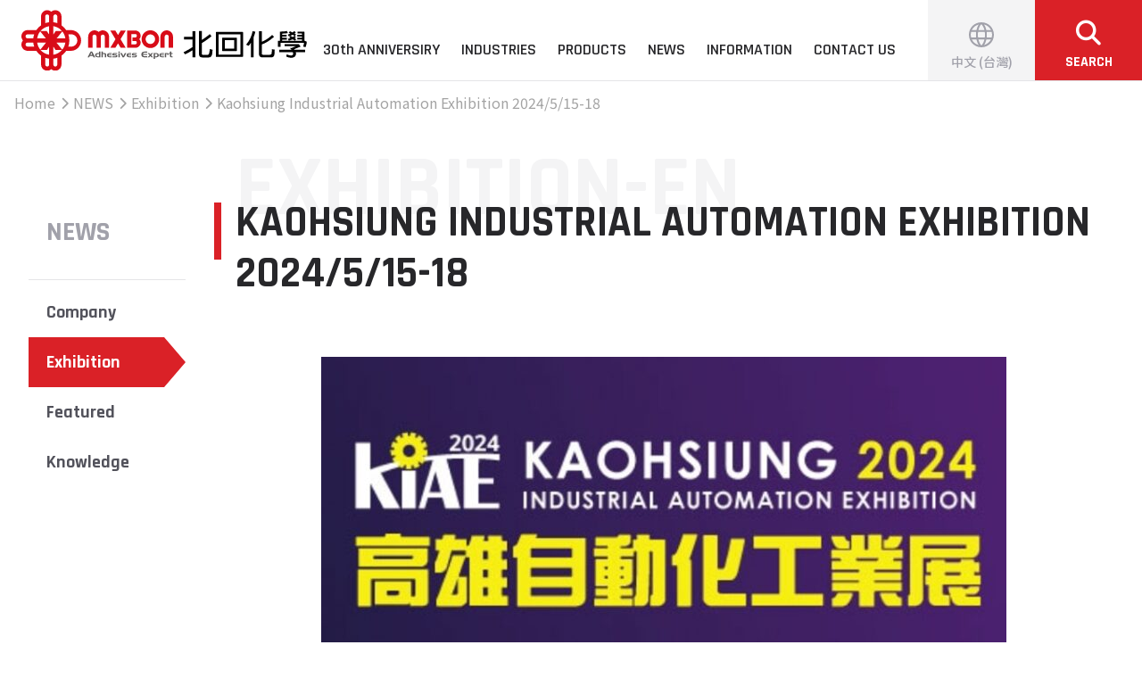

--- FILE ---
content_type: text/html; charset=UTF-8
request_url: https://www.mxbon.com/en/kaohsiung-industrial-automation-exhibition-2024/
body_size: 20156
content:
<!DOCTYPE html>
<html lang="en-US" prefix="og: https://ogp.me/ns#">
<head>
	<meta charset="UTF-8">
	<meta name="viewport" content="width=device-width">
	<link rel="profile" href="//gmpg.org/xfn/11">
	<link rel="pingback" href="//www.mxbon.com/xmlrpc.php">

	
<!-- Search Engine Optimization by Rank Math - https://rankmath.com/ -->
<title>Kaohsiung Industrial Automation Exhibition 2024 - Explore Cutting-Edge Technology at KIAE</title>
<link data-rocket-preload as="style" href="//fonts.googleapis.com/css2?family=Noto+Sans+TC%3Awght%40400%3B500%3B700&#038;display=swa&#038;family=Rajdhani%3Awght%40600%3B700&#038;display=swap" rel="preload">
<link href="//fonts.googleapis.com/css2?family=Noto+Sans+TC%3Awght%40400%3B500%3B700&#038;display=swa&#038;family=Rajdhani%3Awght%40600%3B700&#038;display=swap" media="print" onload="this.media=&#039;all&#039;" rel="stylesheet">
<noscript><link rel="stylesheet" href="//fonts.googleapis.com/css2?family=Noto+Sans+TC%3Awght%40400%3B500%3B700&#038;display=swa&#038;family=Rajdhani%3Awght%40600%3B700&#038;display=swap"></noscript>
<meta name="description" content="Discover the latest advancements in automation machinery at the prestigious Kaohsiung Automation Industry Expo (KIAE) 2024. Don&#039;t miss out!"/>
<meta name="robots" content="index, follow, max-snippet:-1, max-video-preview:-1, max-image-preview:large"/>
<link rel="canonical" href="https://www.mxbon.com/en/kaohsiung-industrial-automation-exhibition-2024/" />
<meta property="og:locale" content="en_US" />
<meta property="og:type" content="article" />
<meta property="og:title" content="Kaohsiung Industrial Automation Exhibition 2024 - Explore Cutting-Edge Technology at KIAE" />
<meta property="og:description" content="Discover the latest advancements in automation machinery at the prestigious Kaohsiung Automation Industry Expo (KIAE) 2024. Don&#039;t miss out!" />
<meta property="og:url" content="https://www.mxbon.com/en/kaohsiung-industrial-automation-exhibition-2024/" />
<meta property="og:site_name" content="MXBON 北回化學" />
<meta property="article:section" content="Exhibition" />
<meta property="og:updated_time" content="2024-04-09T17:26:48+08:00" />
<meta property="og:image" content="https://www.mxbon.com/wp-content/uploads/2024/02/自動化_ml-1.jpg" />
<meta property="og:image:secure_url" content="https://www.mxbon.com/wp-content/uploads/2024/02/自動化_ml-1.jpg" />
<meta property="og:image:width" content="768" />
<meta property="og:image:height" content="363" />
<meta property="og:image:alt" content="Automation" />
<meta property="og:image:type" content="image/jpeg" />
<meta property="article:published_time" content="2024-02-05T13:51:31+08:00" />
<meta property="article:modified_time" content="2024-04-09T17:26:48+08:00" />
<meta name="twitter:card" content="summary_large_image" />
<meta name="twitter:title" content="Kaohsiung Industrial Automation Exhibition 2024 - Explore Cutting-Edge Technology at KIAE" />
<meta name="twitter:description" content="Discover the latest advancements in automation machinery at the prestigious Kaohsiung Automation Industry Expo (KIAE) 2024. Don&#039;t miss out!" />
<meta name="twitter:image" content="https://www.mxbon.com/wp-content/uploads/2024/02/自動化_ml-1.jpg" />
<meta name="twitter:label1" content="Written by" />
<meta name="twitter:data1" content="stanley" />
<meta name="twitter:label2" content="Time to read" />
<meta name="twitter:data2" content="1 minute" />
<script type="application/ld+json" class="rank-math-schema">{"@context":"https://schema.org","@graph":[{"@type":["Corporation","Organization"],"@id":"https://www.mxbon.com/#organization","name":"MXBON \u5317\u56de\u5316\u5b78","url":"https://www.mxbon.com","logo":{"@type":"ImageObject","@id":"https://www.mxbon.com/#logo","url":"https://www.mxbon.com/wp-content/uploads/2023/11/mxbon-favicon.png","contentUrl":"https://www.mxbon.com/wp-content/uploads/2023/11/mxbon-favicon.png","caption":"MXBON \u5317\u56de\u5316\u5b78","inLanguage":"en-US","width":"512","height":"513"}},{"@type":"WebSite","@id":"https://www.mxbon.com/#website","url":"https://www.mxbon.com","name":"MXBON \u5317\u56de\u5316\u5b78","publisher":{"@id":"https://www.mxbon.com/#organization"},"inLanguage":"en-US"},{"@type":"ImageObject","@id":"https://www.mxbon.com/wp-content/uploads/2024/02/\u81ea\u52d5\u5316_ml-1.jpg","url":"https://www.mxbon.com/wp-content/uploads/2024/02/\u81ea\u52d5\u5316_ml-1.jpg","width":"768","height":"363","inLanguage":"en-US"},{"@type":"WebPage","@id":"https://www.mxbon.com/en/kaohsiung-industrial-automation-exhibition-2024/#webpage","url":"https://www.mxbon.com/en/kaohsiung-industrial-automation-exhibition-2024/","name":"Kaohsiung Industrial Automation Exhibition 2024 - Explore Cutting-Edge Technology at KIAE","datePublished":"2024-02-05T13:51:31+08:00","dateModified":"2024-04-09T17:26:48+08:00","isPartOf":{"@id":"https://www.mxbon.com/#website"},"primaryImageOfPage":{"@id":"https://www.mxbon.com/wp-content/uploads/2024/02/\u81ea\u52d5\u5316_ml-1.jpg"},"inLanguage":"en-US"},{"@type":"Person","@id":"https://www.mxbon.com/en/author/stanley/","name":"stanley","url":"https://www.mxbon.com/en/author/stanley/","image":{"@type":"ImageObject","@id":"https://secure.gravatar.com/avatar/41c0894ff1df517c11692ff70c2f9ec6b5c83485e33155cd6e8dd8ff1fb3046f?s=96&amp;d=mm&amp;r=g","url":"https://secure.gravatar.com/avatar/41c0894ff1df517c11692ff70c2f9ec6b5c83485e33155cd6e8dd8ff1fb3046f?s=96&amp;d=mm&amp;r=g","caption":"stanley","inLanguage":"en-US"},"worksFor":{"@id":"https://www.mxbon.com/#organization"}},{"@type":"NewsArticle","headline":"Kaohsiung Industrial Automation Exhibition 2024 - Explore Cutting-Edge Technology at KIAE","keywords":"Automation","datePublished":"2024-02-05T13:51:31+08:00","dateModified":"2024-04-09T17:26:48+08:00","articleSection":"Exhibition","author":{"@id":"https://www.mxbon.com/en/author/stanley/","name":"stanley"},"publisher":{"@id":"https://www.mxbon.com/#organization"},"description":"Discover the latest advancements in automation machinery at the prestigious Kaohsiung Automation Industry Expo (KIAE) 2024. Don&#039;t miss out!","name":"Kaohsiung Industrial Automation Exhibition 2024 - Explore Cutting-Edge Technology at KIAE","@id":"https://www.mxbon.com/en/kaohsiung-industrial-automation-exhibition-2024/#richSnippet","isPartOf":{"@id":"https://www.mxbon.com/en/kaohsiung-industrial-automation-exhibition-2024/#webpage"},"image":{"@id":"https://www.mxbon.com/wp-content/uploads/2024/02/\u81ea\u52d5\u5316_ml-1.jpg"},"inLanguage":"en-US","mainEntityOfPage":{"@id":"https://www.mxbon.com/en/kaohsiung-industrial-automation-exhibition-2024/#webpage"}}]}</script>
<!-- /Rank Math WordPress SEO plugin -->

<link rel='dns-prefetch' href='//cdn.jsdelivr.net' />
<link rel='dns-prefetch' href='//fonts.googleapis.com' />
<link rel='dns-prefetch' href='//cdnjs.cloudflare.com' />
<link href='//fonts.gstatic.com' crossorigin rel='preconnect' />
<link rel="alternate" title="oEmbed (JSON)" type="application/json+oembed" href="//www.mxbon.com/wp-json/oembed/1.0/embed?url=https%3A%2F%2Fwww.mxbon.com%2Fen%2Fkaohsiung-industrial-automation-exhibition-2024%2F" />
<link rel="alternate" title="oEmbed (XML)" type="text/xml+oembed" href="//www.mxbon.com/wp-json/oembed/1.0/embed?url=https%3A%2F%2Fwww.mxbon.com%2Fen%2Fkaohsiung-industrial-automation-exhibition-2024%2F&#038;format=xml" />
<style id='wp-img-auto-sizes-contain-inline-css' type='text/css'>
img:is([sizes=auto i],[sizes^="auto," i]){contain-intrinsic-size:3000px 1500px}
/*# sourceURL=wp-img-auto-sizes-contain-inline-css */
</style>
<style id='wp-block-library-inline-css' type='text/css'>
:root{--wp-block-synced-color:#7a00df;--wp-block-synced-color--rgb:122,0,223;--wp-bound-block-color:var(--wp-block-synced-color);--wp-editor-canvas-background:#ddd;--wp-admin-theme-color:#007cba;--wp-admin-theme-color--rgb:0,124,186;--wp-admin-theme-color-darker-10:#006ba1;--wp-admin-theme-color-darker-10--rgb:0,107,160.5;--wp-admin-theme-color-darker-20:#005a87;--wp-admin-theme-color-darker-20--rgb:0,90,135;--wp-admin-border-width-focus:2px}@media (min-resolution:192dpi){:root{--wp-admin-border-width-focus:1.5px}}.wp-element-button{cursor:pointer}:root .has-very-light-gray-background-color{background-color:#eee}:root .has-very-dark-gray-background-color{background-color:#313131}:root .has-very-light-gray-color{color:#eee}:root .has-very-dark-gray-color{color:#313131}:root .has-vivid-green-cyan-to-vivid-cyan-blue-gradient-background{background:linear-gradient(135deg,#00d084,#0693e3)}:root .has-purple-crush-gradient-background{background:linear-gradient(135deg,#34e2e4,#4721fb 50%,#ab1dfe)}:root .has-hazy-dawn-gradient-background{background:linear-gradient(135deg,#faaca8,#dad0ec)}:root .has-subdued-olive-gradient-background{background:linear-gradient(135deg,#fafae1,#67a671)}:root .has-atomic-cream-gradient-background{background:linear-gradient(135deg,#fdd79a,#004a59)}:root .has-nightshade-gradient-background{background:linear-gradient(135deg,#330968,#31cdcf)}:root .has-midnight-gradient-background{background:linear-gradient(135deg,#020381,#2874fc)}:root{--wp--preset--font-size--normal:16px;--wp--preset--font-size--huge:42px}.has-regular-font-size{font-size:1em}.has-larger-font-size{font-size:2.625em}.has-normal-font-size{font-size:var(--wp--preset--font-size--normal)}.has-huge-font-size{font-size:var(--wp--preset--font-size--huge)}.has-text-align-center{text-align:center}.has-text-align-left{text-align:left}.has-text-align-right{text-align:right}.has-fit-text{white-space:nowrap!important}#end-resizable-editor-section{display:none}.aligncenter{clear:both}.items-justified-left{justify-content:flex-start}.items-justified-center{justify-content:center}.items-justified-right{justify-content:flex-end}.items-justified-space-between{justify-content:space-between}.screen-reader-text{border:0;clip-path:inset(50%);height:1px;margin:-1px;overflow:hidden;padding:0;position:absolute;width:1px;word-wrap:normal!important}.screen-reader-text:focus{background-color:#ddd;clip-path:none;color:#444;display:block;font-size:1em;height:auto;left:5px;line-height:normal;padding:15px 23px 14px;text-decoration:none;top:5px;width:auto;z-index:100000}html :where(.has-border-color){border-style:solid}html :where([style*=border-top-color]){border-top-style:solid}html :where([style*=border-right-color]){border-right-style:solid}html :where([style*=border-bottom-color]){border-bottom-style:solid}html :where([style*=border-left-color]){border-left-style:solid}html :where([style*=border-width]){border-style:solid}html :where([style*=border-top-width]){border-top-style:solid}html :where([style*=border-right-width]){border-right-style:solid}html :where([style*=border-bottom-width]){border-bottom-style:solid}html :where([style*=border-left-width]){border-left-style:solid}html :where(img[class*=wp-image-]){height:auto;max-width:100%}:where(figure){margin:0 0 1em}html :where(.is-position-sticky){--wp-admin--admin-bar--position-offset:var(--wp-admin--admin-bar--height,0px)}@media screen and (max-width:600px){html :where(.is-position-sticky){--wp-admin--admin-bar--position-offset:0px}}

/*# sourceURL=wp-block-library-inline-css */
</style><style id='wp-block-paragraph-inline-css' type='text/css'>
.is-small-text{font-size:.875em}.is-regular-text{font-size:1em}.is-large-text{font-size:2.25em}.is-larger-text{font-size:3em}.has-drop-cap:not(:focus):first-letter{float:left;font-size:8.4em;font-style:normal;font-weight:100;line-height:.68;margin:.05em .1em 0 0;text-transform:uppercase}body.rtl .has-drop-cap:not(:focus):first-letter{float:none;margin-left:.1em}p.has-drop-cap.has-background{overflow:hidden}:root :where(p.has-background){padding:1.25em 2.375em}:where(p.has-text-color:not(.has-link-color)) a{color:inherit}p.has-text-align-left[style*="writing-mode:vertical-lr"],p.has-text-align-right[style*="writing-mode:vertical-rl"]{rotate:180deg}
/*# sourceURL=https://www.mxbon.com/wp-includes/blocks/paragraph/style.min.css */
</style>
<style id='global-styles-inline-css' type='text/css'>
:root{--wp--preset--aspect-ratio--square: 1;--wp--preset--aspect-ratio--4-3: 4/3;--wp--preset--aspect-ratio--3-4: 3/4;--wp--preset--aspect-ratio--3-2: 3/2;--wp--preset--aspect-ratio--2-3: 2/3;--wp--preset--aspect-ratio--16-9: 16/9;--wp--preset--aspect-ratio--9-16: 9/16;--wp--preset--color--black: #000000;--wp--preset--color--cyan-bluish-gray: #abb8c3;--wp--preset--color--white: #ffffff;--wp--preset--color--pale-pink: #f78da7;--wp--preset--color--vivid-red: #cf2e2e;--wp--preset--color--luminous-vivid-orange: #ff6900;--wp--preset--color--luminous-vivid-amber: #fcb900;--wp--preset--color--light-green-cyan: #7bdcb5;--wp--preset--color--vivid-green-cyan: #00d084;--wp--preset--color--pale-cyan-blue: #8ed1fc;--wp--preset--color--vivid-cyan-blue: #0693e3;--wp--preset--color--vivid-purple: #9b51e0;--wp--preset--color--primary: #0EA5E9;--wp--preset--color--secondary: #14B8A6;--wp--preset--color--dark: #1F2937;--wp--preset--color--light: #F9FAFB;--wp--preset--gradient--vivid-cyan-blue-to-vivid-purple: linear-gradient(135deg,rgb(6,147,227) 0%,rgb(155,81,224) 100%);--wp--preset--gradient--light-green-cyan-to-vivid-green-cyan: linear-gradient(135deg,rgb(122,220,180) 0%,rgb(0,208,130) 100%);--wp--preset--gradient--luminous-vivid-amber-to-luminous-vivid-orange: linear-gradient(135deg,rgb(252,185,0) 0%,rgb(255,105,0) 100%);--wp--preset--gradient--luminous-vivid-orange-to-vivid-red: linear-gradient(135deg,rgb(255,105,0) 0%,rgb(207,46,46) 100%);--wp--preset--gradient--very-light-gray-to-cyan-bluish-gray: linear-gradient(135deg,rgb(238,238,238) 0%,rgb(169,184,195) 100%);--wp--preset--gradient--cool-to-warm-spectrum: linear-gradient(135deg,rgb(74,234,220) 0%,rgb(151,120,209) 20%,rgb(207,42,186) 40%,rgb(238,44,130) 60%,rgb(251,105,98) 80%,rgb(254,248,76) 100%);--wp--preset--gradient--blush-light-purple: linear-gradient(135deg,rgb(255,206,236) 0%,rgb(152,150,240) 100%);--wp--preset--gradient--blush-bordeaux: linear-gradient(135deg,rgb(254,205,165) 0%,rgb(254,45,45) 50%,rgb(107,0,62) 100%);--wp--preset--gradient--luminous-dusk: linear-gradient(135deg,rgb(255,203,112) 0%,rgb(199,81,192) 50%,rgb(65,88,208) 100%);--wp--preset--gradient--pale-ocean: linear-gradient(135deg,rgb(255,245,203) 0%,rgb(182,227,212) 50%,rgb(51,167,181) 100%);--wp--preset--gradient--electric-grass: linear-gradient(135deg,rgb(202,248,128) 0%,rgb(113,206,126) 100%);--wp--preset--gradient--midnight: linear-gradient(135deg,rgb(2,3,129) 0%,rgb(40,116,252) 100%);--wp--preset--font-size--small: 0.875rem;--wp--preset--font-size--medium: 20px;--wp--preset--font-size--large: 1.125rem;--wp--preset--font-size--x-large: 42px;--wp--preset--font-size--regular: 1.5rem;--wp--preset--font-size--xl: 1.25rem;--wp--preset--font-size--xxl: 1.5rem;--wp--preset--font-size--xxxl: 1.875rem;--wp--preset--spacing--20: 0.44rem;--wp--preset--spacing--30: 0.67rem;--wp--preset--spacing--40: 1rem;--wp--preset--spacing--50: 1.5rem;--wp--preset--spacing--60: 2.25rem;--wp--preset--spacing--70: 3.38rem;--wp--preset--spacing--80: 5.06rem;--wp--preset--shadow--natural: 6px 6px 9px rgba(0, 0, 0, 0.2);--wp--preset--shadow--deep: 12px 12px 50px rgba(0, 0, 0, 0.4);--wp--preset--shadow--sharp: 6px 6px 0px rgba(0, 0, 0, 0.2);--wp--preset--shadow--outlined: 6px 6px 0px -3px rgb(255, 255, 255), 6px 6px rgb(0, 0, 0);--wp--preset--shadow--crisp: 6px 6px 0px rgb(0, 0, 0);}:root { --wp--style--global--content-size: 960px;--wp--style--global--wide-size: 1280px; }:where(body) { margin: 0; }.wp-site-blocks > .alignleft { float: left; margin-right: 2em; }.wp-site-blocks > .alignright { float: right; margin-left: 2em; }.wp-site-blocks > .aligncenter { justify-content: center; margin-left: auto; margin-right: auto; }:where(.is-layout-flex){gap: 0.5em;}:where(.is-layout-grid){gap: 0.5em;}.is-layout-flow > .alignleft{float: left;margin-inline-start: 0;margin-inline-end: 2em;}.is-layout-flow > .alignright{float: right;margin-inline-start: 2em;margin-inline-end: 0;}.is-layout-flow > .aligncenter{margin-left: auto !important;margin-right: auto !important;}.is-layout-constrained > .alignleft{float: left;margin-inline-start: 0;margin-inline-end: 2em;}.is-layout-constrained > .alignright{float: right;margin-inline-start: 2em;margin-inline-end: 0;}.is-layout-constrained > .aligncenter{margin-left: auto !important;margin-right: auto !important;}.is-layout-constrained > :where(:not(.alignleft):not(.alignright):not(.alignfull)){max-width: var(--wp--style--global--content-size);margin-left: auto !important;margin-right: auto !important;}.is-layout-constrained > .alignwide{max-width: var(--wp--style--global--wide-size);}body .is-layout-flex{display: flex;}.is-layout-flex{flex-wrap: wrap;align-items: center;}.is-layout-flex > :is(*, div){margin: 0;}body .is-layout-grid{display: grid;}.is-layout-grid > :is(*, div){margin: 0;}body{padding-top: 0px;padding-right: 0px;padding-bottom: 0px;padding-left: 0px;}a:where(:not(.wp-element-button)){text-decoration: underline;}:root :where(.wp-element-button, .wp-block-button__link){background-color: #32373c;border-width: 0;color: #fff;font-family: inherit;font-size: inherit;font-style: inherit;font-weight: inherit;letter-spacing: inherit;line-height: inherit;padding-top: calc(0.667em + 2px);padding-right: calc(1.333em + 2px);padding-bottom: calc(0.667em + 2px);padding-left: calc(1.333em + 2px);text-decoration: none;text-transform: inherit;}.has-black-color{color: var(--wp--preset--color--black) !important;}.has-cyan-bluish-gray-color{color: var(--wp--preset--color--cyan-bluish-gray) !important;}.has-white-color{color: var(--wp--preset--color--white) !important;}.has-pale-pink-color{color: var(--wp--preset--color--pale-pink) !important;}.has-vivid-red-color{color: var(--wp--preset--color--vivid-red) !important;}.has-luminous-vivid-orange-color{color: var(--wp--preset--color--luminous-vivid-orange) !important;}.has-luminous-vivid-amber-color{color: var(--wp--preset--color--luminous-vivid-amber) !important;}.has-light-green-cyan-color{color: var(--wp--preset--color--light-green-cyan) !important;}.has-vivid-green-cyan-color{color: var(--wp--preset--color--vivid-green-cyan) !important;}.has-pale-cyan-blue-color{color: var(--wp--preset--color--pale-cyan-blue) !important;}.has-vivid-cyan-blue-color{color: var(--wp--preset--color--vivid-cyan-blue) !important;}.has-vivid-purple-color{color: var(--wp--preset--color--vivid-purple) !important;}.has-primary-color{color: var(--wp--preset--color--primary) !important;}.has-secondary-color{color: var(--wp--preset--color--secondary) !important;}.has-dark-color{color: var(--wp--preset--color--dark) !important;}.has-light-color{color: var(--wp--preset--color--light) !important;}.has-black-background-color{background-color: var(--wp--preset--color--black) !important;}.has-cyan-bluish-gray-background-color{background-color: var(--wp--preset--color--cyan-bluish-gray) !important;}.has-white-background-color{background-color: var(--wp--preset--color--white) !important;}.has-pale-pink-background-color{background-color: var(--wp--preset--color--pale-pink) !important;}.has-vivid-red-background-color{background-color: var(--wp--preset--color--vivid-red) !important;}.has-luminous-vivid-orange-background-color{background-color: var(--wp--preset--color--luminous-vivid-orange) !important;}.has-luminous-vivid-amber-background-color{background-color: var(--wp--preset--color--luminous-vivid-amber) !important;}.has-light-green-cyan-background-color{background-color: var(--wp--preset--color--light-green-cyan) !important;}.has-vivid-green-cyan-background-color{background-color: var(--wp--preset--color--vivid-green-cyan) !important;}.has-pale-cyan-blue-background-color{background-color: var(--wp--preset--color--pale-cyan-blue) !important;}.has-vivid-cyan-blue-background-color{background-color: var(--wp--preset--color--vivid-cyan-blue) !important;}.has-vivid-purple-background-color{background-color: var(--wp--preset--color--vivid-purple) !important;}.has-primary-background-color{background-color: var(--wp--preset--color--primary) !important;}.has-secondary-background-color{background-color: var(--wp--preset--color--secondary) !important;}.has-dark-background-color{background-color: var(--wp--preset--color--dark) !important;}.has-light-background-color{background-color: var(--wp--preset--color--light) !important;}.has-black-border-color{border-color: var(--wp--preset--color--black) !important;}.has-cyan-bluish-gray-border-color{border-color: var(--wp--preset--color--cyan-bluish-gray) !important;}.has-white-border-color{border-color: var(--wp--preset--color--white) !important;}.has-pale-pink-border-color{border-color: var(--wp--preset--color--pale-pink) !important;}.has-vivid-red-border-color{border-color: var(--wp--preset--color--vivid-red) !important;}.has-luminous-vivid-orange-border-color{border-color: var(--wp--preset--color--luminous-vivid-orange) !important;}.has-luminous-vivid-amber-border-color{border-color: var(--wp--preset--color--luminous-vivid-amber) !important;}.has-light-green-cyan-border-color{border-color: var(--wp--preset--color--light-green-cyan) !important;}.has-vivid-green-cyan-border-color{border-color: var(--wp--preset--color--vivid-green-cyan) !important;}.has-pale-cyan-blue-border-color{border-color: var(--wp--preset--color--pale-cyan-blue) !important;}.has-vivid-cyan-blue-border-color{border-color: var(--wp--preset--color--vivid-cyan-blue) !important;}.has-vivid-purple-border-color{border-color: var(--wp--preset--color--vivid-purple) !important;}.has-primary-border-color{border-color: var(--wp--preset--color--primary) !important;}.has-secondary-border-color{border-color: var(--wp--preset--color--secondary) !important;}.has-dark-border-color{border-color: var(--wp--preset--color--dark) !important;}.has-light-border-color{border-color: var(--wp--preset--color--light) !important;}.has-vivid-cyan-blue-to-vivid-purple-gradient-background{background: var(--wp--preset--gradient--vivid-cyan-blue-to-vivid-purple) !important;}.has-light-green-cyan-to-vivid-green-cyan-gradient-background{background: var(--wp--preset--gradient--light-green-cyan-to-vivid-green-cyan) !important;}.has-luminous-vivid-amber-to-luminous-vivid-orange-gradient-background{background: var(--wp--preset--gradient--luminous-vivid-amber-to-luminous-vivid-orange) !important;}.has-luminous-vivid-orange-to-vivid-red-gradient-background{background: var(--wp--preset--gradient--luminous-vivid-orange-to-vivid-red) !important;}.has-very-light-gray-to-cyan-bluish-gray-gradient-background{background: var(--wp--preset--gradient--very-light-gray-to-cyan-bluish-gray) !important;}.has-cool-to-warm-spectrum-gradient-background{background: var(--wp--preset--gradient--cool-to-warm-spectrum) !important;}.has-blush-light-purple-gradient-background{background: var(--wp--preset--gradient--blush-light-purple) !important;}.has-blush-bordeaux-gradient-background{background: var(--wp--preset--gradient--blush-bordeaux) !important;}.has-luminous-dusk-gradient-background{background: var(--wp--preset--gradient--luminous-dusk) !important;}.has-pale-ocean-gradient-background{background: var(--wp--preset--gradient--pale-ocean) !important;}.has-electric-grass-gradient-background{background: var(--wp--preset--gradient--electric-grass) !important;}.has-midnight-gradient-background{background: var(--wp--preset--gradient--midnight) !important;}.has-small-font-size{font-size: var(--wp--preset--font-size--small) !important;}.has-medium-font-size{font-size: var(--wp--preset--font-size--medium) !important;}.has-large-font-size{font-size: var(--wp--preset--font-size--large) !important;}.has-x-large-font-size{font-size: var(--wp--preset--font-size--x-large) !important;}.has-regular-font-size{font-size: var(--wp--preset--font-size--regular) !important;}.has-xl-font-size{font-size: var(--wp--preset--font-size--xl) !important;}.has-xxl-font-size{font-size: var(--wp--preset--font-size--xxl) !important;}.has-xxxl-font-size{font-size: var(--wp--preset--font-size--xxxl) !important;}
/*# sourceURL=global-styles-inline-css */
</style>

<link rel='stylesheet' id='tailpress-css' href='//www.mxbon.com/wp-content/cache/background-css/1/www.mxbon.com/wp-content/themes/tailpress-master/css/app.css?wpr_t=1768676509' type='text/css' media='all' />


<link rel='stylesheet' id='fontawesome-css' href='//cdnjs.cloudflare.com/ajax/libs/font-awesome/6.4.2/css/all.min.css' type='text/css' media='all' />
<style id='rocket-lazyload-inline-css' type='text/css'>
.rll-youtube-player{position:relative;padding-bottom:56.23%;height:0;overflow:hidden;max-width:100%;}.rll-youtube-player:focus-within{outline: 2px solid currentColor;outline-offset: 5px;}.rll-youtube-player iframe{position:absolute;top:0;left:0;width:100%;height:100%;z-index:100;background:0 0}.rll-youtube-player img{bottom:0;display:block;left:0;margin:auto;max-width:100%;width:100%;position:absolute;right:0;top:0;border:none;height:auto;-webkit-transition:.4s all;-moz-transition:.4s all;transition:.4s all}.rll-youtube-player img:hover{-webkit-filter:brightness(75%)}.rll-youtube-player .play{height:100%;width:100%;left:0;top:0;position:absolute;background:var(--wpr-bg-762f5351-8dd3-4cd0-bab9-9ab9b0ab9ae9) no-repeat center;background-color: transparent !important;cursor:pointer;border:none;}.wp-embed-responsive .wp-has-aspect-ratio .rll-youtube-player{position:absolute;padding-bottom:0;width:100%;height:100%;top:0;bottom:0;left:0;right:0}
/*# sourceURL=rocket-lazyload-inline-css */
</style>
<!--n2css--><!--n2js--><script src="//cdn.jsdelivr.net/npm/alpinejs@3.13.0/dist/cdn.min.js" defer="defer" type="text/javascript"></script>
<script type="text/javascript" src="//www.mxbon.com/wp-includes/js/jquery/jquery.min.js" id="jquery-core-js"></script>
<script type="text/javascript" src="//www.mxbon.com/wp-includes/js/jquery/jquery-migrate.min.js" id="jquery-migrate-js"></script>
<script type="text/javascript" src="//cdn.jsdelivr.net/npm/paroller.js@1.4.4/dist/jquery.paroller.min.js" id="paroller-js"></script>
<script type="text/javascript" src="//www.mxbon.com/wp-content/themes/tailpress-master/js/app.js" id="tailpress-js"></script>
<link rel="https://api.w.org/" href="//www.mxbon.com/wp-json/" /><link rel="alternate" title="JSON" type="application/json" href="//www.mxbon.com/wp-json/wp/v2/posts/1401" /><link rel="EditURI" type="application/rsd+xml" title="RSD" href="//www.mxbon.com/xmlrpc.php?rsd" />
<!-- Stream WordPress user activity plugin v4.1.1 -->
<link rel="icon" href="//www.mxbon.com/wp-content/uploads/2023/11/mxbon-favicon-150x150.png" sizes="32x32" />
<link rel="icon" href="//www.mxbon.com/wp-content/uploads/2023/11/mxbon-favicon-300x300.png" sizes="192x192" />
<link rel="apple-touch-icon" href="//www.mxbon.com/wp-content/uploads/2023/11/mxbon-favicon-300x300.png" />
<meta name="msapplication-TileImage" content="https://www.mxbon.com/wp-content/uploads/2023/11/mxbon-favicon-300x300.png" />
<noscript><style id="rocket-lazyload-nojs-css">.rll-youtube-player, [data-lazy-src]{display:none !important;}</style></noscript>	<!-- Google Tag Manager -->
	<script>(function(w,d,s,l,i){w[l]=w[l]||[];w[l].push({'gtm.start':
	new Date().getTime(),event:'gtm.js'});var f=d.getElementsByTagName(s)[0],
	j=d.createElement(s),dl=l!='dataLayer'?'&l='+l:'';j.async=true;j.src=
	'https://www.googletagmanager.com/gtm.js?id='+i+dl;f.parentNode.insertBefore(j,f);
	})(window,document,'script','dataLayer','GTM-5355BJX');</script>
	<!-- End Google Tag Manager -->
	<!-- Google tag (gtag.js) -->
	<script async src="//www.googletagmanager.com/gtag/js?id=G-LX0VFYELHL"></script>
	<script>
	window.dataLayer = window.dataLayer || [];
	function gtag(){dataLayer.push(arguments);}
	gtag('js', new Date());

	gtag('config', 'G-LX0VFYELHL');
	</script>
<style id="wpr-lazyload-bg-container"></style><style id="wpr-lazyload-bg-exclusion">.bg-enviroment-banner{--wpr-bg-657c2bbb-6f42-4ba5-aed8-e057dd323915: url('https://www.mxbon.com/wp-content/themes/tailpress-master/resources/images/certification-banner-2.jpg');}.bg-enviroment-deco{--wpr-bg-03816bb0-3d20-425b-a84a-f0450c8ddb38: url('https://www.mxbon.com/wp-content/themes/tailpress-master/resources/images/certification-banner-deco-2.png');}.bg-lang-icon{--wpr-bg-e7e7308b-d6be-4dc3-b41d-04e0aaf41c23: url('https://www.mxbon.com/wp-content/themes/tailpress-master/resources/images/lang-icon.svg');}.bg-quality-deco{--wpr-bg-830853e1-85a9-4dab-bc22-0db12c88b172: url('https://www.mxbon.com/wp-content/themes/tailpress-master/resources/images/certification-banner-deco-1.png');}header#site-header .container .language-switcher li a:before{--wpr-bg-70573f73-5bc4-410c-8dd0-9d67d19c4b92: url('https://www.mxbon.com/wp-content/themes/tailpress-master/resources/images/lang-icon.svg');}header#site-header .container .language-switcher:hover li a:before{--wpr-bg-6a6e07d2-2cb9-4a15-98cf-62d8fecad166: url('https://www.mxbon.com/wp-content/themes/tailpress-master/resources/images/lang-icon-hover.svg');}.page main .container article section.ceritfication-block.quality .content{--wpr-bg-33127af7-fd8a-4594-8075-e8920faa1061: url('https://www.mxbon.com/wp-content/themes/tailpress-master/resources/images/certification-banner-1.jpg');}.page main .container article section.ceritfication-block.quality .content .decoration{--wpr-bg-6381e2cc-ff88-4667-9154-8465aea38577: url('https://www.mxbon.com/wp-content/themes/tailpress-master/resources/images/certification-banner-deco-1.png');}.page main .container article section.ceritfication-block.enviroment .content{--wpr-bg-e6bb91de-ddd3-4511-94af-1888bdd93642: url('https://www.mxbon.com/wp-content/themes/tailpress-master/resources/images/certification-banner-2.jpg');}.page main .container article section.ceritfication-block.enviroment .content .decoration{--wpr-bg-02e79391-4644-4b15-bfc9-6a4461da4056: url('https://www.mxbon.com/wp-content/themes/tailpress-master/resources/images/certification-banner-deco-2.png');}.page main section.recruitment-intro .container .wrapper.steps ol li .card{--wpr-bg-98abf725-41b2-4a30-ac4b-ebcc420a48dd: url('https://www.mxbon.com/wp-content/themes/tailpress-master/resources/images/certification-banner-deco-1.png');}.single-industry section.industry-block .content .decoration{--wpr-bg-9f987d3f-e83a-44f4-8995-9256b4700972: url('https://www.mxbon.com/wp-content/themes/tailpress-master/resources/images/certification-banner-deco-1.png');}</style>
<noscript>
<style id="wpr-lazyload-bg-nostyle">]{--wpr-bg-ca2e9fe6-5b0b-448b-a1d7-c20f28f38926: url('https://www.mxbon.com/wp-content/themes/tailpress-master/resources/images/E-WEB-Goal-01.png');}]{--wpr-bg-b9bb15e7-d35e-4590-b9e2-eb03f98e4f70: url('https://www.mxbon.com/wp-content/themes/tailpress-master/resources/images/E-WEB-Goal-02.png');}]{--wpr-bg-9415f283-f59f-491b-8379-55c758300020: url('https://www.mxbon.com/wp-content/themes/tailpress-master/resources/images/E-WEB-Goal-03.png');}]{--wpr-bg-611a8690-bb9b-4cf8-aac1-25b8faf59720: url('https://www.mxbon.com/wp-content/themes/tailpress-master/resources/images/E-WEB-Goal-04.png');}]{--wpr-bg-eb02e644-a65a-4d74-9597-34bf9aa04275: url('https://www.mxbon.com/wp-content/themes/tailpress-master/resources/images/E-WEB-Goal-05.png');}]{--wpr-bg-f726044a-8f14-40a5-a88d-99c41584b506: url('https://www.mxbon.com/wp-content/themes/tailpress-master/resources/images/E-WEB-Goal-06.png');}]{--wpr-bg-97a57edc-a873-4574-a814-0b263f3a8aae: url('https://www.mxbon.com/wp-content/themes/tailpress-master/resources/images/E-WEB-Goal-07.png');}]{--wpr-bg-29b9700d-efec-48b6-a6d3-eeb51fef3543: url('https://www.mxbon.com/wp-content/themes/tailpress-master/resources/images/E-WEB-Goal-08.png');}]{--wpr-bg-cf1dc780-ecdb-4751-8b9c-28af36a5ca5a: url('https://www.mxbon.com/wp-content/themes/tailpress-master/resources/images/E-WEB-Goal-09.png');}]{--wpr-bg-7efb6497-5499-4e19-81c5-5e66ea3463b0: url('https://www.mxbon.com/wp-content/themes/tailpress-master/resources/images/E-WEB-Goal-10.png');}]{--wpr-bg-74d52d71-2b1e-4f94-a15a-bd79f3b5003a: url('https://www.mxbon.com/wp-content/themes/tailpress-master/resources/images/E-WEB-Goal-11.png');}]{--wpr-bg-3a433d61-8899-4acc-aa0b-ca55941f5e12: url('https://www.mxbon.com/wp-content/themes/tailpress-master/resources/images/E-WEB-Goal-12.png');}]{--wpr-bg-4fd4a2ac-3104-4036-8940-6ae1452718ab: url('https://www.mxbon.com/wp-content/themes/tailpress-master/resources/images/E-WEB-Goal-13.png');}]{--wpr-bg-9519ef6e-86bf-47c9-b6a1-483481a8c827: url('https://www.mxbon.com/wp-content/themes/tailpress-master/resources/images/E-WEB-Goal-14.png');}]{--wpr-bg-d91b34a0-78bb-48af-94d2-9fd0487f3af4: url('https://www.mxbon.com/wp-content/themes/tailpress-master/resources/images/E-WEB-Goal-15.png');}]{--wpr-bg-c8583465-40c1-4d40-b15e-a6e8ed7bd139: url('https://www.mxbon.com/wp-content/themes/tailpress-master/resources/images/E-WEB-Goal-16.png');}]{--wpr-bg-aa1975eb-bc15-460b-870c-f7fcf68106a4: url('https://www.mxbon.com/wp-content/themes/tailpress-master/resources/images/E-WEB-Goal-17.png');}]{--wpr-bg-84298e0a-a011-416b-97b3-6422bb0939b6: url('https://www.mxbon.com/wp-content/themes/tailpress-master/resources/images/hex-bg.png');}]{--wpr-bg-c051280d-51e0-4df0-b1e9-57aab67781fd: url('https://www.mxbon.com/wp-content/themes/tailpress-master/resources/images/hex-shape.svg');}]{--wpr-bg-3a2595f3-080c-4c8d-b7cc-efa64531a762: url('https://www.mxbon.com/wp-content/themes/tailpress-master/resources/images/mxbon-icon.svg');}.bg-abstract-white{--wpr-bg-35ce57a8-150d-4621-a565-4c6b85eb26bc: url('https://www.mxbon.com/wp-content/themes/tailpress-master/resources/images/abstract-w-bg.jpg');}.bg-caret-down{--wpr-bg-8eb0661f-3e85-4624-aee9-3461a619ea82: url('https://www.mxbon.com/wp-content/themes/tailpress-master/resources/images/caret-down.svg');}.bg-history-scale{--wpr-bg-d10f528d-79f4-4a7f-b342-375b5a08d348: url('https://www.mxbon.com/wp-content/themes/tailpress-master/resources/images/dot-line.svg');}.bg-molecular-blue{--wpr-bg-296447e6-3723-411c-b705-317917b73570: url('https://www.mxbon.com/wp-content/themes/tailpress-master/resources/images/molecular-blue-bg.jpg');}.bg-molecular-white{--wpr-bg-40b5ca46-b64f-4054-8e74-ec47a9d69a75: url('https://www.mxbon.com/wp-content/themes/tailpress-master/resources/images/molecular-white-bg.jpg');}.bg-products-banner{--wpr-bg-e36ec76c-89bd-4ad1-a19b-ec56fe7cfecc: url('https://www.mxbon.com/wp-content/themes/tailpress-master/resources/images/products-banner-bg.png');}.mxbon-list{--wpr-bg-1edf14fc-3890-41bf-a6ee-60dd5dcb78f1: url('https://www.mxbon.com/wp-content/themes/tailpress-master/resources/images/caret-down.svg');}.mxbon-list:focus{--wpr-bg-5c080f8c-4856-4819-bbeb-bd29785c3f9b: url('https://www.mxbon.com/wp-content/themes/tailpress-master/resources/images/caret-down-focus.svg');}.archive main section.contact-us .molecular-dark,.archive main section.contact-us .molecular-light,.error404 main section.contact-us .molecular-dark,.error404 main section.contact-us .molecular-light,.page main section.contact-us .molecular-dark,.page main section.contact-us .molecular-light,.search main section.contact-us .molecular-dark,.search main section.contact-us .molecular-light,.single-industry main section.contact-us .molecular-dark,.single-industry main section.contact-us .molecular-light,.single-post main section.contact-us .molecular-dark,.single-post main section.contact-us .molecular-light,.single-product main section.contact-us .molecular-dark,.single-product main section.contact-us .molecular-light{--wpr-bg-288074e3-86ae-49de-982c-b527529f5ab7: url('https://www.mxbon.com/wp-content/themes/tailpress-master/resources/images/molecular-blue-bg.jpg');}.page main .container article section.history .wrapper .timeline .record .record-wrapper .year:before{--wpr-bg-75c59515-d5e6-4582-9891-3b093f4f4165: url('https://www.mxbon.com/wp-content/themes/tailpress-master/resources/images/dot-line.svg');}.page main .container article section.history .wrapper .timeline .record .record-wrapper .year:after{--wpr-bg-45c99428-3cc2-48a8-b1db-d15beb4f10c0: url('https://www.mxbon.com/wp-content/themes/tailpress-master/resources/images/dot-line.svg');}.page main .container article section.philsosphy .wrapper ol li span{--wpr-bg-d4a0a172-c75c-49b8-84ce-08431215fe89: url('https://www.mxbon.com/wp-content/themes/tailpress-master/resources/images/abstract-w-bg.jpg');}.page main .container article section.vision .wrapper .content .vision-bg{--wpr-bg-ae370e47-476f-4f8d-8953-a88e7211f532: url('https://www.mxbon.com/wp-content/themes/tailpress-master/resources/images/molecular-white-bg.jpg');}.page main section.products-banner{--wpr-bg-51a459d4-cabe-489c-ad9b-62b5e3f0bbf0: url('https://www.mxbon.com/wp-content/themes/tailpress-master/resources/images/products-banner-bg.png');}.single-product section.product-banner{--wpr-bg-2696eeb9-8562-491c-b8b3-33b0972f47fd: url('https://www.mxbon.com/wp-content/themes/tailpress-master/resources/images/products-banner-bg.png');}.page.home section.products .section-swiper .swiper .swiper-slide .image .image-wrapper:before{--wpr-bg-af958cf5-f32e-414e-92c7-a365bc0a9612: url('https://www.mxbon.com/wp-content/themes/tailpress-master/resources/images/hex-shape.svg');}.page.home section.products .section-swiper .swiper .swiper-slide .image .image-wrapper:after{--wpr-bg-4a65ec59-117b-43f8-8bd9-2b3ac6fc2539: url('https://www.mxbon.com/wp-content/themes/tailpress-master/resources/images/hex-bg.png');}.page.home section.products .section-swiper .swiper .swiper-slide .image .image-wrapper .hex-icon:after{--wpr-bg-31ae87d1-0201-482d-bbf4-9cfa98d6be54: url('https://www.mxbon.com/wp-content/themes/tailpress-master/resources/images/mxbon-icon.svg');}.page.home section.products .section-swiper .swiper .swiper-slide:hover .image .image-wrapper:before{--wpr-bg-27cb3ff3-cd8e-41f4-b411-3a4e74159e73: url('https://www.mxbon.com/wp-content/themes/tailpress-master/resources/images/hex-shape-hover.svg');}.page.home section.industries:after{--wpr-bg-8cea8f5c-7703-40e9-b169-240980f31bf1: url('https://www.mxbon.com/wp-content/themes/tailpress-master/resources/images/molecular-white-bg.jpg');}]:before{--wpr-bg-4aa473b9-0181-4c48-bd4f-8478b8e547af: url('https://www.mxbon.com/wp-content/themes/tailpress-master/resources/images/hex-shape-hover.svg');}:bg-caret-down-focus:focus{--wpr-bg-677cfa56-9e7c-41a7-82a0-56e8834f411f: url('https://www.mxbon.com/wp-content/themes/tailpress-master/resources/images/caret-down-focus.svg');}.rll-youtube-player .play{--wpr-bg-762f5351-8dd3-4cd0-bab9-9ab9b0ab9ae9: url('https://www.mxbon.com/wp-content/plugins/wp-rocket/assets/img/youtube.png');}</style>
</noscript>
<script type="application/javascript">const rocket_pairs = [{"selector":"]","style":"]{--wpr-bg-ca2e9fe6-5b0b-448b-a1d7-c20f28f38926: url('https:\/\/www.mxbon.com\/wp-content\/themes\/tailpress-master\/resources\/images\/E-WEB-Goal-01.png');}","hash":"ca2e9fe6-5b0b-448b-a1d7-c20f28f38926","url":"https:\/\/www.mxbon.com\/wp-content\/themes\/tailpress-master\/resources\/images\/E-WEB-Goal-01.png"},{"selector":"]","style":"]{--wpr-bg-b9bb15e7-d35e-4590-b9e2-eb03f98e4f70: url('https:\/\/www.mxbon.com\/wp-content\/themes\/tailpress-master\/resources\/images\/E-WEB-Goal-02.png');}","hash":"b9bb15e7-d35e-4590-b9e2-eb03f98e4f70","url":"https:\/\/www.mxbon.com\/wp-content\/themes\/tailpress-master\/resources\/images\/E-WEB-Goal-02.png"},{"selector":"]","style":"]{--wpr-bg-9415f283-f59f-491b-8379-55c758300020: url('https:\/\/www.mxbon.com\/wp-content\/themes\/tailpress-master\/resources\/images\/E-WEB-Goal-03.png');}","hash":"9415f283-f59f-491b-8379-55c758300020","url":"https:\/\/www.mxbon.com\/wp-content\/themes\/tailpress-master\/resources\/images\/E-WEB-Goal-03.png"},{"selector":"]","style":"]{--wpr-bg-611a8690-bb9b-4cf8-aac1-25b8faf59720: url('https:\/\/www.mxbon.com\/wp-content\/themes\/tailpress-master\/resources\/images\/E-WEB-Goal-04.png');}","hash":"611a8690-bb9b-4cf8-aac1-25b8faf59720","url":"https:\/\/www.mxbon.com\/wp-content\/themes\/tailpress-master\/resources\/images\/E-WEB-Goal-04.png"},{"selector":"]","style":"]{--wpr-bg-eb02e644-a65a-4d74-9597-34bf9aa04275: url('https:\/\/www.mxbon.com\/wp-content\/themes\/tailpress-master\/resources\/images\/E-WEB-Goal-05.png');}","hash":"eb02e644-a65a-4d74-9597-34bf9aa04275","url":"https:\/\/www.mxbon.com\/wp-content\/themes\/tailpress-master\/resources\/images\/E-WEB-Goal-05.png"},{"selector":"]","style":"]{--wpr-bg-f726044a-8f14-40a5-a88d-99c41584b506: url('https:\/\/www.mxbon.com\/wp-content\/themes\/tailpress-master\/resources\/images\/E-WEB-Goal-06.png');}","hash":"f726044a-8f14-40a5-a88d-99c41584b506","url":"https:\/\/www.mxbon.com\/wp-content\/themes\/tailpress-master\/resources\/images\/E-WEB-Goal-06.png"},{"selector":"]","style":"]{--wpr-bg-97a57edc-a873-4574-a814-0b263f3a8aae: url('https:\/\/www.mxbon.com\/wp-content\/themes\/tailpress-master\/resources\/images\/E-WEB-Goal-07.png');}","hash":"97a57edc-a873-4574-a814-0b263f3a8aae","url":"https:\/\/www.mxbon.com\/wp-content\/themes\/tailpress-master\/resources\/images\/E-WEB-Goal-07.png"},{"selector":"]","style":"]{--wpr-bg-29b9700d-efec-48b6-a6d3-eeb51fef3543: url('https:\/\/www.mxbon.com\/wp-content\/themes\/tailpress-master\/resources\/images\/E-WEB-Goal-08.png');}","hash":"29b9700d-efec-48b6-a6d3-eeb51fef3543","url":"https:\/\/www.mxbon.com\/wp-content\/themes\/tailpress-master\/resources\/images\/E-WEB-Goal-08.png"},{"selector":"]","style":"]{--wpr-bg-cf1dc780-ecdb-4751-8b9c-28af36a5ca5a: url('https:\/\/www.mxbon.com\/wp-content\/themes\/tailpress-master\/resources\/images\/E-WEB-Goal-09.png');}","hash":"cf1dc780-ecdb-4751-8b9c-28af36a5ca5a","url":"https:\/\/www.mxbon.com\/wp-content\/themes\/tailpress-master\/resources\/images\/E-WEB-Goal-09.png"},{"selector":"]","style":"]{--wpr-bg-7efb6497-5499-4e19-81c5-5e66ea3463b0: url('https:\/\/www.mxbon.com\/wp-content\/themes\/tailpress-master\/resources\/images\/E-WEB-Goal-10.png');}","hash":"7efb6497-5499-4e19-81c5-5e66ea3463b0","url":"https:\/\/www.mxbon.com\/wp-content\/themes\/tailpress-master\/resources\/images\/E-WEB-Goal-10.png"},{"selector":"]","style":"]{--wpr-bg-74d52d71-2b1e-4f94-a15a-bd79f3b5003a: url('https:\/\/www.mxbon.com\/wp-content\/themes\/tailpress-master\/resources\/images\/E-WEB-Goal-11.png');}","hash":"74d52d71-2b1e-4f94-a15a-bd79f3b5003a","url":"https:\/\/www.mxbon.com\/wp-content\/themes\/tailpress-master\/resources\/images\/E-WEB-Goal-11.png"},{"selector":"]","style":"]{--wpr-bg-3a433d61-8899-4acc-aa0b-ca55941f5e12: url('https:\/\/www.mxbon.com\/wp-content\/themes\/tailpress-master\/resources\/images\/E-WEB-Goal-12.png');}","hash":"3a433d61-8899-4acc-aa0b-ca55941f5e12","url":"https:\/\/www.mxbon.com\/wp-content\/themes\/tailpress-master\/resources\/images\/E-WEB-Goal-12.png"},{"selector":"]","style":"]{--wpr-bg-4fd4a2ac-3104-4036-8940-6ae1452718ab: url('https:\/\/www.mxbon.com\/wp-content\/themes\/tailpress-master\/resources\/images\/E-WEB-Goal-13.png');}","hash":"4fd4a2ac-3104-4036-8940-6ae1452718ab","url":"https:\/\/www.mxbon.com\/wp-content\/themes\/tailpress-master\/resources\/images\/E-WEB-Goal-13.png"},{"selector":"]","style":"]{--wpr-bg-9519ef6e-86bf-47c9-b6a1-483481a8c827: url('https:\/\/www.mxbon.com\/wp-content\/themes\/tailpress-master\/resources\/images\/E-WEB-Goal-14.png');}","hash":"9519ef6e-86bf-47c9-b6a1-483481a8c827","url":"https:\/\/www.mxbon.com\/wp-content\/themes\/tailpress-master\/resources\/images\/E-WEB-Goal-14.png"},{"selector":"]","style":"]{--wpr-bg-d91b34a0-78bb-48af-94d2-9fd0487f3af4: url('https:\/\/www.mxbon.com\/wp-content\/themes\/tailpress-master\/resources\/images\/E-WEB-Goal-15.png');}","hash":"d91b34a0-78bb-48af-94d2-9fd0487f3af4","url":"https:\/\/www.mxbon.com\/wp-content\/themes\/tailpress-master\/resources\/images\/E-WEB-Goal-15.png"},{"selector":"]","style":"]{--wpr-bg-c8583465-40c1-4d40-b15e-a6e8ed7bd139: url('https:\/\/www.mxbon.com\/wp-content\/themes\/tailpress-master\/resources\/images\/E-WEB-Goal-16.png');}","hash":"c8583465-40c1-4d40-b15e-a6e8ed7bd139","url":"https:\/\/www.mxbon.com\/wp-content\/themes\/tailpress-master\/resources\/images\/E-WEB-Goal-16.png"},{"selector":"]","style":"]{--wpr-bg-aa1975eb-bc15-460b-870c-f7fcf68106a4: url('https:\/\/www.mxbon.com\/wp-content\/themes\/tailpress-master\/resources\/images\/E-WEB-Goal-17.png');}","hash":"aa1975eb-bc15-460b-870c-f7fcf68106a4","url":"https:\/\/www.mxbon.com\/wp-content\/themes\/tailpress-master\/resources\/images\/E-WEB-Goal-17.png"},{"selector":"]","style":"]{--wpr-bg-84298e0a-a011-416b-97b3-6422bb0939b6: url('https:\/\/www.mxbon.com\/wp-content\/themes\/tailpress-master\/resources\/images\/hex-bg.png');}","hash":"84298e0a-a011-416b-97b3-6422bb0939b6","url":"https:\/\/www.mxbon.com\/wp-content\/themes\/tailpress-master\/resources\/images\/hex-bg.png"},{"selector":"]","style":"]{--wpr-bg-c051280d-51e0-4df0-b1e9-57aab67781fd: url('https:\/\/www.mxbon.com\/wp-content\/themes\/tailpress-master\/resources\/images\/hex-shape.svg');}","hash":"c051280d-51e0-4df0-b1e9-57aab67781fd","url":"https:\/\/www.mxbon.com\/wp-content\/themes\/tailpress-master\/resources\/images\/hex-shape.svg"},{"selector":"]","style":"]{--wpr-bg-3a2595f3-080c-4c8d-b7cc-efa64531a762: url('https:\/\/www.mxbon.com\/wp-content\/themes\/tailpress-master\/resources\/images\/mxbon-icon.svg');}","hash":"3a2595f3-080c-4c8d-b7cc-efa64531a762","url":"https:\/\/www.mxbon.com\/wp-content\/themes\/tailpress-master\/resources\/images\/mxbon-icon.svg"},{"selector":".bg-abstract-white","style":".bg-abstract-white{--wpr-bg-35ce57a8-150d-4621-a565-4c6b85eb26bc: url('https:\/\/www.mxbon.com\/wp-content\/themes\/tailpress-master\/resources\/images\/abstract-w-bg.jpg');}","hash":"35ce57a8-150d-4621-a565-4c6b85eb26bc","url":"https:\/\/www.mxbon.com\/wp-content\/themes\/tailpress-master\/resources\/images\/abstract-w-bg.jpg"},{"selector":".bg-caret-down","style":".bg-caret-down{--wpr-bg-8eb0661f-3e85-4624-aee9-3461a619ea82: url('https:\/\/www.mxbon.com\/wp-content\/themes\/tailpress-master\/resources\/images\/caret-down.svg');}","hash":"8eb0661f-3e85-4624-aee9-3461a619ea82","url":"https:\/\/www.mxbon.com\/wp-content\/themes\/tailpress-master\/resources\/images\/caret-down.svg"},{"selector":".bg-history-scale","style":".bg-history-scale{--wpr-bg-d10f528d-79f4-4a7f-b342-375b5a08d348: url('https:\/\/www.mxbon.com\/wp-content\/themes\/tailpress-master\/resources\/images\/dot-line.svg');}","hash":"d10f528d-79f4-4a7f-b342-375b5a08d348","url":"https:\/\/www.mxbon.com\/wp-content\/themes\/tailpress-master\/resources\/images\/dot-line.svg"},{"selector":".bg-molecular-blue","style":".bg-molecular-blue{--wpr-bg-296447e6-3723-411c-b705-317917b73570: url('https:\/\/www.mxbon.com\/wp-content\/themes\/tailpress-master\/resources\/images\/molecular-blue-bg.jpg');}","hash":"296447e6-3723-411c-b705-317917b73570","url":"https:\/\/www.mxbon.com\/wp-content\/themes\/tailpress-master\/resources\/images\/molecular-blue-bg.jpg"},{"selector":".bg-molecular-white","style":".bg-molecular-white{--wpr-bg-40b5ca46-b64f-4054-8e74-ec47a9d69a75: url('https:\/\/www.mxbon.com\/wp-content\/themes\/tailpress-master\/resources\/images\/molecular-white-bg.jpg');}","hash":"40b5ca46-b64f-4054-8e74-ec47a9d69a75","url":"https:\/\/www.mxbon.com\/wp-content\/themes\/tailpress-master\/resources\/images\/molecular-white-bg.jpg"},{"selector":".bg-products-banner","style":".bg-products-banner{--wpr-bg-e36ec76c-89bd-4ad1-a19b-ec56fe7cfecc: url('https:\/\/www.mxbon.com\/wp-content\/themes\/tailpress-master\/resources\/images\/products-banner-bg.png');}","hash":"e36ec76c-89bd-4ad1-a19b-ec56fe7cfecc","url":"https:\/\/www.mxbon.com\/wp-content\/themes\/tailpress-master\/resources\/images\/products-banner-bg.png"},{"selector":".mxbon-list","style":".mxbon-list{--wpr-bg-1edf14fc-3890-41bf-a6ee-60dd5dcb78f1: url('https:\/\/www.mxbon.com\/wp-content\/themes\/tailpress-master\/resources\/images\/caret-down.svg');}","hash":"1edf14fc-3890-41bf-a6ee-60dd5dcb78f1","url":"https:\/\/www.mxbon.com\/wp-content\/themes\/tailpress-master\/resources\/images\/caret-down.svg"},{"selector":".mxbon-list","style":".mxbon-list:focus{--wpr-bg-5c080f8c-4856-4819-bbeb-bd29785c3f9b: url('https:\/\/www.mxbon.com\/wp-content\/themes\/tailpress-master\/resources\/images\/caret-down-focus.svg');}","hash":"5c080f8c-4856-4819-bbeb-bd29785c3f9b","url":"https:\/\/www.mxbon.com\/wp-content\/themes\/tailpress-master\/resources\/images\/caret-down-focus.svg"},{"selector":".archive main section.contact-us .molecular-dark,.archive main section.contact-us .molecular-light,.error404 main section.contact-us .molecular-dark,.error404 main section.contact-us .molecular-light,.page main section.contact-us .molecular-dark,.page main section.contact-us .molecular-light,.search main section.contact-us .molecular-dark,.search main section.contact-us .molecular-light,.single-industry main section.contact-us .molecular-dark,.single-industry main section.contact-us .molecular-light,.single-post main section.contact-us .molecular-dark,.single-post main section.contact-us .molecular-light,.single-product main section.contact-us .molecular-dark,.single-product main section.contact-us .molecular-light","style":".archive main section.contact-us .molecular-dark,.archive main section.contact-us .molecular-light,.error404 main section.contact-us .molecular-dark,.error404 main section.contact-us .molecular-light,.page main section.contact-us .molecular-dark,.page main section.contact-us .molecular-light,.search main section.contact-us .molecular-dark,.search main section.contact-us .molecular-light,.single-industry main section.contact-us .molecular-dark,.single-industry main section.contact-us .molecular-light,.single-post main section.contact-us .molecular-dark,.single-post main section.contact-us .molecular-light,.single-product main section.contact-us .molecular-dark,.single-product main section.contact-us .molecular-light{--wpr-bg-288074e3-86ae-49de-982c-b527529f5ab7: url('https:\/\/www.mxbon.com\/wp-content\/themes\/tailpress-master\/resources\/images\/molecular-blue-bg.jpg');}","hash":"288074e3-86ae-49de-982c-b527529f5ab7","url":"https:\/\/www.mxbon.com\/wp-content\/themes\/tailpress-master\/resources\/images\/molecular-blue-bg.jpg"},{"selector":".page main .container article section.history .wrapper .timeline .record .record-wrapper .year","style":".page main .container article section.history .wrapper .timeline .record .record-wrapper .year:before{--wpr-bg-75c59515-d5e6-4582-9891-3b093f4f4165: url('https:\/\/www.mxbon.com\/wp-content\/themes\/tailpress-master\/resources\/images\/dot-line.svg');}","hash":"75c59515-d5e6-4582-9891-3b093f4f4165","url":"https:\/\/www.mxbon.com\/wp-content\/themes\/tailpress-master\/resources\/images\/dot-line.svg"},{"selector":".page main .container article section.history .wrapper .timeline .record .record-wrapper .year","style":".page main .container article section.history .wrapper .timeline .record .record-wrapper .year:after{--wpr-bg-45c99428-3cc2-48a8-b1db-d15beb4f10c0: url('https:\/\/www.mxbon.com\/wp-content\/themes\/tailpress-master\/resources\/images\/dot-line.svg');}","hash":"45c99428-3cc2-48a8-b1db-d15beb4f10c0","url":"https:\/\/www.mxbon.com\/wp-content\/themes\/tailpress-master\/resources\/images\/dot-line.svg"},{"selector":".page main .container article section.philsosphy .wrapper ol li span","style":".page main .container article section.philsosphy .wrapper ol li span{--wpr-bg-d4a0a172-c75c-49b8-84ce-08431215fe89: url('https:\/\/www.mxbon.com\/wp-content\/themes\/tailpress-master\/resources\/images\/abstract-w-bg.jpg');}","hash":"d4a0a172-c75c-49b8-84ce-08431215fe89","url":"https:\/\/www.mxbon.com\/wp-content\/themes\/tailpress-master\/resources\/images\/abstract-w-bg.jpg"},{"selector":".page main .container article section.vision .wrapper .content .vision-bg","style":".page main .container article section.vision .wrapper .content .vision-bg{--wpr-bg-ae370e47-476f-4f8d-8953-a88e7211f532: url('https:\/\/www.mxbon.com\/wp-content\/themes\/tailpress-master\/resources\/images\/molecular-white-bg.jpg');}","hash":"ae370e47-476f-4f8d-8953-a88e7211f532","url":"https:\/\/www.mxbon.com\/wp-content\/themes\/tailpress-master\/resources\/images\/molecular-white-bg.jpg"},{"selector":".page main section.products-banner","style":".page main section.products-banner{--wpr-bg-51a459d4-cabe-489c-ad9b-62b5e3f0bbf0: url('https:\/\/www.mxbon.com\/wp-content\/themes\/tailpress-master\/resources\/images\/products-banner-bg.png');}","hash":"51a459d4-cabe-489c-ad9b-62b5e3f0bbf0","url":"https:\/\/www.mxbon.com\/wp-content\/themes\/tailpress-master\/resources\/images\/products-banner-bg.png"},{"selector":".single-product section.product-banner","style":".single-product section.product-banner{--wpr-bg-2696eeb9-8562-491c-b8b3-33b0972f47fd: url('https:\/\/www.mxbon.com\/wp-content\/themes\/tailpress-master\/resources\/images\/products-banner-bg.png');}","hash":"2696eeb9-8562-491c-b8b3-33b0972f47fd","url":"https:\/\/www.mxbon.com\/wp-content\/themes\/tailpress-master\/resources\/images\/products-banner-bg.png"},{"selector":".page.home section.products .section-swiper .swiper .swiper-slide .image .image-wrapper","style":".page.home section.products .section-swiper .swiper .swiper-slide .image .image-wrapper:before{--wpr-bg-af958cf5-f32e-414e-92c7-a365bc0a9612: url('https:\/\/www.mxbon.com\/wp-content\/themes\/tailpress-master\/resources\/images\/hex-shape.svg');}","hash":"af958cf5-f32e-414e-92c7-a365bc0a9612","url":"https:\/\/www.mxbon.com\/wp-content\/themes\/tailpress-master\/resources\/images\/hex-shape.svg"},{"selector":".page.home section.products .section-swiper .swiper .swiper-slide .image .image-wrapper","style":".page.home section.products .section-swiper .swiper .swiper-slide .image .image-wrapper:after{--wpr-bg-4a65ec59-117b-43f8-8bd9-2b3ac6fc2539: url('https:\/\/www.mxbon.com\/wp-content\/themes\/tailpress-master\/resources\/images\/hex-bg.png');}","hash":"4a65ec59-117b-43f8-8bd9-2b3ac6fc2539","url":"https:\/\/www.mxbon.com\/wp-content\/themes\/tailpress-master\/resources\/images\/hex-bg.png"},{"selector":".page.home section.products .section-swiper .swiper .swiper-slide .image .image-wrapper .hex-icon","style":".page.home section.products .section-swiper .swiper .swiper-slide .image .image-wrapper .hex-icon:after{--wpr-bg-31ae87d1-0201-482d-bbf4-9cfa98d6be54: url('https:\/\/www.mxbon.com\/wp-content\/themes\/tailpress-master\/resources\/images\/mxbon-icon.svg');}","hash":"31ae87d1-0201-482d-bbf4-9cfa98d6be54","url":"https:\/\/www.mxbon.com\/wp-content\/themes\/tailpress-master\/resources\/images\/mxbon-icon.svg"},{"selector":".page.home section.products .section-swiper .swiper .swiper-slide .image .image-wrapper","style":".page.home section.products .section-swiper .swiper .swiper-slide:hover .image .image-wrapper:before{--wpr-bg-27cb3ff3-cd8e-41f4-b411-3a4e74159e73: url('https:\/\/www.mxbon.com\/wp-content\/themes\/tailpress-master\/resources\/images\/hex-shape-hover.svg');}","hash":"27cb3ff3-cd8e-41f4-b411-3a4e74159e73","url":"https:\/\/www.mxbon.com\/wp-content\/themes\/tailpress-master\/resources\/images\/hex-shape-hover.svg"},{"selector":".page.home section.industries","style":".page.home section.industries:after{--wpr-bg-8cea8f5c-7703-40e9-b169-240980f31bf1: url('https:\/\/www.mxbon.com\/wp-content\/themes\/tailpress-master\/resources\/images\/molecular-white-bg.jpg');}","hash":"8cea8f5c-7703-40e9-b169-240980f31bf1","url":"https:\/\/www.mxbon.com\/wp-content\/themes\/tailpress-master\/resources\/images\/molecular-white-bg.jpg"},{"selector":"]","style":"]:before{--wpr-bg-4aa473b9-0181-4c48-bd4f-8478b8e547af: url('https:\/\/www.mxbon.com\/wp-content\/themes\/tailpress-master\/resources\/images\/hex-shape-hover.svg');}","hash":"4aa473b9-0181-4c48-bd4f-8478b8e547af","url":"https:\/\/www.mxbon.com\/wp-content\/themes\/tailpress-master\/resources\/images\/hex-shape-hover.svg"},{"selector":":bg-caret-down-focus","style":":bg-caret-down-focus:focus{--wpr-bg-677cfa56-9e7c-41a7-82a0-56e8834f411f: url('https:\/\/www.mxbon.com\/wp-content\/themes\/tailpress-master\/resources\/images\/caret-down-focus.svg');}","hash":"677cfa56-9e7c-41a7-82a0-56e8834f411f","url":"https:\/\/www.mxbon.com\/wp-content\/themes\/tailpress-master\/resources\/images\/caret-down-focus.svg"},{"selector":".rll-youtube-player .play","style":".rll-youtube-player .play{--wpr-bg-762f5351-8dd3-4cd0-bab9-9ab9b0ab9ae9: url('https:\/\/www.mxbon.com\/wp-content\/plugins\/wp-rocket\/assets\/img\/youtube.png');}","hash":"762f5351-8dd3-4cd0-bab9-9ab9b0ab9ae9","url":"https:\/\/www.mxbon.com\/wp-content\/plugins\/wp-rocket\/assets\/img\/youtube.png"}]; const rocket_excluded_pairs = [{"selector":".bg-enviroment-banner","style":".bg-enviroment-banner{--wpr-bg-657c2bbb-6f42-4ba5-aed8-e057dd323915: url('https:\/\/www.mxbon.com\/wp-content\/themes\/tailpress-master\/resources\/images\/certification-banner-2.jpg');}","hash":"657c2bbb-6f42-4ba5-aed8-e057dd323915","url":"https:\/\/www.mxbon.com\/wp-content\/themes\/tailpress-master\/resources\/images\/certification-banner-2.jpg"},{"selector":".bg-enviroment-deco","style":".bg-enviroment-deco{--wpr-bg-03816bb0-3d20-425b-a84a-f0450c8ddb38: url('https:\/\/www.mxbon.com\/wp-content\/themes\/tailpress-master\/resources\/images\/certification-banner-deco-2.png');}","hash":"03816bb0-3d20-425b-a84a-f0450c8ddb38","url":"https:\/\/www.mxbon.com\/wp-content\/themes\/tailpress-master\/resources\/images\/certification-banner-deco-2.png"},{"selector":".bg-lang-icon","style":".bg-lang-icon{--wpr-bg-e7e7308b-d6be-4dc3-b41d-04e0aaf41c23: url('https:\/\/www.mxbon.com\/wp-content\/themes\/tailpress-master\/resources\/images\/lang-icon.svg');}","hash":"e7e7308b-d6be-4dc3-b41d-04e0aaf41c23","url":"https:\/\/www.mxbon.com\/wp-content\/themes\/tailpress-master\/resources\/images\/lang-icon.svg"},{"selector":".bg-quality-deco","style":".bg-quality-deco{--wpr-bg-830853e1-85a9-4dab-bc22-0db12c88b172: url('https:\/\/www.mxbon.com\/wp-content\/themes\/tailpress-master\/resources\/images\/certification-banner-deco-1.png');}","hash":"830853e1-85a9-4dab-bc22-0db12c88b172","url":"https:\/\/www.mxbon.com\/wp-content\/themes\/tailpress-master\/resources\/images\/certification-banner-deco-1.png"},{"selector":"header#site-header .container .language-switcher li a","style":"header#site-header .container .language-switcher li a:before{--wpr-bg-70573f73-5bc4-410c-8dd0-9d67d19c4b92: url('https:\/\/www.mxbon.com\/wp-content\/themes\/tailpress-master\/resources\/images\/lang-icon.svg');}","hash":"70573f73-5bc4-410c-8dd0-9d67d19c4b92","url":"https:\/\/www.mxbon.com\/wp-content\/themes\/tailpress-master\/resources\/images\/lang-icon.svg"},{"selector":"header#site-header .container .language-switcher li a","style":"header#site-header .container .language-switcher:hover li a:before{--wpr-bg-6a6e07d2-2cb9-4a15-98cf-62d8fecad166: url('https:\/\/www.mxbon.com\/wp-content\/themes\/tailpress-master\/resources\/images\/lang-icon-hover.svg');}","hash":"6a6e07d2-2cb9-4a15-98cf-62d8fecad166","url":"https:\/\/www.mxbon.com\/wp-content\/themes\/tailpress-master\/resources\/images\/lang-icon-hover.svg"},{"selector":".page main .container article section.ceritfication-block.quality .content","style":".page main .container article section.ceritfication-block.quality .content{--wpr-bg-33127af7-fd8a-4594-8075-e8920faa1061: url('https:\/\/www.mxbon.com\/wp-content\/themes\/tailpress-master\/resources\/images\/certification-banner-1.jpg');}","hash":"33127af7-fd8a-4594-8075-e8920faa1061","url":"https:\/\/www.mxbon.com\/wp-content\/themes\/tailpress-master\/resources\/images\/certification-banner-1.jpg"},{"selector":".page main .container article section.ceritfication-block.quality .content .decoration","style":".page main .container article section.ceritfication-block.quality .content .decoration{--wpr-bg-6381e2cc-ff88-4667-9154-8465aea38577: url('https:\/\/www.mxbon.com\/wp-content\/themes\/tailpress-master\/resources\/images\/certification-banner-deco-1.png');}","hash":"6381e2cc-ff88-4667-9154-8465aea38577","url":"https:\/\/www.mxbon.com\/wp-content\/themes\/tailpress-master\/resources\/images\/certification-banner-deco-1.png"},{"selector":".page main .container article section.ceritfication-block.enviroment .content","style":".page main .container article section.ceritfication-block.enviroment .content{--wpr-bg-e6bb91de-ddd3-4511-94af-1888bdd93642: url('https:\/\/www.mxbon.com\/wp-content\/themes\/tailpress-master\/resources\/images\/certification-banner-2.jpg');}","hash":"e6bb91de-ddd3-4511-94af-1888bdd93642","url":"https:\/\/www.mxbon.com\/wp-content\/themes\/tailpress-master\/resources\/images\/certification-banner-2.jpg"},{"selector":".page main .container article section.ceritfication-block.enviroment .content .decoration","style":".page main .container article section.ceritfication-block.enviroment .content .decoration{--wpr-bg-02e79391-4644-4b15-bfc9-6a4461da4056: url('https:\/\/www.mxbon.com\/wp-content\/themes\/tailpress-master\/resources\/images\/certification-banner-deco-2.png');}","hash":"02e79391-4644-4b15-bfc9-6a4461da4056","url":"https:\/\/www.mxbon.com\/wp-content\/themes\/tailpress-master\/resources\/images\/certification-banner-deco-2.png"},{"selector":".page main section.recruitment-intro .container .wrapper.steps ol li .card","style":".page main section.recruitment-intro .container .wrapper.steps ol li .card{--wpr-bg-98abf725-41b2-4a30-ac4b-ebcc420a48dd: url('https:\/\/www.mxbon.com\/wp-content\/themes\/tailpress-master\/resources\/images\/certification-banner-deco-1.png');}","hash":"98abf725-41b2-4a30-ac4b-ebcc420a48dd","url":"https:\/\/www.mxbon.com\/wp-content\/themes\/tailpress-master\/resources\/images\/certification-banner-deco-1.png"},{"selector":".single-industry section.industry-block .content .decoration","style":".single-industry section.industry-block .content .decoration{--wpr-bg-9f987d3f-e83a-44f4-8995-9256b4700972: url('https:\/\/www.mxbon.com\/wp-content\/themes\/tailpress-master\/resources\/images\/certification-banner-deco-1.png');}","hash":"9f987d3f-e83a-44f4-8995-9256b4700972","url":"https:\/\/www.mxbon.com\/wp-content\/themes\/tailpress-master\/resources\/images\/certification-banner-deco-1.png"}];</script></head>

<body class="wp-singular post-template-default single single-post postid-1401 single-format-standard wp-embed-responsive wp-theme-tailpress-master bg-white text-gray-900 antialiased">
<!-- Google Tag Manager (noscript) -->
<noscript><iframe src="https://www.googletagmanager.com/ns.html?id=GTM-5355BJX "
height="0" width="0" style="display:none;visibility:hidden"></iframe></noscript>
<!-- End Google Tag Manager (noscript) -->


<div id="page" class="min-h-screen flex flex-col" 
	x-data="{ menu: false, search: false, nav: 0, topScreen: false, banner: true, anchor: '' }"
	@scroll.window="topScreen = false"
	@scroll.window.debounce.2000ms="topScreen = (window.pageYOffset < 90) ? false: true">

	
	<header data-rocket-location-hash="18b90e6bcafaaf8d527076424eae26af" id="site-header">

		<div data-rocket-location-hash="40f22408a88335a0945fffe944caafc3" class="container">

			<div class="wrapper">
				<a href="https://www.mxbon.com/en/" class="custom-logo-link" rel="home" aria-current="page">
					<img src="data:image/svg+xml,%3Csvg%20xmlns='http://www.w3.org/2000/svg'%20viewBox='0%200%200%200'%3E%3C/svg%3E" class="custom-logo" alt="MXBON 北回化學" decoding="async" data-lazy-src="/wp-content/themes/tailpress-master/resources/images/header-logo.svg"><noscript><img src="/wp-content/themes/tailpress-master/resources/images/header-logo.svg" class="custom-logo" alt="MXBON 北回化學" decoding="async"></noscript>
				</a>

				<div class="primary-menu-container">
					<ul id="menu-lang-nav" class="language-switcher mobile"><li id="menu-item-59-zh" class="lang-item lang-item-15 lang-item-zh no-translation lang-item-first menu-item menu-item-type-custom menu-item-object-custom menu-item-59-zh"><a href="https://www.mxbon.com/" hreflang="zh-TW" lang="zh-TW">中文 (台灣)</a></li>
</ul>					<div id="primary-menu" class="primary-menu"><ul id="menu-main-nav-en" class=""><li id="menu-item-467" class="menu-item menu-item-type-post_type menu-item-object-page menu-item-has-children menu-item-467 "><div class="menu-link-wrapper"><a href="https://www.mxbon.com/en/about-us-en/">30th ANNIVERSIRY</a><i class="fa-solid fa-caret-down"></i></div>
<ul class="sub-menu">
	<li id="menu-item-468" class="menu-item menu-item-type-post_type menu-item-object-page menu-item-468 "><a href="https://www.mxbon.com/en/about-us-en/company-overview-en/">Company Overview</a></li>
	<li id="menu-item-483" class="menu-item menu-item-type-post_type menu-item-object-page menu-item-483 "><a href="https://www.mxbon.com/en/about-us-en/history-en/">History</a></li>
	<li id="menu-item-482" class="menu-item menu-item-type-post_type menu-item-object-page menu-item-482 "><a href="https://www.mxbon.com/en/about-us-en/corporate-philosophy-en/">Corporate Philosophy</a></li>
	<li id="menu-item-481" class="menu-item menu-item-type-post_type menu-item-object-page menu-item-481 "><a href="https://www.mxbon.com/en/about-us-en/innovation-en/">Innovation</a></li>
	<li id="menu-item-480" class="menu-item menu-item-type-post_type menu-item-object-page menu-item-480 "><a href="https://www.mxbon.com/en/about-us-en/certification-en/">Certification</a></li>
	<li id="menu-item-479" class="menu-item menu-item-type-post_type menu-item-object-page menu-item-479 "><a href="https://www.mxbon.com/en/about-us-en/mxbon-locations-en/">MXBON Locations</a></li>
</ul>
</li>
<li id="menu-item-484" class="menu-item menu-item-type-post_type_archive menu-item-object-industry menu-item-has-children menu-item-484 "><div class="menu-link-wrapper"><a href="https://www.mxbon.com/en/industry/">INDUSTRIES</a><i class="fa-solid fa-caret-down"></i></div>
<ul class="sub-menu">
	<li id="menu-item-485" class="menu-item menu-item-type-post_type menu-item-object-industry menu-item-485 "><a href="https://www.mxbon.com/en/industry/mxbon-automated-industry-solutions-en/">MXBON® Automated Industry Solutions</a></li>
	<li id="menu-item-490" class="menu-item menu-item-type-post_type menu-item-object-industry menu-item-490 "><a href="https://www.mxbon.com/en/industry/mxbon-medical-device-solutions-en/">MXBON® Medical Equipment Solutions</a></li>
	<li id="menu-item-488" class="menu-item menu-item-type-post_type menu-item-object-industry menu-item-488 "><a href="https://www.mxbon.com/en/industry/mxbon-hardware-tool-solutions-en/">MXBON® Hardware Tool Solutions</a></li>
	<li id="menu-item-486" class="menu-item menu-item-type-post_type menu-item-object-industry menu-item-486 "><a href="https://www.mxbon.com/en/industry/mxbon-automobile-adhesive-solutions-en/">MXBON® Automobile Series</a></li>
	<li id="menu-item-492" class="menu-item menu-item-type-post_type menu-item-object-industry menu-item-492 "><a href="https://www.mxbon.com/en/industry/wearable-device-en/">MXBON® Wearable Device Solutions</a></li>
	<li id="menu-item-491" class="menu-item menu-item-type-post_type menu-item-object-industry menu-item-491 "><a href="https://www.mxbon.com/en/industry/outdoor-sports-en/">MXBON® Outdoor Sports Solutions</a></li>
	<li id="menu-item-489" class="menu-item menu-item-type-post_type menu-item-object-industry menu-item-489 "><a href="https://www.mxbon.com/en/industry/home-appliances-en/">MXBON® Home Appliances Solutions</a></li>
	<li id="menu-item-487" class="menu-item menu-item-type-post_type menu-item-object-industry menu-item-487 "><a href="https://www.mxbon.com/en/industry/diy-en/">MXBON® Creative DIY Solutions</a></li>
</ul>
</li>
<li id="menu-item-496" class="menu-item menu-item-type-post_type menu-item-object-page menu-item-has-children menu-item-496 "><div class="menu-link-wrapper"><a href="https://www.mxbon.com/en/products-en/">PRODUCTS</a><i class="fa-solid fa-caret-down"></i></div>
<ul class="sub-menu">
	<li id="menu-item-503" class="menu-item menu-item-type-custom menu-item-object-custom menu-item-503 "><a href="/en/product/#cyanoacrylate-adhesives-en">MXBON® Cyanoacrylate Adhesive Series</a></li>
	<li id="menu-item-504" class="menu-item menu-item-type-custom menu-item-object-custom menu-item-504 "><a href="/en/product/#anaerobic-adhesives-en">MXBON® Anaerobic Adhesive Series</a></li>
	<li id="menu-item-505" class="menu-item menu-item-type-custom menu-item-object-custom menu-item-505 "><a href="/en/product/#structural-adhesives-en">MXBON®  Structural Adhesive Series</a></li>
	<li id="menu-item-507" class="menu-item menu-item-type-custom menu-item-object-custom menu-item-507 "><a href="/en/product/#light-cure-adhesives-en">MXBON® Light Cure Adhesive Series</a></li>
	<li id="menu-item-506" class="menu-item menu-item-type-custom menu-item-object-custom menu-item-506 "><a href="/en/product/#primer-accelerator-activator-en">MXBON® Primer/Accelerator/ Activator Series</a></li>
	<li id="menu-item-508" class="menu-item menu-item-type-custom menu-item-object-custom menu-item-508 "><a href="/en/product/#medical-device-adhesives-en">MXBON® Medcial Device Adhesive Series</a></li>
	<li id="menu-item-1524" class="menu-item menu-item-type-custom menu-item-object-custom menu-item-1524 "><a href="https://www.mxbon.com/en/product/#hobby-mate-model-adhesive-en">MXBON® Model-Specific Adhesive Series</a></li>
</ul>
</li>
<li id="menu-item-523" class="menu-item menu-item-type-post_type menu-item-object-page current_page_parent menu-item-has-children menu-item-523 "><div class="menu-link-wrapper"><a href="https://www.mxbon.com/en/news-en/">NEWS</a><i class="fa-solid fa-caret-down"></i></div>
<ul class="sub-menu">
	<li id="menu-item-525" class="menu-item menu-item-type-taxonomy menu-item-object-category menu-item-525 "><a href="https://www.mxbon.com/en/category/company-en/">Company</a></li>
	<li id="menu-item-526" class="menu-item menu-item-type-taxonomy menu-item-object-category current-post-ancestor current-menu-parent current-post-parent menu-item-526 "><a href="https://www.mxbon.com/en/category/exhibition-en/">Exhibition</a></li>
	<li id="menu-item-1070" class="menu-item menu-item-type-taxonomy menu-item-object-category menu-item-1070 "><a href="https://www.mxbon.com/en/category/featured-en/">Featured</a></li>
	<li id="menu-item-524" class="menu-item menu-item-type-taxonomy menu-item-object-category menu-item-524 "><a href="https://www.mxbon.com/en/category/knowledge-en/">Knowledge</a></li>
</ul>
</li>
<li id="menu-item-529" class="menu-item menu-item-type-post_type menu-item-object-page menu-item-has-children menu-item-529 "><div class="menu-link-wrapper"><a href="https://www.mxbon.com/en/information-en/">INFORMATION</a><i class="fa-solid fa-caret-down"></i></div>
<ul class="sub-menu">
	<li id="menu-item-538" class="menu-item menu-item-type-post_type menu-item-object-page menu-item-538 "><a href="https://www.mxbon.com/en/information-en/product-catalog-en/">MXBON® Product Catalog</a></li>
	<li id="menu-item-537" class="menu-item menu-item-type-post_type menu-item-object-page menu-item-537 "><a href="https://www.mxbon.com/en/information-en/technical-documentation-en/">Technical Documentation</a></li>
</ul>
</li>
<li id="menu-item-559" class="menu-item menu-item-type-post_type menu-item-object-page menu-item-has-children menu-item-559 "><div class="menu-link-wrapper"><a href="https://www.mxbon.com/en/contact-us-en/">CONTACT US</a><i class="fa-solid fa-caret-down"></i></div>
<ul class="sub-menu">
	<li id="menu-item-561" class="menu-item menu-item-type-post_type menu-item-object-page menu-item-561 "><a href="https://www.mxbon.com/en/contact-us-en/contact-form-en/">Contact Form</a></li>
	<li id="menu-item-560" class="menu-item menu-item-type-post_type menu-item-object-page menu-item-560 "><a href="https://www.mxbon.com/en/contact-us-en/global-offices-en/">Global Offices</a></li>
	<li id="menu-item-543" class="menu-item menu-item-type-post_type menu-item-object-page menu-item-543 "><a href="https://www.mxbon.com/en/contact-us-en/talent-recruitment-en/">Talent Recruitment</a></li>
</ul>
</li>
</ul></div>				</div>
			</div><!--wrapper-->

			<ul id="menu-lang-nav-1" class="language-switcher"><li class="lang-item lang-item-15 lang-item-zh no-translation lang-item-first menu-item menu-item-type-custom menu-item-object-custom menu-item-59-zh"><a href="https://www.mxbon.com/" hreflang="zh-TW" lang="zh-TW">中文 (台灣)</a></li>
</ul>
			<div class="search-wrapper" x-bind:class="{ 'hide-vertical-line' : !banner }">
				<button class="search-toggle">
					<div class="header-button close"><span>Close</span></div>
					<div class="header-button open"><span>Search</span></div>
				</button>
				<div class="form-wrapper">
					<form role="search" method="get" class="search-form" action="//www.mxbon.com/en/">
				<label>
					<span class="screen-reader-text">Search for:</span>
					<input type="search" class="search-field" placeholder="Search &hellip;" value="" name="s" />
				</label>
				<input type="submit" class="search-submit" value="Search" />
			</form>				</div>
			</div>

			<div class="toggle-wrapper">
				<a href="#" aria-label="Toggle navigation" id="primary-menu-toggle">
					<i class="fa-solid fa-bars"></i>
					<i class="fa-solid fa-xmark"></i>
				</a>
			</div>

		</div><!--container-->

	</header>

	<div data-rocket-location-hash="bc08fdc9456f1dc9e2de8ec43342bd06" id="content" class="site-content flex-grow">

		
		<main data-rocket-location-hash="2e7003be3c142190d0315d4f91452f84">


	<div class="breadcrumb-wrapper">
		<div class="breadcrumb">
			<!-- Breadcrumb NavXT 7.4.1 -->
<span property="itemListElement" typeof="ListItem"><a property="item" typeof="WebPage" title="Go to Home." href="https://www.mxbon.com" class="home" ><span property="name">Home</span></a><meta property="position" content="1"></span><i class="fa-solid fa-chevron-right seprator"></i><span property="itemListElement" typeof="ListItem"><a property="item" typeof="WebPage" title="Go to NEWS." href="https://www.mxbon.com/en/news-en/" class="post-root post post-post" ><span property="name">NEWS</span></a><meta property="position" content="2"></span><i class="fa-solid fa-chevron-right seprator"></i><span property="itemListElement" typeof="ListItem"><a property="item" typeof="WebPage" title="Go to the Exhibition Category archives." href="https://www.mxbon.com/en/category/exhibition-en/" class="taxonomy category" ><span property="name">Exhibition</span></a><meta property="position" content="3"></span><i class="fa-solid fa-chevron-right seprator"></i><span property="itemListElement" typeof="ListItem"><span property="name" class="post post-post current-item">Kaohsiung Industrial Automation Exhibition 2024/5/15-18</span><meta property="url" content="https://www.mxbon.com/en/kaohsiung-industrial-automation-exhibition-2024/"><meta property="position" content="4"></span>		</div>
	</div>

	<div class="container">
		
		<div class="wrapper">

			<aside class="side-navigation" 
                x-bind:class="{ 'dropdown-collapse': collapse, 'wrapper-fixed': fixed, 'wrapper-bottom': bottom }"
                x-init="fixed = !top"
                x-on:scroll.window="
                    top = document.querySelector('aside').getBoundingClientRect().top < 90 ? false : true;
                    bottom = document.querySelector('aside').getBoundingClientRect().bottom > document.querySelector('aside .wrapper').clientHeight ? false : true;
                    fixed = !top;
                    "
                x-data="{ 
                    collapse: false, 
                    title: 'Exhibition', 
                    fixed: false,
                    top: true, 
                    bottom: false
                }">
                
                <div class="wrapper">

                    <div class="title">NEWS</div>

                    <div class="mobile-toggle-btn" x-text="title" x-on:click="collapse = !collapse"></div>
                    <div class="menu-main-nav-en-container"><ul id="menu-main-nav-en-1" class="menu"><li class="menu-item menu-item-type-taxonomy menu-item-object-category menu-item-525"><a href="https://www.mxbon.com/en/category/company-en/">Company</a></li>
<li class="menu-item menu-item-type-taxonomy menu-item-object-category current-post-ancestor current-menu-parent current-post-parent menu-item-526"><a href="https://www.mxbon.com/en/category/exhibition-en/">Exhibition</a></li>
<li class="menu-item menu-item-type-taxonomy menu-item-object-category menu-item-1070"><a href="https://www.mxbon.com/en/category/featured-en/">Featured</a></li>
<li class="menu-item menu-item-type-taxonomy menu-item-object-category menu-item-524"><a href="https://www.mxbon.com/en/category/knowledge-en/">Knowledge</a></li>
</ul></div>                </div>

            </aside>

            
                
                    
<article id="post-1401" class="post-1401 post type-post status-publish format-standard has-post-thumbnail hentry category-exhibition-en">

	<header class="entry-header">
		<h1 class="page-title side">
			Kaohsiung Industrial Automation Exhibition 2024/5/15-18			<span class="sub">
				exhibition-en			</span>
		</h1>
	</header>

	<img width="768" height="363" src="data:image/svg+xml,%3Csvg%20xmlns='http://www.w3.org/2000/svg'%20viewBox='0%200%20768%20363'%3E%3C/svg%3E" class="attachment-post-thumbnail size-post-thumbnail wp-post-image" alt="" decoding="async" fetchpriority="high" data-lazy-srcset="//www.mxbon.com/wp-content/uploads/2024/02/自動化_ml-1.jpg 768w, //www.mxbon.com/wp-content/uploads/2024/02/自動化_ml-1-300x142.jpg 300w, //www.mxbon.com/wp-content/uploads/2024/02/自動化_ml-1-150x71.jpg 150w" data-lazy-sizes="(max-width: 768px) 100vw, 768px" data-lazy-src="//www.mxbon.com/wp-content/uploads/2024/02/自動化_ml-1.jpg" /><noscript><img width="768" height="363" src="//www.mxbon.com/wp-content/uploads/2024/02/自動化_ml-1.jpg" class="attachment-post-thumbnail size-post-thumbnail wp-post-image" alt="" decoding="async" fetchpriority="high" srcset="//www.mxbon.com/wp-content/uploads/2024/02/自動化_ml-1.jpg 768w, //www.mxbon.com/wp-content/uploads/2024/02/自動化_ml-1-300x142.jpg 300w, //www.mxbon.com/wp-content/uploads/2024/02/自動化_ml-1-150x71.jpg 150w" sizes="(max-width: 768px) 100vw, 768px" /></noscript>
	<div class="entry-content">
		
<p></p>



<p><strong>Cartell Chemical Co., Ltd. will participate in the professional automation machinery industry exhibition &#8211; &#8220;2024 Kaohsiung Automation Industry Expo (KIAE)&#8221;, hosted by the Economic Daily News.</strong></p>



<p></p>



<p>This exhibition will take place from May 15th (Wednesday) to May 18th (Saturday) at the Kaohsiung Exhibition Center. With over 1000 exhibitors expected, it is the most indicative event of the automation machinery industry within the Kaohsiung industrial cluster. Cartell Chemical will provide on-site demonstrations of adhesive product applications and solutions for various industries in automation, processing equipment, and components.</p>



<p>The Kaohsiung Automation Industry Expo integrates the entire industrial chain, showcasing machine tools, intelligent machinery (AI/robots), industrial machinery, hardware components, and automated control and testing equipment. It covers everything from design and material application to smart manufacturing, smart logistics, online services, and data platforms, offering the fastest and most efficient means to grasp the latest market trends. Therefore, Cartell Chemical looks forward to meeting with the key purchasing decision-makers to exhibit our industrial adhesive products during the expo.</p>



<p>Cartell Chemical Co., Ltd. has been deeply rooted in the &#8220;automation machinery industrial adhesive market&#8221; for over two decades, earning high praise from machinery manufacturers, distributors, and processing customers nationwide. We effectively provide industrial adhesive solutions that create competitive advantages. Industry professionals are warmly invited to engage in in-depth discussions about adhesive applications with us during the exhibition, where exciting on-site activities are anticipated.</p>



<p>Dates: May 15th to May 18th, 2024<br>Hours: 10:00 AM to 5:00 PM, until 4:00 PM on the final day<br>Location: Kaohsiung Exhibition Center<br>Address: No. 39, Chenggong 2nd Road, Qianzhen District, Kaohsiung City<br>Booth Code: S1077, S1079</p>

			</div>

</article>

                
            
		</div>

	</div>

</main>


</div>


<div data-rocket-location-hash="f308530963f971c6e25a1c7c12a80fee" class="site-fabs-wrapper" x-bind:class="{ 'active': topScreen }">
	<ul class="site-fabs">
		<li class="float-action-button facebook"><a href="https://www.facebook.com/mxbontw/" title="find us on facebook"><i class="fa-brands fa-facebook-f"></i></a></li>
		<li class="float-action-button phone"><a href="tel:+886-5-220-3715" title="make a phone call"><i class="fa-solid fa-phone"></i></a></li>
		<li class="float-action-button email"><a href="/cdn-cgi/l/email-protection#0675676a6375466b7e6469682865696b" title="contact with email"><i class="fa-solid fa-envelope"></i></a></li>
		<li class="float-action-button scroll-top"><a href="#site-header" title="scroll to top"><i class="fa-solid fa-chevron-up"></i></a></li>
	</ul>
</div>

<footer id="colophon" class="site-footer" role="contentinfo">
	
	<div class="container">
		<div class="company">
			<img src="data:image/svg+xml,%3Csvg%20xmlns='http://www.w3.org/2000/svg'%20viewBox='0%200%200%200'%3E%3C/svg%3E" alt="MXBON 北回化學" class="logo" data-lazy-src="/wp-content/themes/tailpress-master/resources/images/mxbon-logo.svg"><noscript><img src="/wp-content/themes/tailpress-master/resources/images/mxbon-logo.svg" alt="MXBON 北回化學" class="logo"></noscript>
			<h2 class="name">Cartell Chemical Co., Ltd.</h2>
			<ul class="info">
				<li><a href="https://goo.gl/maps/8D2RevVbzSPV2fsG6">
						<i class="fa-solid fa-location-dot"></i>
						No.18 Cheng Gong Street, Min-Shyong Industrial Park, Chia-Yi Hsien, (621)Taiwan					</a>
				</li>
				<li>
					<a href="tel:+886-5-2203715">
						<i class="fa-solid fa-phone"></i>
						886-5-2203715
					</a>
				</li>
				<li>
					<a href="fax:+886-5-2203720">
						<i class="fa-solid fa-fax"></i>
						886-5-2203720
					</a>
				</li>
				<li>
					<a href="/cdn-cgi/l/email-protection#c8bba9a4adbb88a5b0aaa7a6e6aba7a5">
						<i class="fa-solid fa-envelope"></i>
						<span class="__cf_email__" data-cfemail="c6b5a7aaa3b586abbea4a9a8e8a5a9ab">[email&#160;protected]</span>
					</a>
				</li>
			</ul>
			<h3 class="social-media-title">Find us on</h3>
			<div class="social-media">
				<a href="https://tw.linkedin.com/company/mxbon-adhesives" target="_blank"><i class="fa-brands fa-linkedin"></i></a>
				<a href="https://www.youtube.com/channel/UC5uycqQbs3RV8NE4QLS3PPg" target="_blank"><i class="fa-brands fa-youtube"></i></a>
				<a href="https://www.facebook.com/mxbontw" target="_blank"><i class="fa-brands fa-facebook-f"></i></a>
			</div>
		</div>
		<div id="primary-menu" class="footer-menu"><ul id="menu-main-nav-en-2" class="menu-footer-nav"><li class="menu-item menu-item-type-post_type menu-item-object-page menu-item-has-children menu-item-467 "><a href="https://www.mxbon.com/en/about-us-en/">30th ANNIVERSIRY</a>
<ul class="sub-menu">
	<li class="menu-item menu-item-type-post_type menu-item-object-page menu-item-468 "><a href="https://www.mxbon.com/en/about-us-en/company-overview-en/">Company Overview</a></li>
	<li class="menu-item menu-item-type-post_type menu-item-object-page menu-item-483 "><a href="https://www.mxbon.com/en/about-us-en/history-en/">History</a></li>
	<li class="menu-item menu-item-type-post_type menu-item-object-page menu-item-482 "><a href="https://www.mxbon.com/en/about-us-en/corporate-philosophy-en/">Corporate Philosophy</a></li>
	<li class="menu-item menu-item-type-post_type menu-item-object-page menu-item-481 "><a href="https://www.mxbon.com/en/about-us-en/innovation-en/">Innovation</a></li>
	<li class="menu-item menu-item-type-post_type menu-item-object-page menu-item-480 "><a href="https://www.mxbon.com/en/about-us-en/certification-en/">Certification</a></li>
	<li class="menu-item menu-item-type-post_type menu-item-object-page menu-item-479 "><a href="https://www.mxbon.com/en/about-us-en/mxbon-locations-en/">MXBON Locations</a></li>
</ul>
</li>
<li class="menu-item menu-item-type-post_type_archive menu-item-object-industry menu-item-has-children menu-item-484 "><a href="https://www.mxbon.com/en/industry/">INDUSTRIES</a>
<ul class="sub-menu">
	<li class="menu-item menu-item-type-post_type menu-item-object-industry menu-item-485 "><a href="https://www.mxbon.com/en/industry/mxbon-automated-industry-solutions-en/">MXBON® Automated Industry Solutions</a></li>
	<li class="menu-item menu-item-type-post_type menu-item-object-industry menu-item-490 "><a href="https://www.mxbon.com/en/industry/mxbon-medical-device-solutions-en/">MXBON® Medical Equipment Solutions</a></li>
	<li class="menu-item menu-item-type-post_type menu-item-object-industry menu-item-488 "><a href="https://www.mxbon.com/en/industry/mxbon-hardware-tool-solutions-en/">MXBON® Hardware Tool Solutions</a></li>
	<li class="menu-item menu-item-type-post_type menu-item-object-industry menu-item-486 "><a href="https://www.mxbon.com/en/industry/mxbon-automobile-adhesive-solutions-en/">MXBON® Automobile Series</a></li>
	<li class="menu-item menu-item-type-post_type menu-item-object-industry menu-item-492 "><a href="https://www.mxbon.com/en/industry/wearable-device-en/">MXBON® Wearable Device Solutions</a></li>
	<li class="menu-item menu-item-type-post_type menu-item-object-industry menu-item-491 "><a href="https://www.mxbon.com/en/industry/outdoor-sports-en/">MXBON® Outdoor Sports Solutions</a></li>
	<li class="menu-item menu-item-type-post_type menu-item-object-industry menu-item-489 "><a href="https://www.mxbon.com/en/industry/home-appliances-en/">MXBON® Home Appliances Solutions</a></li>
	<li class="menu-item menu-item-type-post_type menu-item-object-industry menu-item-487 "><a href="https://www.mxbon.com/en/industry/diy-en/">MXBON® Creative DIY Solutions</a></li>
</ul>
</li>
<li class="menu-item menu-item-type-post_type menu-item-object-page menu-item-has-children menu-item-496 "><a href="https://www.mxbon.com/en/products-en/">PRODUCTS</a>
<ul class="sub-menu">
	<li class="menu-item menu-item-type-custom menu-item-object-custom menu-item-503 "><a href="/en/product/#cyanoacrylate-adhesives-en">MXBON® Cyanoacrylate Adhesive Series</a></li>
	<li class="menu-item menu-item-type-custom menu-item-object-custom menu-item-504 "><a href="/en/product/#anaerobic-adhesives-en">MXBON® Anaerobic Adhesive Series</a></li>
	<li class="menu-item menu-item-type-custom menu-item-object-custom menu-item-505 "><a href="/en/product/#structural-adhesives-en">MXBON®  Structural Adhesive Series</a></li>
	<li class="menu-item menu-item-type-custom menu-item-object-custom menu-item-507 "><a href="/en/product/#light-cure-adhesives-en">MXBON® Light Cure Adhesive Series</a></li>
	<li class="menu-item menu-item-type-custom menu-item-object-custom menu-item-506 "><a href="/en/product/#primer-accelerator-activator-en">MXBON® Primer/Accelerator/ Activator Series</a></li>
	<li class="menu-item menu-item-type-custom menu-item-object-custom menu-item-508 "><a href="/en/product/#medical-device-adhesives-en">MXBON® Medcial Device Adhesive Series</a></li>
	<li class="menu-item menu-item-type-custom menu-item-object-custom menu-item-1524 "><a href="https://www.mxbon.com/en/product/#hobby-mate-model-adhesive-en">MXBON® Model-Specific Adhesive Series</a></li>
</ul>
</li>
<li class="menu-item menu-item-type-post_type menu-item-object-page current_page_parent menu-item-has-children menu-item-523 "><a href="https://www.mxbon.com/en/news-en/">NEWS</a>
<ul class="sub-menu">
	<li class="menu-item menu-item-type-taxonomy menu-item-object-category menu-item-525 "><a href="https://www.mxbon.com/en/category/company-en/">Company</a></li>
	<li class="menu-item menu-item-type-taxonomy menu-item-object-category current-post-ancestor current-menu-parent current-post-parent menu-item-526 "><a href="https://www.mxbon.com/en/category/exhibition-en/">Exhibition</a></li>
	<li class="menu-item menu-item-type-taxonomy menu-item-object-category menu-item-1070 "><a href="https://www.mxbon.com/en/category/featured-en/">Featured</a></li>
	<li class="menu-item menu-item-type-taxonomy menu-item-object-category menu-item-524 "><a href="https://www.mxbon.com/en/category/knowledge-en/">Knowledge</a></li>
</ul>
</li>
<li class="menu-item menu-item-type-post_type menu-item-object-page menu-item-has-children menu-item-529 "><a href="https://www.mxbon.com/en/information-en/">INFORMATION</a>
<ul class="sub-menu">
	<li class="menu-item menu-item-type-post_type menu-item-object-page menu-item-538 "><a href="https://www.mxbon.com/en/information-en/product-catalog-en/">MXBON® Product Catalog</a></li>
	<li class="menu-item menu-item-type-post_type menu-item-object-page menu-item-537 "><a href="https://www.mxbon.com/en/information-en/technical-documentation-en/">Technical Documentation</a></li>
</ul>
</li>
<li class="menu-item menu-item-type-post_type menu-item-object-page menu-item-has-children menu-item-559 "><a href="https://www.mxbon.com/en/contact-us-en/">CONTACT US</a>
<ul class="sub-menu">
	<li class="menu-item menu-item-type-post_type menu-item-object-page menu-item-561 "><a href="https://www.mxbon.com/en/contact-us-en/contact-form-en/">Contact Form</a></li>
	<li class="menu-item menu-item-type-post_type menu-item-object-page menu-item-560 "><a href="https://www.mxbon.com/en/contact-us-en/global-offices-en/">Global Offices</a></li>
	<li class="menu-item menu-item-type-post_type menu-item-object-page menu-item-543 "><a href="https://www.mxbon.com/en/contact-us-en/talent-recruitment-en/">Talent Recruitment</a></li>
</ul>
</li>
</ul></div>
	</div>
	<div class="copyright">
		Copyright &copy; 2026 All Rights Reserved
		<span class="credit">Design by Tellustek</span>
	</div>

</footer>

</div>

<script data-cfasync="false" src="/cdn-cgi/scripts/5c5dd728/cloudflare-static/email-decode.min.js"></script><script type="speculationrules">
{"prefetch":[{"source":"document","where":{"and":[{"href_matches":"/*"},{"not":{"href_matches":["/wp-*.php","/wp-admin/*","/wp-content/uploads/*","/wp-content/*","/wp-content/plugins/*","/wp-content/themes/tailpress-master/*","/*\\?(.+)"]}},{"not":{"selector_matches":"a[rel~=\"nofollow\"]"}},{"not":{"selector_matches":".no-prefetch, .no-prefetch a"}}]},"eagerness":"conservative"}]}
</script>
<script type="text/javascript" id="pll_cookie_script-js-after">
/* <![CDATA[ */
(function() {
				var expirationDate = new Date();
				expirationDate.setTime( expirationDate.getTime() + 31536000 * 1000 );
				document.cookie = "pll_language=en; expires=" + expirationDate.toUTCString() + "; path=/; secure; SameSite=Lax";
			}());

//# sourceURL=pll_cookie_script-js-after
/* ]]> */
</script>
<script type="text/javascript" id="rocket-browser-checker-js-after">
/* <![CDATA[ */
"use strict";var _createClass=function(){function defineProperties(target,props){for(var i=0;i<props.length;i++){var descriptor=props[i];descriptor.enumerable=descriptor.enumerable||!1,descriptor.configurable=!0,"value"in descriptor&&(descriptor.writable=!0),Object.defineProperty(target,descriptor.key,descriptor)}}return function(Constructor,protoProps,staticProps){return protoProps&&defineProperties(Constructor.prototype,protoProps),staticProps&&defineProperties(Constructor,staticProps),Constructor}}();function _classCallCheck(instance,Constructor){if(!(instance instanceof Constructor))throw new TypeError("Cannot call a class as a function")}var RocketBrowserCompatibilityChecker=function(){function RocketBrowserCompatibilityChecker(options){_classCallCheck(this,RocketBrowserCompatibilityChecker),this.passiveSupported=!1,this._checkPassiveOption(this),this.options=!!this.passiveSupported&&options}return _createClass(RocketBrowserCompatibilityChecker,[{key:"_checkPassiveOption",value:function(self){try{var options={get passive(){return!(self.passiveSupported=!0)}};window.addEventListener("test",null,options),window.removeEventListener("test",null,options)}catch(err){self.passiveSupported=!1}}},{key:"initRequestIdleCallback",value:function(){!1 in window&&(window.requestIdleCallback=function(cb){var start=Date.now();return setTimeout(function(){cb({didTimeout:!1,timeRemaining:function(){return Math.max(0,50-(Date.now()-start))}})},1)}),!1 in window&&(window.cancelIdleCallback=function(id){return clearTimeout(id)})}},{key:"isDataSaverModeOn",value:function(){return"connection"in navigator&&!0===navigator.connection.saveData}},{key:"supportsLinkPrefetch",value:function(){var elem=document.createElement("link");return elem.relList&&elem.relList.supports&&elem.relList.supports("prefetch")&&window.IntersectionObserver&&"isIntersecting"in IntersectionObserverEntry.prototype}},{key:"isSlowConnection",value:function(){return"connection"in navigator&&"effectiveType"in navigator.connection&&("2g"===navigator.connection.effectiveType||"slow-2g"===navigator.connection.effectiveType)}}]),RocketBrowserCompatibilityChecker}();
//# sourceURL=rocket-browser-checker-js-after
/* ]]> */
</script>
<script type="text/javascript" id="rocket-preload-links-js-extra">
/* <![CDATA[ */
var RocketPreloadLinksConfig = {"excludeUris":"/(?:.+/)?feed(?:/(?:.+/?)?)?$|/(?:.+/)?embed/|/(index.php/)?(.*)wp-json(/.*|$)|/refer/|/go/|/recommend/|/recommends/","usesTrailingSlash":"1","imageExt":"jpg|jpeg|gif|png|tiff|bmp|webp|avif|pdf|doc|docx|xls|xlsx|php","fileExt":"jpg|jpeg|gif|png|tiff|bmp|webp|avif|pdf|doc|docx|xls|xlsx|php|html|htm","siteUrl":"https://www.mxbon.com","onHoverDelay":"100","rateThrottle":"3"};
//# sourceURL=rocket-preload-links-js-extra
/* ]]> */
</script>
<script type="text/javascript" id="rocket-preload-links-js-after">
/* <![CDATA[ */
(function() {
"use strict";var r="function"==typeof Symbol&&"symbol"==typeof Symbol.iterator?function(e){return typeof e}:function(e){return e&&"function"==typeof Symbol&&e.constructor===Symbol&&e!==Symbol.prototype?"symbol":typeof e},e=function(){function i(e,t){for(var n=0;n<t.length;n++){var i=t[n];i.enumerable=i.enumerable||!1,i.configurable=!0,"value"in i&&(i.writable=!0),Object.defineProperty(e,i.key,i)}}return function(e,t,n){return t&&i(e.prototype,t),n&&i(e,n),e}}();function i(e,t){if(!(e instanceof t))throw new TypeError("Cannot call a class as a function")}var t=function(){function n(e,t){i(this,n),this.browser=e,this.config=t,this.options=this.browser.options,this.prefetched=new Set,this.eventTime=null,this.threshold=1111,this.numOnHover=0}return e(n,[{key:"init",value:function(){!this.browser.supportsLinkPrefetch()||this.browser.isDataSaverModeOn()||this.browser.isSlowConnection()||(this.regex={excludeUris:RegExp(this.config.excludeUris,"i"),images:RegExp(".("+this.config.imageExt+")$","i"),fileExt:RegExp(".("+this.config.fileExt+")$","i")},this._initListeners(this))}},{key:"_initListeners",value:function(e){-1<this.config.onHoverDelay&&document.addEventListener("mouseover",e.listener.bind(e),e.listenerOptions),document.addEventListener("mousedown",e.listener.bind(e),e.listenerOptions),document.addEventListener("touchstart",e.listener.bind(e),e.listenerOptions)}},{key:"listener",value:function(e){var t=e.target.closest("a"),n=this._prepareUrl(t);if(null!==n)switch(e.type){case"mousedown":case"touchstart":this._addPrefetchLink(n);break;case"mouseover":this._earlyPrefetch(t,n,"mouseout")}}},{key:"_earlyPrefetch",value:function(t,e,n){var i=this,r=setTimeout(function(){if(r=null,0===i.numOnHover)setTimeout(function(){return i.numOnHover=0},1e3);else if(i.numOnHover>i.config.rateThrottle)return;i.numOnHover++,i._addPrefetchLink(e)},this.config.onHoverDelay);t.addEventListener(n,function e(){t.removeEventListener(n,e,{passive:!0}),null!==r&&(clearTimeout(r),r=null)},{passive:!0})}},{key:"_addPrefetchLink",value:function(i){return this.prefetched.add(i.href),new Promise(function(e,t){var n=document.createElement("link");n.rel="prefetch",n.href=i.href,n.onload=e,n.onerror=t,document.head.appendChild(n)}).catch(function(){})}},{key:"_prepareUrl",value:function(e){if(null===e||"object"!==(void 0===e?"undefined":r(e))||!1 in e||-1===["http:","https:"].indexOf(e.protocol))return null;var t=e.href.substring(0,this.config.siteUrl.length),n=this._getPathname(e.href,t),i={original:e.href,protocol:e.protocol,origin:t,pathname:n,href:t+n};return this._isLinkOk(i)?i:null}},{key:"_getPathname",value:function(e,t){var n=t?e.substring(this.config.siteUrl.length):e;return n.startsWith("/")||(n="/"+n),this._shouldAddTrailingSlash(n)?n+"/":n}},{key:"_shouldAddTrailingSlash",value:function(e){return this.config.usesTrailingSlash&&!e.endsWith("/")&&!this.regex.fileExt.test(e)}},{key:"_isLinkOk",value:function(e){return null!==e&&"object"===(void 0===e?"undefined":r(e))&&(!this.prefetched.has(e.href)&&e.origin===this.config.siteUrl&&-1===e.href.indexOf("?")&&-1===e.href.indexOf("#")&&!this.regex.excludeUris.test(e.href)&&!this.regex.images.test(e.href))}}],[{key:"run",value:function(){"undefined"!=typeof RocketPreloadLinksConfig&&new n(new RocketBrowserCompatibilityChecker({capture:!0,passive:!0}),RocketPreloadLinksConfig).init()}}]),n}();t.run();
}());

//# sourceURL=rocket-preload-links-js-after
/* ]]> */
</script>
<script type="text/javascript" id="rocket_lazyload_css-js-extra">
/* <![CDATA[ */
var rocket_lazyload_css_data = {"threshold":"300"};
//# sourceURL=rocket_lazyload_css-js-extra
/* ]]> */
</script>
<script type="text/javascript" id="rocket_lazyload_css-js-after">
/* <![CDATA[ */
!function o(n,c,a){function u(t,e){if(!c[t]){if(!n[t]){var r="function"==typeof require&&require;if(!e&&r)return r(t,!0);if(s)return s(t,!0);throw(e=new Error("Cannot find module '"+t+"'")).code="MODULE_NOT_FOUND",e}r=c[t]={exports:{}},n[t][0].call(r.exports,function(e){return u(n[t][1][e]||e)},r,r.exports,o,n,c,a)}return c[t].exports}for(var s="function"==typeof require&&require,e=0;e<a.length;e++)u(a[e]);return u}({1:[function(e,t,r){"use strict";{const c="undefined"==typeof rocket_pairs?[]:rocket_pairs,a=(("undefined"==typeof rocket_excluded_pairs?[]:rocket_excluded_pairs).map(t=>{var e=t.selector;document.querySelectorAll(e).forEach(e=>{e.setAttribute("data-rocket-lazy-bg-"+t.hash,"excluded")})}),document.querySelector("#wpr-lazyload-bg-container"));var o=rocket_lazyload_css_data.threshold||300;const u=new IntersectionObserver(e=>{e.forEach(t=>{t.isIntersecting&&c.filter(e=>t.target.matches(e.selector)).map(t=>{var e;t&&((e=document.createElement("style")).textContent=t.style,a.insertAdjacentElement("afterend",e),t.elements.forEach(e=>{u.unobserve(e),e.setAttribute("data-rocket-lazy-bg-"+t.hash,"loaded")}))})})},{rootMargin:o+"px"});function n(){0<(0<arguments.length&&void 0!==arguments[0]?arguments[0]:[]).length&&c.forEach(t=>{try{document.querySelectorAll(t.selector).forEach(e=>{"loaded"!==e.getAttribute("data-rocket-lazy-bg-"+t.hash)&&"excluded"!==e.getAttribute("data-rocket-lazy-bg-"+t.hash)&&(u.observe(e),(t.elements||=[]).push(e))})}catch(e){console.error(e)}})}n(),function(){const r=window.MutationObserver;return function(e,t){if(e&&1===e.nodeType)return(t=new r(t)).observe(e,{attributes:!0,childList:!0,subtree:!0}),t}}()(document.querySelector("body"),n)}},{}]},{},[1]);
//# sourceURL=rocket_lazyload_css-js-after
/* ]]> */
</script>
<script>window.lazyLoadOptions=[{elements_selector:"img[data-lazy-src],.rocket-lazyload,iframe[data-lazy-src]",data_src:"lazy-src",data_srcset:"lazy-srcset",data_sizes:"lazy-sizes",class_loading:"lazyloading",class_loaded:"lazyloaded",threshold:300,callback_loaded:function(element){if(element.tagName==="IFRAME"&&element.dataset.rocketLazyload=="fitvidscompatible"){if(element.classList.contains("lazyloaded")){if(typeof window.jQuery!="undefined"){if(jQuery.fn.fitVids){jQuery(element).parent().fitVids()}}}}}},{elements_selector:".rocket-lazyload",data_src:"lazy-src",data_srcset:"lazy-srcset",data_sizes:"lazy-sizes",class_loading:"lazyloading",class_loaded:"lazyloaded",threshold:300,}];window.addEventListener('LazyLoad::Initialized',function(e){var lazyLoadInstance=e.detail.instance;if(window.MutationObserver){var observer=new MutationObserver(function(mutations){var image_count=0;var iframe_count=0;var rocketlazy_count=0;mutations.forEach(function(mutation){for(var i=0;i<mutation.addedNodes.length;i++){if(typeof mutation.addedNodes[i].getElementsByTagName!=='function'){continue}
if(typeof mutation.addedNodes[i].getElementsByClassName!=='function'){continue}
images=mutation.addedNodes[i].getElementsByTagName('img');is_image=mutation.addedNodes[i].tagName=="IMG";iframes=mutation.addedNodes[i].getElementsByTagName('iframe');is_iframe=mutation.addedNodes[i].tagName=="IFRAME";rocket_lazy=mutation.addedNodes[i].getElementsByClassName('rocket-lazyload');image_count+=images.length;iframe_count+=iframes.length;rocketlazy_count+=rocket_lazy.length;if(is_image){image_count+=1}
if(is_iframe){iframe_count+=1}}});if(image_count>0||iframe_count>0||rocketlazy_count>0){lazyLoadInstance.update()}});var b=document.getElementsByTagName("body")[0];var config={childList:!0,subtree:!0};observer.observe(b,config)}},!1)</script><script data-no-minify="1" async src="//www.mxbon.com/wp-content/plugins/wp-rocket/assets/js/lazyload/17.8.3/lazyload.min.js"></script><script>function lazyLoadThumb(e,alt,l){var t='<img data-lazy-src="//i.ytimg.com/vi/ID/hqdefault.jpg" alt="" width="480" height="360"><noscript><img src="//i.ytimg.com/vi/ID/hqdefault.jpg" alt="" width="480" height="360"></noscript>',a='<button class="play" aria-label="Play Youtube video"></button>';if(l){t=t.replace('data-lazy-','');t=t.replace('loading="lazy"','');t=t.replace(/<noscript>.*?<\/noscript>/g,'');}t=t.replace('alt=""','alt="'+alt+'"');return t.replace("ID",e)+a}function lazyLoadYoutubeIframe(){var e=document.createElement("iframe"),t="ID?autoplay=1";t+=0===this.parentNode.dataset.query.length?"":"&"+this.parentNode.dataset.query;e.setAttribute("src",t.replace("ID",this.parentNode.dataset.src)),e.setAttribute("frameborder","0"),e.setAttribute("allowfullscreen","1"),e.setAttribute("allow","accelerometer; autoplay; encrypted-media; gyroscope; picture-in-picture"),this.parentNode.parentNode.replaceChild(e,this.parentNode)}document.addEventListener("DOMContentLoaded",function(){var exclusions=["lang-icon.svg","lang-icon-hover.svg","certification-banner-1.jpg","certification-banner-2.jpg","certification-banner-deco-1.png","certification-banner-deco-2.png","mxbon-favicon.png"];var e,t,p,u,l,a=document.getElementsByClassName("rll-youtube-player");for(t=0;t<a.length;t++)(e=document.createElement("div")),(u='https://i.ytimg.com/vi/ID/hqdefault.jpg'),(u=u.replace('ID',a[t].dataset.id)),(l=exclusions.some(exclusion=>u.includes(exclusion))),e.setAttribute("data-id",a[t].dataset.id),e.setAttribute("data-query",a[t].dataset.query),e.setAttribute("data-src",a[t].dataset.src),(e.innerHTML=lazyLoadThumb(a[t].dataset.id,a[t].dataset.alt,l)),a[t].appendChild(e),(p=e.querySelector(".play")),(p.onclick=lazyLoadYoutubeIframe)});</script>
<script>var rocket_beacon_data = {"ajax_url":"https:\/\/www.mxbon.com\/wp-admin\/admin-ajax.php","nonce":"8bea742388","url":"https:\/\/www.mxbon.com\/en\/kaohsiung-industrial-automation-exhibition-2024","is_mobile":false,"width_threshold":1600,"height_threshold":700,"delay":500,"debug":null,"status":{"atf":true,"lrc":true,"preconnect_external_domain":true},"elements":"img, video, picture, p, main, div, li, svg, section, header, span","lrc_threshold":1800,"preconnect_external_domain_elements":["link","script","iframe"],"preconnect_external_domain_exclusions":["static.cloudflareinsights.com","rel=\"profile\"","rel=\"preconnect\"","rel=\"dns-prefetch\"","rel=\"icon\""]}</script><script data-name="wpr-wpr-beacon" src='//www.mxbon.com/wp-content/plugins/wp-rocket/assets/js/wpr-beacon.min.js' async></script><script defer src="https://static.cloudflareinsights.com/beacon.min.js/vcd15cbe7772f49c399c6a5babf22c1241717689176015" integrity="sha512-ZpsOmlRQV6y907TI0dKBHq9Md29nnaEIPlkf84rnaERnq6zvWvPUqr2ft8M1aS28oN72PdrCzSjY4U6VaAw1EQ==" data-cf-beacon='{"version":"2024.11.0","token":"d358510c53cc4b628f19617fea9fef16","r":1,"server_timing":{"name":{"cfCacheStatus":true,"cfEdge":true,"cfExtPri":true,"cfL4":true,"cfOrigin":true,"cfSpeedBrain":true},"location_startswith":null}}' crossorigin="anonymous"></script>
</body>
</html>

<!-- Cached for great performance -->

--- FILE ---
content_type: text/css
request_url: https://www.mxbon.com/wp-content/cache/background-css/1/www.mxbon.com/wp-content/themes/tailpress-master/css/app.css?wpr_t=1768676509
body_size: 31127
content:
/*! tailwindcss v3.3.0 | MIT License | https://tailwindcss.com*/*,:after,:before{border:0 solid #e5e7eb;box-sizing:border-box}:after,:before{--tw-content:""}html{-webkit-text-size-adjust:100%;font-feature-settings:normal;font-family:Noto Sans TC,sans-serif;font-variation-settings:normal;line-height:1.5;-moz-tab-size:4;-o-tab-size:4;tab-size:4}body{line-height:inherit;margin:0}hr{border-top-width:1px;color:inherit;height:0}abbr:where([title]){-webkit-text-decoration:underline dotted;text-decoration:underline dotted}h1,h2,h3,h4,h5,h6{font-size:inherit;font-weight:inherit}a{color:inherit;text-decoration:inherit}b,strong{font-weight:bolder}code,kbd,pre,samp{font-family:ui-monospace,SFMono-Regular,Menlo,Monaco,Consolas,Liberation Mono,Courier New,monospace;font-size:1em}small{font-size:80%}sub,sup{font-size:75%;line-height:0;position:relative;vertical-align:baseline}sub{bottom:-.25em}sup{top:-.5em}table{border-collapse:collapse;border-color:inherit;text-indent:0}button,input,optgroup,select,textarea{color:inherit;font-family:inherit;font-size:100%;font-weight:inherit;line-height:inherit;margin:0;padding:0}button,select{text-transform:none}[type=button],[type=reset],[type=submit],button{-webkit-appearance:button;background-color:transparent;background-image:none}:-moz-focusring{outline:auto}:-moz-ui-invalid{box-shadow:none}progress{vertical-align:baseline}::-webkit-inner-spin-button,::-webkit-outer-spin-button{height:auto}[type=search]{-webkit-appearance:textfield;outline-offset:-2px}::-webkit-search-decoration{-webkit-appearance:none}::-webkit-file-upload-button{-webkit-appearance:button;font:inherit}summary{display:list-item}blockquote,dd,dl,figure,h1,h2,h3,h4,h5,h6,hr,p,pre{margin:0}fieldset{margin:0}fieldset,legend{padding:0}menu,ol,ul{list-style:none;margin:0;padding:0}textarea{resize:vertical}input::-moz-placeholder,textarea::-moz-placeholder{color:#9ca3af;opacity:1}input::placeholder,textarea::placeholder{color:#9ca3af;opacity:1}[role=button],button{cursor:pointer}:disabled{cursor:default}audio,canvas,embed,iframe,img,object,svg,video{display:block;vertical-align:middle}img,video{height:auto;max-width:100%}[hidden]{display:none}*,:after,:before{--tw-border-spacing-x:0;--tw-border-spacing-y:0;--tw-translate-x:0;--tw-translate-y:0;--tw-rotate:0;--tw-skew-x:0;--tw-skew-y:0;--tw-scale-x:1;--tw-scale-y:1;--tw-pan-x: ;--tw-pan-y: ;--tw-pinch-zoom: ;--tw-scroll-snap-strictness:proximity;--tw-ordinal: ;--tw-slashed-zero: ;--tw-numeric-figure: ;--tw-numeric-spacing: ;--tw-numeric-fraction: ;--tw-ring-inset: ;--tw-ring-offset-width:0px;--tw-ring-offset-color:#fff;--tw-ring-color:rgba(59,130,246,.5);--tw-ring-offset-shadow:0 0 #0000;--tw-ring-shadow:0 0 #0000;--tw-shadow:0 0 #0000;--tw-shadow-colored:0 0 #0000;--tw-blur: ;--tw-brightness: ;--tw-contrast: ;--tw-grayscale: ;--tw-hue-rotate: ;--tw-invert: ;--tw-saturate: ;--tw-sepia: ;--tw-drop-shadow: ;--tw-backdrop-blur: ;--tw-backdrop-brightness: ;--tw-backdrop-contrast: ;--tw-backdrop-grayscale: ;--tw-backdrop-hue-rotate: ;--tw-backdrop-invert: ;--tw-backdrop-opacity: ;--tw-backdrop-saturate: ;--tw-backdrop-sepia: }::backdrop{--tw-border-spacing-x:0;--tw-border-spacing-y:0;--tw-translate-x:0;--tw-translate-y:0;--tw-rotate:0;--tw-skew-x:0;--tw-skew-y:0;--tw-scale-x:1;--tw-scale-y:1;--tw-pan-x: ;--tw-pan-y: ;--tw-pinch-zoom: ;--tw-scroll-snap-strictness:proximity;--tw-ordinal: ;--tw-slashed-zero: ;--tw-numeric-figure: ;--tw-numeric-spacing: ;--tw-numeric-fraction: ;--tw-ring-inset: ;--tw-ring-offset-width:0px;--tw-ring-offset-color:#fff;--tw-ring-color:rgba(59,130,246,.5);--tw-ring-offset-shadow:0 0 #0000;--tw-ring-shadow:0 0 #0000;--tw-shadow:0 0 #0000;--tw-shadow-colored:0 0 #0000;--tw-blur: ;--tw-brightness: ;--tw-contrast: ;--tw-grayscale: ;--tw-hue-rotate: ;--tw-invert: ;--tw-saturate: ;--tw-sepia: ;--tw-drop-shadow: ;--tw-backdrop-blur: ;--tw-backdrop-brightness: ;--tw-backdrop-contrast: ;--tw-backdrop-grayscale: ;--tw-backdrop-hue-rotate: ;--tw-backdrop-invert: ;--tw-backdrop-opacity: ;--tw-backdrop-saturate: ;--tw-backdrop-sepia: }.container{padding-left:1rem;padding-right:1rem;width:100%}@media (min-width:480px){.container{max-width:480px}}@media (min-width:600px){.container{max-width:600px;padding-left:2rem;padding-right:2rem}}@media (min-width:768px){.container{max-width:768px}}@media (min-width:1024px){.container{max-width:1024px;padding-left:0;padding-right:0}}@media (min-width:1280px){.container{max-width:1280px}}@media (min-width:1366px){.container{max-width:1366px}}@media (min-width:1440px){.container{max-width:1440px}}@media (min-width:1536px){.container{max-width:1536px}}.pointer-events-none{pointer-events:none}.pointer-events-auto{pointer-events:auto}.\!visible{visibility:visible!important}.invisible{visibility:hidden}.\!collapse{visibility:collapse!important}.collapse{visibility:collapse}.fixed{position:fixed}.absolute{position:absolute}.relative{position:relative}.-bottom-2{bottom:-.5rem}.-bottom-6{bottom:-1.5rem}.-bottom-8{bottom:-2rem}.-bottom-px{bottom:-1px}.-left-px{left:-1px}.-right-px{right:-1px}.-top-\[10vh\]{top:-10vh}.-top-\[8vh\]{top:-8vh}.-top-px{top:-1px}.bottom-0{bottom:0}.bottom-20{bottom:5rem}.bottom-9{bottom:2.25rem}.bottom-\[52px\]{bottom:52px}.bottom-\[calc\(28\.8675\%\+3px\)\]{bottom:calc(28.8675% + 3px)}.bottom-\[unset\]{bottom:unset}.bottom-px{bottom:1px}.left-0{left:0}.left-1\/2{left:50%}.left-2{left:.5rem}.left-\[unset\]{left:unset}.left-auto{left:auto}.right-0{right:0}.right-2{right:.5rem}.right-auto{right:auto}.top-0{top:0}.top-1\/2{top:50%}.top-12{top:3rem}.top-16{top:4rem}.top-6{top:1.5rem}.top-\[-10\%\]{top:-10%}.top-\[unset\]{top:unset}.top-auto{top:auto}.top-px{top:1px}.-z-10{z-index:-10}.-z-20{z-index:-20}.z-0{z-index:0}.z-10{z-index:10}.z-20{z-index:20}.z-30{z-index:30}.z-50{z-index:50}.col-start-2{grid-column-start:2}.col-end-3{grid-column-end:3}.m-auto{margin:auto}.mx-2{margin-left:.5rem;margin-right:.5rem}.mx-auto{margin-left:auto;margin-right:auto}.my-1{margin-bottom:.25rem;margin-top:.25rem}.my-8{margin-bottom:2rem;margin-top:2rem}.-mb-2{margin-bottom:-.5rem}.-ml-2{margin-left:-.5rem}.-mt-3{margin-top:-.75rem}.-mt-\[126px\]{margin-top:-126px}.mb-0{margin-bottom:0}.mb-1{margin-bottom:.25rem}.mb-10{margin-bottom:2.5rem}.mb-12{margin-bottom:3rem}.mb-16{margin-bottom:4rem}.mb-20{margin-bottom:5rem}.mb-4{margin-bottom:1rem}.mb-6{margin-bottom:1.5rem}.mb-8{margin-bottom:2rem}.mb-\[126px\]{margin-bottom:126px}.mb-\[18px\]{margin-bottom:18px}.mb-\[calc\(18px\*1\.5\)\]{margin-bottom:27px}.ml-1{margin-left:.25rem}.ml-2{margin-left:.5rem}.ml-3{margin-left:.75rem}.ml-auto{margin-left:auto}.mr-1{margin-right:.25rem}.mr-3{margin-right:.75rem}.mr-3\.5{margin-right:.875rem}.mr-4{margin-right:1rem}.mr-auto{margin-right:auto}.mt-0{margin-top:0}.mt-12{margin-top:3rem}.mt-16{margin-top:4rem}.mt-2{margin-top:.5rem}.mt-6{margin-top:1.5rem}.\!block{display:block!important}.block{display:block}.inline-block{display:inline-block}.\!flex{display:flex!important}.flex{display:flex}.inline-flex{display:inline-flex}.table{display:table}.grid{display:grid}.\!hidden{display:none!important}.hidden{display:none}.aspect-activity{aspect-ratio:736/552}.aspect-industry{aspect-ratio:460/613}.aspect-square{aspect-ratio:1/1}.aspect-video{aspect-ratio:16/9}.h-0{height:0}.h-0\.5{height:.125rem}.h-1{height:.25rem}.h-10{height:2.5rem}.h-12{height:3rem}.h-14{height:3.5rem}.h-16{height:4rem}.h-2{height:.5rem}.h-20{height:5rem}.h-24{height:6rem}.h-4{height:1rem}.h-5{height:1.25rem}.h-6{height:1.5rem}.h-8{height:2rem}.h-\[1\.8rem\]{height:1.8rem}.h-\[115\%\]{height:115%}.h-\[120\%\]{height:120%}.h-\[120px\]{height:120px}.h-\[130\.6667px\]{height:130.6667px}.h-\[140\%\]{height:140%}.h-\[142px\]{height:142px}.h-\[14px\]{height:14px}.h-\[180px\]{height:180px}.h-\[18px\]{height:18px}.h-\[220px\]{height:220px}.h-\[228px\]{height:228px}.h-\[230px\]{height:230px}.h-\[240px\]{height:240px}.h-\[44px\]{height:44px}.h-\[50px\]{height:50px}.h-\[64px\]{height:64px}.h-\[66px\]{height:66px}.h-\[72px\]{height:72px}.h-\[73\.5px\]{height:73.5px}.h-\[75\.32\%\]{height:75.32%}.h-\[calc\(100\%-2px\)\]{height:calc(100% - 2px)}.h-\[calc\(100\%-73\.5px\)\]{height:calc(100% - 73.5px)}.h-\[calc\(100vh-64px\)\]{height:calc(100vh - 64px)}.h-\[calc\(64px\+147px\)\]{height:211px}.h-auto{height:auto}.h-fit{height:-moz-fit-content;height:fit-content}.h-full{height:100%}.h-px{height:1px}.h-screen{height:100vh}.max-h-0{max-height:0}.max-h-\[190px\]{max-height:190px}.max-h-\[calc\(100vw-32px\)\]{max-height:calc(100vw - 32px)}.max-h-screen{max-height:100vh}.min-h-\[109px\]{min-height:109px}.min-h-\[216px\]{min-height:216px}.min-h-\[300px\]{min-height:300px}.min-h-\[480px\]{min-height:480px}.min-h-screen{min-height:100vh}.\!w-full{width:100%!important}.w-0{width:0}.w-0\.5{width:.125rem}.w-1{width:.25rem}.w-10{width:2.5rem}.w-12{width:3rem}.w-14{width:3.5rem}.w-16{width:4rem}.w-2{width:.5rem}.w-20{width:5rem}.w-24{width:6rem}.w-3{width:.75rem}.w-3\.5{width:.875rem}.w-32{width:8rem}.w-4{width:1rem}.w-5{width:1.25rem}.w-6{width:1.5rem}.w-8{width:2rem}.w-\[120px\]{width:120px}.w-\[130\.6667px\]{width:130.6667px}.w-\[14px\]{width:14px}.w-\[15px\]{width:15px}.w-\[175px\]{width:175px}.w-\[18px\]{width:18px}.w-\[195px\]{width:195px}.w-\[30\.5851\%\]{width:30.5851%}.w-\[300px\]{width:300px}.w-\[44px\]{width:44px}.w-\[48\.937\%\]{width:48.937%}.w-\[52px\]{width:52px}.w-\[58\.97\%\]{width:58.97%}.w-\[596px\]{width:596px}.w-\[72px\]{width:72px}.w-\[calc\(100\%\+16px\)\]{width:calc(100% + 16px)}.w-\[calc\(100\%-24px\)\]{width:calc(100% - 24px)}.w-\[calc\(142px\*0\.866\)\]{width:122.972px}.w-\[calc\(180px\*0\.866\)\]{width:155.88px}.w-\[calc\(240px_\*_0\.866\)\]{width:207.84px}.w-\[calc\(64px\*0\.866\)\],.w-\[calc\(64px_\*_0\.866\)\]{width:55.424px}.w-\[calc\(66px\*0\.866\)\]{width:57.156px}.w-\[calc\(72px\*0\.866\)\]{width:62.352px}.w-\[calc\(80px\*0\.866\)\]{width:69.28px}.w-\[calc\(96px\*0\.866\)\]{width:83.136px}.w-auto{width:auto}.w-fit{width:-moz-fit-content;width:fit-content}.w-full{width:100%}.w-screen{width:100vw}.min-w-\[192px\]{min-width:192px}.min-w-\[596px\]{min-width:596px}.max-w-10xl{max-width:1920px}.max-w-4xl{max-width:56rem}.max-w-9xl{max-width:1536px}.max-w-\[1120px\]{max-width:1120px}.max-w-\[130px\]{max-width:130px}.max-w-\[156px\]{max-width:156px}.max-w-\[164px\]{max-width:164px}.max-w-\[229px\]{max-width:229px}.max-w-\[276px\]{max-width:276px}.max-w-\[392px\]{max-width:392px}.max-w-\[480px\]{max-width:480px}.max-w-\[490px\]{max-width:490px}.max-w-\[512px\]{max-width:512px}.max-w-\[608px\]{max-width:608px}.max-w-\[842px\]{max-width:842px}.max-w-\[992px\]{max-width:992px}.max-w-full{max-width:100%}.flex-1{flex:1 1 0%}.flex-grow{flex-grow:1}.origin-bottom-right{transform-origin:bottom right}.-translate-x-1\/2{--tw-translate-x:-50%}.-translate-x-1\/2,.-translate-x-2{transform:translate(var(--tw-translate-x),var(--tw-translate-y)) rotate(var(--tw-rotate)) skewX(var(--tw-skew-x)) skewY(var(--tw-skew-y)) scaleX(var(--tw-scale-x)) scaleY(var(--tw-scale-y))}.-translate-x-2{--tw-translate-x:-0.5rem}.-translate-x-2\.5{--tw-translate-x:-0.625rem}.-translate-x-2\.5,.-translate-x-6{transform:translate(var(--tw-translate-x),var(--tw-translate-y)) rotate(var(--tw-rotate)) skewX(var(--tw-skew-x)) skewY(var(--tw-skew-y)) scaleX(var(--tw-scale-x)) scaleY(var(--tw-scale-y))}.-translate-x-6{--tw-translate-x:-1.5rem}.-translate-x-full{--tw-translate-x:-100%}.-translate-x-full,.-translate-y-1\/2{transform:translate(var(--tw-translate-x),var(--tw-translate-y)) rotate(var(--tw-rotate)) skewX(var(--tw-skew-x)) skewY(var(--tw-skew-y)) scaleX(var(--tw-scale-x)) scaleY(var(--tw-scale-y))}.-translate-y-1\/2{--tw-translate-y:-50%}.-translate-y-1\/4{--tw-translate-y:-25%}.-translate-y-1\/4,.translate-x-0{transform:translate(var(--tw-translate-x),var(--tw-translate-y)) rotate(var(--tw-rotate)) skewX(var(--tw-skew-x)) skewY(var(--tw-skew-y)) scaleX(var(--tw-scale-x)) scaleY(var(--tw-scale-y))}.translate-x-0{--tw-translate-x:0px}.translate-x-2{--tw-translate-x:0.5rem}.translate-x-2,.translate-x-6{transform:translate(var(--tw-translate-x),var(--tw-translate-y)) rotate(var(--tw-rotate)) skewX(var(--tw-skew-x)) skewY(var(--tw-skew-y)) scaleX(var(--tw-scale-x)) scaleY(var(--tw-scale-y))}.translate-x-6{--tw-translate-x:1.5rem}.translate-x-\[calc\(100\%-0\.05px\)\]{--tw-translate-x:calc(100% - 0.05px)}.translate-x-\[calc\(100\%-0\.05px\)\],.translate-x-full{transform:translate(var(--tw-translate-x),var(--tw-translate-y)) rotate(var(--tw-rotate)) skewX(var(--tw-skew-x)) skewY(var(--tw-skew-y)) scaleX(var(--tw-scale-x)) scaleY(var(--tw-scale-y))}.translate-x-full{--tw-translate-x:100%}.translate-y-0{--tw-translate-y:0px}.translate-y-0,.translate-y-1{transform:translate(var(--tw-translate-x),var(--tw-translate-y)) rotate(var(--tw-rotate)) skewX(var(--tw-skew-x)) skewY(var(--tw-skew-y)) scaleX(var(--tw-scale-x)) scaleY(var(--tw-scale-y))}.translate-y-1{--tw-translate-y:0.25rem}.translate-y-1\.5{--tw-translate-y:0.375rem}.translate-y-1\.5,.translate-y-1\/4{transform:translate(var(--tw-translate-x),var(--tw-translate-y)) rotate(var(--tw-rotate)) skewX(var(--tw-skew-x)) skewY(var(--tw-skew-y)) scaleX(var(--tw-scale-x)) scaleY(var(--tw-scale-y))}.translate-y-1\/4{--tw-translate-y:25%}.translate-y-16{--tw-translate-y:4rem}.translate-y-16,.translate-y-\[0\.7em\]{transform:translate(var(--tw-translate-x),var(--tw-translate-y)) rotate(var(--tw-rotate)) skewX(var(--tw-skew-x)) skewY(var(--tw-skew-y)) scaleX(var(--tw-scale-x)) scaleY(var(--tw-scale-y))}.translate-y-\[0\.7em\]{--tw-translate-y:0.7em}.-rotate-\[60deg\]{--tw-rotate:-60deg}.-rotate-\[60deg\],.rotate-45{transform:translate(var(--tw-translate-x),var(--tw-translate-y)) rotate(var(--tw-rotate)) skewX(var(--tw-skew-x)) skewY(var(--tw-skew-y)) scaleX(var(--tw-scale-x)) scaleY(var(--tw-scale-y))}.rotate-45{--tw-rotate:45deg}.rotate-\[60deg\]{--tw-rotate:60deg}.rotate-\[60deg\],.skew-x-\[45deg\]{transform:translate(var(--tw-translate-x),var(--tw-translate-y)) rotate(var(--tw-rotate)) skewX(var(--tw-skew-x)) skewY(var(--tw-skew-y)) scaleX(var(--tw-scale-x)) scaleY(var(--tw-scale-y))}.skew-x-\[45deg\]{--tw-skew-x:45deg}.scale-50{--tw-scale-x:.5;--tw-scale-y:.5;transform:translate(var(--tw-translate-x),var(--tw-translate-y)) rotate(var(--tw-rotate)) skewX(var(--tw-skew-x)) skewY(var(--tw-skew-y)) scaleX(var(--tw-scale-x)) scaleY(var(--tw-scale-y))}.cursor-pointer{cursor:pointer}.select-none{-webkit-user-select:none;-moz-user-select:none;user-select:none}.list-decimal{list-style-type:decimal}.list-disc{list-style-type:disc}.list-none{list-style-type:none}.appearance-none{-webkit-appearance:none;-moz-appearance:none;appearance:none}.grid-cols-1{grid-template-columns:repeat(1,minmax(0,1fr))}.grid-cols-2{grid-template-columns:repeat(2,minmax(0,1fr))}.grid-cols-3{grid-template-columns:repeat(3,minmax(0,1fr))}.grid-cols-6{grid-template-columns:repeat(6,minmax(0,1fr))}.grid-cols-\[24px_1fr\]{grid-template-columns:24px 1fr}.grid-rows-3{grid-template-rows:repeat(3,minmax(0,1fr))}.grid-rows-6{grid-template-rows:repeat(6,minmax(0,1fr))}.flex-row{flex-direction:row}.flex-col{flex-direction:column}.flex-col-reverse{flex-direction:column-reverse}.flex-wrap{flex-wrap:wrap}.items-center{align-items:center}.items-baseline{align-items:baseline}.items-stretch{align-items:stretch}.justify-start{justify-content:flex-start}.justify-end{justify-content:flex-end}.justify-center{justify-content:center}.justify-between{justify-content:space-between}.gap-4{gap:1rem}.gap-8{gap:2rem}.gap-x-2{-moz-column-gap:.5rem;column-gap:.5rem}.gap-x-3{-moz-column-gap:.75rem;column-gap:.75rem}.gap-x-4{-moz-column-gap:1rem;column-gap:1rem}.gap-x-5{-moz-column-gap:1.25rem;column-gap:1.25rem}.gap-x-6{-moz-column-gap:1.5rem;column-gap:1.5rem}.gap-x-8{-moz-column-gap:2rem;column-gap:2rem}.gap-y-1{row-gap:.25rem}.gap-y-2{row-gap:.5rem}.gap-y-3{row-gap:.75rem}.gap-y-4{row-gap:1rem}.gap-y-6{row-gap:1.5rem}.gap-y-8{row-gap:2rem}.self-center{align-self:center}.self-stretch{align-self:stretch}.overflow-hidden{overflow:hidden}.overflow-x-auto{overflow-x:auto}.overflow-y-auto{overflow-y:auto}.text-ellipsis{text-overflow:ellipsis}.whitespace-normal{white-space:normal}.whitespace-nowrap{white-space:nowrap}.rounded{border-radius:.25rem}.rounded-full{border-radius:9999px}.rounded-none{border-radius:0}.border{border-width:1px}.border-x-2{border-left-width:2px;border-right-width:2px}.border-y-\[18px\]{border-bottom-width:18px;border-top-width:18px}.border-b{border-bottom-width:1px}.border-b-\[24px\]{border-bottom-width:24px}.border-b-\[28px\]{border-bottom-width:28px}.border-b-\[32px\]{border-bottom-width:32px}.border-b-\[40px\]{border-bottom-width:40px}.border-b-\[54px\]{border-bottom-width:54px}.border-b-\[77px\]{border-bottom-width:77px}.border-l{border-left-width:1px}.border-l-\[128px\]{border-left-width:128px}.border-l-\[16px\]{border-left-width:16px}.border-l-\[24px\]{border-left-width:24px}.border-l-\[32px\]{border-left-width:32px}.border-l-\[55px\]{border-left-width:55px}.border-r{border-right-width:1px}.border-r-0{border-right-width:0}.border-r-\[109px\]{border-right-width:109px}.border-r-\[40px\]{border-right-width:40px}.border-r-\[55px\]{border-right-width:55px}.border-t{border-top-width:1px}.border-t-\[28px\]{border-top-width:28px}.border-t-\[54px\]{border-top-width:54px}.border-t-\[63px\]{border-top-width:63px}.border-t-\[77px\]{border-top-width:77px}.border-transparent{border-color:transparent}.border-zinc-200{--tw-border-opacity:1;border-color:rgb(228 228 231/var(--tw-border-opacity))}.border-zinc-300{--tw-border-opacity:1;border-color:rgb(212 212 216/var(--tw-border-opacity))}.border-b-zinc-200{--tw-border-opacity:1;border-bottom-color:rgb(228 228 231/var(--tw-border-opacity))}.border-b-zinc-300{--tw-border-opacity:1;border-bottom-color:rgb(212 212 216/var(--tw-border-opacity))}.border-l-mxbon-red{--tw-border-opacity:1;border-left-color:rgb(218 33 39/var(--tw-border-opacity))}.border-t-white{--tw-border-opacity:1;border-top-color:rgb(255 255 255/var(--tw-border-opacity))}.bg-gray-200{--tw-bg-opacity:1;background-color:rgb(229 231 235/var(--tw-bg-opacity))}.bg-mxbon-red{--tw-bg-opacity:1;background-color:rgb(218 33 39/var(--tw-bg-opacity))}.bg-mxbon-red\/75{background-color:rgba(218,33,39,.75)}.bg-neutral-200{--tw-bg-opacity:1;background-color:rgb(229 229 229/var(--tw-bg-opacity))}.bg-transparent{background-color:transparent}.bg-white{--tw-bg-opacity:1;background-color:rgb(255 255 255/var(--tw-bg-opacity))}.bg-white\/25{background-color:hsla(0,0%,100%,.25)}.bg-zinc-100{--tw-bg-opacity:1;background-color:rgb(244 244 245/var(--tw-bg-opacity))}.bg-zinc-100\/50{background-color:hsla(240,5%,96%,.5)}.bg-zinc-200{--tw-bg-opacity:1;background-color:rgb(228 228 231/var(--tw-bg-opacity))}.bg-zinc-200\/50{background-color:hsla(240,6%,90%,.5)}.bg-zinc-300{--tw-bg-opacity:1;background-color:rgb(212 212 216/var(--tw-bg-opacity))}.bg-zinc-400{--tw-bg-opacity:1;background-color:rgb(161 161 170/var(--tw-bg-opacity))}.bg-zinc-600{--tw-bg-opacity:1;background-color:rgb(82 82 91/var(--tw-bg-opacity))}.bg-zinc-600\/75{background-color:rgba(82,82,91,.75)}.bg-zinc-800{--tw-bg-opacity:1;background-color:rgb(39 39 42/var(--tw-bg-opacity))}.bg-zinc-900\/75{background-color:rgba(24,24,27,.75)}.bg-\[conic-gradient\(var\(--tw-gradient-stops\)\)\]{background-image:conic-gradient(var(--tw-gradient-stops))}.bg-\[url\(\'\/wp-content\/themes\/tailpress-master\/resources\/images\/E-WEB-Goal-01\.png\'\)\]{background-image:url(/wp-content/themes/tailpress-master/resources/images/E-WEB-Goal-01.png)}.bg-\[url\(\'\/wp-content\/themes\/tailpress-master\/resources\/images\/E-WEB-Goal-02\.png\'\)\]{background-image:url(/wp-content/themes/tailpress-master/resources/images/E-WEB-Goal-02.png)}.bg-\[url\(\'\/wp-content\/themes\/tailpress-master\/resources\/images\/E-WEB-Goal-03\.png\'\)\]{background-image:url(/wp-content/themes/tailpress-master/resources/images/E-WEB-Goal-03.png)}.bg-\[url\(\'\/wp-content\/themes\/tailpress-master\/resources\/images\/E-WEB-Goal-04\.png\'\)\]{background-image:url(/wp-content/themes/tailpress-master/resources/images/E-WEB-Goal-04.png)}.bg-\[url\(\'\/wp-content\/themes\/tailpress-master\/resources\/images\/E-WEB-Goal-05\.png\'\)\]{background-image:url(/wp-content/themes/tailpress-master/resources/images/E-WEB-Goal-05.png)}.bg-\[url\(\'\/wp-content\/themes\/tailpress-master\/resources\/images\/E-WEB-Goal-06\.png\'\)\]{background-image:url(/wp-content/themes/tailpress-master/resources/images/E-WEB-Goal-06.png)}.bg-\[url\(\'\/wp-content\/themes\/tailpress-master\/resources\/images\/E-WEB-Goal-07\.png\'\)\]{background-image:url(/wp-content/themes/tailpress-master/resources/images/E-WEB-Goal-07.png)}.bg-\[url\(\'\/wp-content\/themes\/tailpress-master\/resources\/images\/E-WEB-Goal-08\.png\'\)\]{background-image:url(/wp-content/themes/tailpress-master/resources/images/E-WEB-Goal-08.png)}.bg-\[url\(\'\/wp-content\/themes\/tailpress-master\/resources\/images\/E-WEB-Goal-09\.png\'\)\]{background-image:url(/wp-content/themes/tailpress-master/resources/images/E-WEB-Goal-09.png)}.bg-\[url\(\'\/wp-content\/themes\/tailpress-master\/resources\/images\/E-WEB-Goal-10\.png\'\)\]{background-image:url(/wp-content/themes/tailpress-master/resources/images/E-WEB-Goal-10.png)}.bg-\[url\(\'\/wp-content\/themes\/tailpress-master\/resources\/images\/E-WEB-Goal-11\.png\'\)\]{background-image:url(/wp-content/themes/tailpress-master/resources/images/E-WEB-Goal-11.png)}.bg-\[url\(\'\/wp-content\/themes\/tailpress-master\/resources\/images\/E-WEB-Goal-12\.png\'\)\]{background-image:url(/wp-content/themes/tailpress-master/resources/images/E-WEB-Goal-12.png)}.bg-\[url\(\'\/wp-content\/themes\/tailpress-master\/resources\/images\/E-WEB-Goal-13\.png\'\)\]{background-image:url(/wp-content/themes/tailpress-master/resources/images/E-WEB-Goal-13.png)}.bg-\[url\(\'\/wp-content\/themes\/tailpress-master\/resources\/images\/E-WEB-Goal-14\.png\'\)\]{background-image:url(/wp-content/themes/tailpress-master/resources/images/E-WEB-Goal-14.png)}.bg-\[url\(\'\/wp-content\/themes\/tailpress-master\/resources\/images\/E-WEB-Goal-15\.png\'\)\]{background-image:url(/wp-content/themes/tailpress-master/resources/images/E-WEB-Goal-15.png)}.bg-\[url\(\'\/wp-content\/themes\/tailpress-master\/resources\/images\/E-WEB-Goal-16\.png\'\)\]{background-image:url(/wp-content/themes/tailpress-master/resources/images/E-WEB-Goal-16.png)}.bg-\[url\(\'\/wp-content\/themes\/tailpress-master\/resources\/images\/E-WEB-Goal-17\.png\'\)\]{background-image:url(/wp-content/themes/tailpress-master/resources/images/E-WEB-Goal-17.png)}.bg-\[url\(\'\/wp-content\/themes\/tailpress-master\/resources\/images\/hex-bg\.png\'\)\]{background-image:url(/wp-content/themes/tailpress-master/resources/images/hex-bg.png)}.bg-\[url\(\'\/wp-content\/themes\/tailpress-master\/resources\/images\/hex-shape\.svg\'\)\]{background-image:url(/wp-content/themes/tailpress-master/resources/images/hex-shape.svg)}.bg-\[url\(\'\/wp-content\/themes\/tailpress-master\/resources\/images\/mxbon-icon\.svg\'\)\]{background-image:url(/wp-content/themes/tailpress-master/resources/images/mxbon-icon.svg)}.bg-abstract-white{background-image:var(--wpr-bg-35ce57a8-150d-4621-a565-4c6b85eb26bc)}.bg-caret-down{background-image:var(--wpr-bg-8eb0661f-3e85-4624-aee9-3461a619ea82)}.bg-enviroment-banner{background-image:var(--wpr-bg-657c2bbb-6f42-4ba5-aed8-e057dd323915)}.bg-enviroment-deco{background-image:var(--wpr-bg-03816bb0-3d20-425b-a84a-f0450c8ddb38)}.bg-gradient-to-b{background-image:linear-gradient(to bottom,var(--tw-gradient-stops))}.bg-gradient-to-r{background-image:linear-gradient(to right,var(--tw-gradient-stops))}.bg-history-scale{background-image:var(--wpr-bg-d10f528d-79f4-4a7f-b342-375b5a08d348)}.bg-lang-icon{background-image:var(--wpr-bg-e7e7308b-d6be-4dc3-b41d-04e0aaf41c23)}.bg-molecular-blue{background-image:var(--wpr-bg-296447e6-3723-411c-b705-317917b73570)}.bg-molecular-white{background-image:var(--wpr-bg-40b5ca46-b64f-4054-8e74-ec47a9d69a75)}.bg-none{background-image:none}.bg-products-banner{background-image:var(--wpr-bg-e36ec76c-89bd-4ad1-a19b-ec56fe7cfecc)}.bg-quality-deco{background-image:var(--wpr-bg-830853e1-85a9-4dab-bc22-0db12c88b172)}.from-black\/0{--tw-gradient-from:transparent var(--tw-gradient-from-position);--tw-gradient-from-position: ;--tw-gradient-to:transparent var(--tw-gradient-from-position);--tw-gradient-to-position: ;--tw-gradient-stops:var(--tw-gradient-from),var(--tw-gradient-to)}.from-black\/5{--tw-gradient-from:rgba(0,0,0,.05) var(--tw-gradient-from-position);--tw-gradient-from-position: ;--tw-gradient-to:transparent var(--tw-gradient-from-position);--tw-gradient-to-position: ;--tw-gradient-stops:var(--tw-gradient-from),var(--tw-gradient-to)}.from-neutral-50{--tw-gradient-from:#fafafa var(--tw-gradient-from-position);--tw-gradient-from-position: ;--tw-gradient-to:hsla(0,0%,98%,0) var(--tw-gradient-from-position);--tw-gradient-to-position: ;--tw-gradient-stops:var(--tw-gradient-from),var(--tw-gradient-to)}.from-white{--tw-gradient-from:#fff var(--tw-gradient-from-position);--tw-gradient-from-position: ;--tw-gradient-to:hsla(0,0%,100%,0) var(--tw-gradient-from-position);--tw-gradient-to-position: ;--tw-gradient-stops:var(--tw-gradient-from),var(--tw-gradient-to)}.from-zinc-600{--tw-gradient-from:#52525b var(--tw-gradient-from-position);--tw-gradient-from-position: ;--tw-gradient-to:rgba(82,82,91,0) var(--tw-gradient-from-position);--tw-gradient-to-position: ;--tw-gradient-stops:var(--tw-gradient-from),var(--tw-gradient-to)}.from-50\%{--tw-gradient-from-position:50%}.from-55\%{--tw-gradient-from-position:55%}.to-black\/75{--tw-gradient-to:rgba(0,0,0,.75) var(--tw-gradient-to-position);--tw-gradient-to-position: }.to-transparent{--tw-gradient-to:transparent var(--tw-gradient-to-position);--tw-gradient-to-position: }.to-zinc-200{--tw-gradient-to:#e4e4e7 var(--tw-gradient-to-position);--tw-gradient-to-position: }.\!bg-cover{background-size:cover!important}.bg-\[length\:10px_100\%\]{background-size:10px 100%}.bg-\[length\:36px_36px\]{background-size:36px 36px}.bg-contain{background-size:contain}.bg-cover{background-size:cover}.bg-bottom{background-position:bottom}.bg-caret-down-position{background-position:calc(100% - 12px)}.bg-center{background-position:50%}.bg-no-repeat{background-repeat:no-repeat}.object-contain{-o-object-fit:contain;object-fit:contain}.object-cover{-o-object-fit:cover;object-fit:cover}.object-fill{-o-object-fit:fill;object-fit:fill}.object-\[50\%_84\%\]{-o-object-position:50% 84%;object-position:50% 84%}.object-bottom{-o-object-position:bottom;object-position:bottom}.object-center{-o-object-position:center;object-position:center}.\!p-\[17\.5px\]{padding:17.5px!important}.p-0{padding:0}.p-12{padding:3rem}.p-2{padding:.5rem}.p-2\.5{padding:.625rem}.p-3{padding:.75rem}.p-3\.5{padding:.875rem}.p-4{padding:1rem}.p-6{padding:1.5rem}.p-8{padding:2rem}.p-\[10\%\]{padding:10%}.px-0{padding-left:0;padding-right:0}.px-0\.5{padding-left:.125rem;padding-right:.125rem}.px-10{padding-left:2.5rem;padding-right:2.5rem}.px-12{padding-left:3rem;padding-right:3rem}.px-2{padding-left:.5rem;padding-right:.5rem}.px-2\.5{padding-left:.625rem;padding-right:.625rem}.px-3{padding-left:.75rem;padding-right:.75rem}.px-4{padding-left:1rem;padding-right:1rem}.px-6{padding-left:1.5rem;padding-right:1.5rem}.px-8{padding-left:2rem;padding-right:2rem}.px-\[17\.50\%\]{padding-left:17.5%;padding-right:17.5%}.px-\[25px\]{padding-left:25px;padding-right:25px}.py-1{padding-bottom:.25rem;padding-top:.25rem}.py-10{padding-bottom:2.5rem;padding-top:2.5rem}.py-2{padding-bottom:.5rem;padding-top:.5rem}.py-3{padding-bottom:.75rem;padding-top:.75rem}.py-4{padding-bottom:1rem;padding-top:1rem}.py-6{padding-bottom:1.5rem;padding-top:1.5rem}.py-7{padding-bottom:1.75rem;padding-top:1.75rem}.py-8{padding-bottom:2rem;padding-top:2rem}.py-\[13px\]{padding-bottom:13px;padding-top:13px}.py-\[35px\]{padding-bottom:35px;padding-top:35px}.pb-0{padding-bottom:0}.pb-10{padding-bottom:2.5rem}.pb-16{padding-bottom:4rem}.pb-4{padding-bottom:1rem}.pb-8{padding-bottom:2rem}.pb-9{padding-bottom:2.25rem}.pb-\[60px\]{padding-bottom:60px}.pl-0{padding-left:0}.pl-16{padding-left:4rem}.pl-2{padding-left:.5rem}.pl-4{padding-left:1rem}.pl-6{padding-left:1.5rem}.pl-8{padding-left:2rem}.pl-\[22px\]{padding-left:22px}.pr-0{padding-right:0}.pr-4{padding-right:1rem}.pr-6{padding-right:1.5rem}.pr-8{padding-right:2rem}.pr-\[22px\]{padding-right:22px}.pr-\[30\%\]{padding-right:30%}.pt-0{padding-top:0}.pt-10{padding-top:2.5rem}.pt-4{padding-top:1rem}.pt-6{padding-top:1.5rem}.pt-8{padding-top:2rem}.pt-\[100\%\]{padding-top:100%}.pt-\[108px\]{padding-top:108px}.pt-\[122px\]{padding-top:122px}.pt-\[65\.30\%\]{padding-top:65.3%}.text-left{text-align:left}.text-center{text-align:center}.text-right{text-align:right}.text-justify{text-align:justify}.font-\[sans-serif\]{font-family:sans-serif}.font-awesome{font-family:Font Awesome\ 6 Free}.font-dashicons{font-family:dashicons}.font-raj{font-family:Rajdhani,sans-serif}.font-raj-fallback{font-family:Rajdhani,Noto Sans TC,sans-serif}.font-sans{font-family:Noto Sans TC,sans-serif}.font-swiper-icons{font-family:swiper-icons}.text-2xl{font-size:1.5rem;line-height:2rem}.text-3xl{font-size:1.875rem;line-height:2.25rem}.text-5xl{font-size:3rem;line-height:1}.text-8xl{font-size:6rem;line-height:1}.text-\[22\.4px\]{font-size:22.4px}.text-\[22px\]{font-size:22px}.text-\[28px\]{font-size:28px}.text-\[32px\]{font-size:32px}.text-\[64px\]{font-size:64px}.text-\[80px\]{font-size:80px}.text-base{font-size:1rem;line-height:1.5rem}.text-large,.text-lg{font-size:1.125rem}.text-lg{line-height:1.75rem}.text-sm{font-size:.875rem;line-height:1.25rem}.text-xl{font-size:1.25rem}.\!font-semibold{font-weight:600!important}.font-black{font-weight:900}.font-bold{font-weight:700}.font-extrabold{font-weight:800}.font-medium{font-weight:500}.font-normal{font-weight:400}.font-semibold{font-weight:600}.uppercase{text-transform:uppercase}.not-italic{font-style:normal}.leading-10{line-height:2.5rem}.leading-\[0\.85\]{line-height:.85}.leading-\[1\.8\]{line-height:1.8}.leading-\[21\.6px\]{line-height:21.6px}.leading-\[28\.8px\]{line-height:28.8px}.leading-ext-tight{line-height:120%}.leading-none{line-height:1}.leading-normal{line-height:1.5}.leading-tight{line-height:1.25}.-tracking-\[0\.2px\]{letter-spacing:-.2px}.tracking-\[-0\.1px\]{letter-spacing:-.1px}.tracking-\[-0\.2rem\]{letter-spacing:-.2rem}.tracking-\[0\.64px\]{letter-spacing:.64px}.tracking-\[1\.25px\]{letter-spacing:1.25px}.tracking-\[3\.84px\]{letter-spacing:3.84px}.tracking-tighter{letter-spacing:-.05em}.text-blue-500{--tw-text-opacity:1;color:rgb(59 130 246/var(--tw-text-opacity))}.text-gray-700{--tw-text-opacity:1;color:rgb(55 65 81/var(--tw-text-opacity))}.text-gray-900{--tw-text-opacity:1;color:rgb(17 24 39/var(--tw-text-opacity))}.text-mxbon-red{--tw-text-opacity:1;color:rgb(218 33 39/var(--tw-text-opacity))}.text-neutral-400{--tw-text-opacity:1;color:rgb(163 163 163/var(--tw-text-opacity))}.text-neutral-600{--tw-text-opacity:1;color:rgb(82 82 82/var(--tw-text-opacity))}.text-transparent{color:transparent}.text-white{--tw-text-opacity:1;color:rgb(255 255 255/var(--tw-text-opacity))}.text-zinc-100{--tw-text-opacity:1;color:rgb(244 244 245/var(--tw-text-opacity))}.text-zinc-300{--tw-text-opacity:1;color:rgb(212 212 216/var(--tw-text-opacity))}.text-zinc-400{--tw-text-opacity:1;color:rgb(161 161 170/var(--tw-text-opacity))}.text-zinc-500{--tw-text-opacity:1;color:rgb(113 113 122/var(--tw-text-opacity))}.text-zinc-500\/25{color:hsla(240,4%,46%,.25)}.text-zinc-600{--tw-text-opacity:1;color:rgb(82 82 91/var(--tw-text-opacity))}.text-zinc-800{--tw-text-opacity:1;color:rgb(39 39 42/var(--tw-text-opacity))}.underline{text-decoration-line:underline}.no-underline{text-decoration-line:none}.antialiased{-webkit-font-smoothing:antialiased;-moz-osx-font-smoothing:grayscale}.placeholder-zinc-400::-moz-placeholder{--tw-placeholder-opacity:1;color:rgb(161 161 170/var(--tw-placeholder-opacity))}.placeholder-zinc-400::placeholder{--tw-placeholder-opacity:1;color:rgb(161 161 170/var(--tw-placeholder-opacity))}.opacity-0{opacity:0}.opacity-100{opacity:1}.opacity-25{opacity:.25}.opacity-40{opacity:.4}.opacity-75{opacity:.75}.opacity-80{opacity:.8}.opacity-\[\.15\]{opacity:.15}.bg-blend-luminosity{background-blend-mode:luminosity}.mix-blend-normal{mix-blend-mode:normal}.mix-blend-screen{mix-blend-mode:screen}.mix-blend-luminosity{mix-blend-mode:luminosity}.shadow-border-light{--tw-shadow:inset 0 0 0 1px #d4d4d8;--tw-shadow-colored:inset 0 0 0 1px var(--tw-shadow-color)}.shadow-border-light,.shadow-card{box-shadow:var(--tw-ring-offset-shadow,0 0 #0000),var(--tw-ring-shadow,0 0 #0000),var(--tw-shadow)}.shadow-card{--tw-shadow:0px 7px 29px 0px hsla(240,5%,41%,.2);--tw-shadow-colored:0px 7px 29px 0px var(--tw-shadow-color)}.shadow-none{--tw-shadow:0 0 #0000;--tw-shadow-colored:0 0 #0000}.shadow-none,.shadow-radio-not-checked{box-shadow:var(--tw-ring-offset-shadow,0 0 #0000),var(--tw-ring-shadow,0 0 #0000),var(--tw-shadow)}.shadow-radio-not-checked{--tw-shadow:inset 0 0 0 1px #27272a;--tw-shadow-colored:inset 0 0 0 1px var(--tw-shadow-color)}.ring-2{--tw-ring-offset-shadow:var(--tw-ring-inset) 0 0 0 var(--tw-ring-offset-width) var(--tw-ring-offset-color);--tw-ring-shadow:var(--tw-ring-inset) 0 0 0 calc(2px + var(--tw-ring-offset-width)) var(--tw-ring-color);box-shadow:var(--tw-ring-offset-shadow),var(--tw-ring-shadow),var(--tw-shadow,0 0 #0000)}.ring-inset{--tw-ring-inset:inset}.ring-black{--tw-ring-opacity:1;--tw-ring-color:rgb(0 0 0/var(--tw-ring-opacity))}.ring-zinc-200{--tw-ring-opacity:1;--tw-ring-color:rgb(228 228 231/var(--tw-ring-opacity))}.brightness-150{--tw-brightness:brightness(1.5)}.brightness-150,.brightness-200{filter:var(--tw-blur) var(--tw-brightness) var(--tw-contrast) var(--tw-grayscale) var(--tw-hue-rotate) var(--tw-invert) var(--tw-saturate) var(--tw-sepia) var(--tw-drop-shadow)}.brightness-200{--tw-brightness:brightness(2)}.brightness-\[20\]{--tw-brightness:brightness(20)}.brightness-\[20\],.brightness-\[6\]{filter:var(--tw-blur) var(--tw-brightness) var(--tw-contrast) var(--tw-grayscale) var(--tw-hue-rotate) var(--tw-invert) var(--tw-saturate) var(--tw-sepia) var(--tw-drop-shadow)}.brightness-\[6\]{--tw-brightness:brightness(6)}.contrast-50{--tw-contrast:contrast(.5)}.contrast-50,.contrast-\[0\.1\]{filter:var(--tw-blur) var(--tw-brightness) var(--tw-contrast) var(--tw-grayscale) var(--tw-hue-rotate) var(--tw-invert) var(--tw-saturate) var(--tw-sepia) var(--tw-drop-shadow)}.contrast-\[0\.1\]{--tw-contrast:contrast(0.1)}.drop-shadow-fontweight{--tw-drop-shadow:drop-shadow(0px 0px 0px #27272a)}.drop-shadow-fontweight,.grayscale{filter:var(--tw-blur) var(--tw-brightness) var(--tw-contrast) var(--tw-grayscale) var(--tw-hue-rotate) var(--tw-invert) var(--tw-saturate) var(--tw-sepia) var(--tw-drop-shadow)}.grayscale{--tw-grayscale:grayscale(100%)}.saturate-0{--tw-saturate:saturate(0)}.saturate-0,.saturate-100{filter:var(--tw-blur) var(--tw-brightness) var(--tw-contrast) var(--tw-grayscale) var(--tw-hue-rotate) var(--tw-invert) var(--tw-saturate) var(--tw-sepia) var(--tw-drop-shadow)}.saturate-100{--tw-saturate:saturate(1)}.sepia{--tw-sepia:sepia(100%)}.filter,.sepia{filter:var(--tw-blur) var(--tw-brightness) var(--tw-contrast) var(--tw-grayscale) var(--tw-hue-rotate) var(--tw-invert) var(--tw-saturate) var(--tw-sepia) var(--tw-drop-shadow)}.backdrop-blur-\[8px\]{--tw-backdrop-blur:blur(8px);-webkit-backdrop-filter:var(--tw-backdrop-blur) var(--tw-backdrop-brightness) var(--tw-backdrop-contrast) var(--tw-backdrop-grayscale) var(--tw-backdrop-hue-rotate) var(--tw-backdrop-invert) var(--tw-backdrop-opacity) var(--tw-backdrop-saturate) var(--tw-backdrop-sepia);backdrop-filter:var(--tw-backdrop-blur) var(--tw-backdrop-brightness) var(--tw-backdrop-contrast) var(--tw-backdrop-grayscale) var(--tw-backdrop-hue-rotate) var(--tw-backdrop-invert) var(--tw-backdrop-opacity) var(--tw-backdrop-saturate) var(--tw-backdrop-sepia)}.transition{transition-duration:.3s;transition-property:color,background-color,border-color,text-decoration-color,fill,stroke,opacity,box-shadow,transform,filter,-webkit-backdrop-filter;transition-property:color,background-color,border-color,text-decoration-color,fill,stroke,opacity,box-shadow,transform,filter,backdrop-filter;transition-property:color,background-color,border-color,text-decoration-color,fill,stroke,opacity,box-shadow,transform,filter,backdrop-filter,-webkit-backdrop-filter;transition-timing-function:cubic-bezier(.4,0,.2,1)}.transition-all{transition-duration:.3s;transition-property:all;transition-timing-function:cubic-bezier(.4,0,.2,1)}.transition-bg{transition-duration:.3s;transition-property:background;transition-timing-function:cubic-bezier(.4,0,.2,1)}.transition-colors{transition-duration:.3s;transition-property:color,background-color,border-color,text-decoration-color,fill,stroke;transition-timing-function:cubic-bezier(.4,0,.2,1)}.transition-opacity{transition-duration:.3s;transition-property:opacity;transition-timing-function:cubic-bezier(.4,0,.2,1)}.transition-transform{transition-duration:.3s;transition-property:transform;transition-timing-function:cubic-bezier(.4,0,.2,1)}.delay-100{transition-delay:.1s}.duration-1000{transition-duration:1s}.duration-500{transition-duration:.5s}.duration-700{transition-duration:.7s}.ease-in-out{transition-timing-function:cubic-bezier(.4,0,.2,1)}.ease-out{transition-timing-function:cubic-bezier(0,0,.2,1)}.ease-out-quad{transition-timing-function:cubic-bezier(.25,.46,.45,.94)}.content-\[\"\\f326\"\]{--tw-content:"\f326";content:var(--tw-content)}.content-\[\'\'\]{--tw-content:"";content:var(--tw-content)}.content-\[\'0\'counter\(item\)\]{--tw-content:"0"counter(item);content:var(--tw-content)}.content-\[\'\\f002\'\]{--tw-content:"\f002";content:var(--tw-content)}.content-\[\'\\f00d\'\]{--tw-content:"\f00d";content:var(--tw-content)}.content-\[\'\\f054\'\]{--tw-content:"\f054";content:var(--tw-content)}.content-\[\'\\f061\'\]{--tw-content:"\f061";content:var(--tw-content)}.content-\[\'\\f0d7\'\]{--tw-content:"\f0d7";content:var(--tw-content)}.content-\[\'\\f0da\'\]{--tw-content:"\f0da";content:var(--tw-content)}.content-\[\'\\f10f\'\]{--tw-content:"\f10f";content:var(--tw-content)}.content-\[\'\\f14f\'\]{--tw-content:"\f14f";content:var(--tw-content)}.content-\[\'\\f348\'\]{--tw-content:"\f348";content:var(--tw-content)}.content-\[\'next\'\]{--tw-content:"next";content:var(--tw-content)}.content-\[\'prev\'\]{--tw-content:"prev";content:var(--tw-content)}.content-\[counter\(item\)\'\.\'\]{--tw-content:counter(item)".";content:var(--tw-content)}.content-\[counter\(item\)\]{--tw-content:counter(item);content:var(--tw-content)}.alignfull{margin:2rem calc(50% - 50vw)!important;max-width:100vw!important;width:100vw}.alignwide{margin:2rem 0;max-width:1280px!important}.alignnone{height:auto;margin-left:0;margin-right:0;max-width:100%}.aligncenter{display:block;margin:.5rem auto}@media (min-width:600px){.alignleft:not(.wp-block-button){float:left;margin-right:.5rem}.alignright:not(.wp-block-button){float:right;margin-left:.5rem}.wp-block-button.alignleft a{float:left;margin-right:1rem}.wp-block-button.alignright a{float:right;margin-left:1rem}}.wp-caption{display:inline-block}.wp-caption img{line-height:1;margin-bottom:.5rem}.wp-caption-text{color:#4b5563;font-size:.875rem}.clip-path-hexagon{-webkit-clip-path:polygon(50% 0,100% 25%,100% 75%,50% 100%,0 75%,0 25%);clip-path:polygon(50% 0,100% 25%,100% 75%,50% 100%,0 75%,0 25%)}.clip-path-left-triangle{-webkit-clip-path:polygon(100% 0,0 0,0 100%);clip-path:polygon(100% 0,0 0,0 100%)}.clip-path-rhombus{-webkit-clip-path:polygon(50% 100%,100% 50%,50% 0,0 50%);clip-path:polygon(50% 100%,100% 50%,50% 0,0 50%)}.line-clamp-2{-webkit-line-clamp:2;-webkit-box-orient:vertical;display:-webkit-box;overflow:hidden}.filter-order-sdgs{filter:var(--tw-contrast) var(--tw-sepia) var(--tw-brightness) var(--tw-saturate) var(--tw-blur) var(--tw-grayscale) var(--tw-hue-rotate) var(--tw-invert) var(--tw-drop-shadow)}.entry-content>*,article>:not(.entry-content){margin-left:auto;margin-right:auto;max-width:1024px}.block-editor-block-list__layout h1,.entry-content h1{font-size:1.5rem;line-height:2rem}.block-editor-block-list__layout h2,.entry-content h2{font-size:1.25rem}.block-editor-block-list__layout h3,.entry-content h3{font-size:1.125rem;line-height:1.75rem}.block-editor-block-list__layout ol a,.block-editor-block-list__layout p a,.block-editor-block-list__layout ul a,.entry-content ol a,.entry-content p a,.entry-content ul a{--tw-text-opacity:1;color:rgb(59 130 246/var(--tw-text-opacity));text-decoration-line:underline}.block-editor-block-list__layout ol a:hover,.block-editor-block-list__layout p a:hover,.block-editor-block-list__layout ul a:hover,.entry-content ol a:hover,.entry-content p a:hover,.entry-content ul a:hover{text-decoration-line:none}.block-editor-block-list__layout ol,.block-editor-block-list__layout p,.block-editor-block-list__layout ul,.entry-content ol,.entry-content p,.entry-content ul{margin-bottom:2rem}.block-editor-block-list__layout ul:not(.block-editor-block-variation-picker__variations) li,.entry-content ul:not(.block-editor-block-variation-picker__variations) li{list-style-position:inside;list-style-type:disc}.block-editor-block-list__layout ol li,.entry-content ol li{list-style-position:inside;list-style-type:decimal}[lang=zh-TW] .industry-title,[lang=zh-TW] .page-title,[lang=zh-TW] .product-title,[lang=zh-TW] .section-title{font-family:Noto Sans TC,sans-serif}[lang=en-US] .industry-title,[lang=en-US] .page-title,[lang=en-US] .product-title,[lang=en-US] .section-title{font-family:Rajdhani,sans-serif;font-weight:700;text-transform:uppercase}.industry-title,.page-title,.product-title,.section-title{--tw-text-opacity:1;color:rgb(39 39 42/var(--tw-text-opacity));font-size:3rem;font-weight:500;line-height:1;line-height:120%;margin-bottom:1.5rem;overflow:hidden;position:relative;width:calc(100% + 16px);z-index:10}.archive main .container>.wrapper .side-navigation .wrapper .industry-title,.archive main .container>.wrapper .side-navigation .wrapper .page-title,.archive main .container>.wrapper .side-navigation .wrapper .product-title,.archive main .container>.wrapper .side-navigation .wrapper .section-title,.error404 main .container>.wrapper .side-navigation .wrapper .industry-title,.error404 main .container>.wrapper .side-navigation .wrapper .page-title,.error404 main .container>.wrapper .side-navigation .wrapper .product-title,.error404 main .container>.wrapper .side-navigation .wrapper .section-title,.page main .container>.wrapper .side-navigation .wrapper .industry-title,.page main .container>.wrapper .side-navigation .wrapper .page-title,.page main .container>.wrapper .side-navigation .wrapper .product-title,.page main .container>.wrapper .side-navigation .wrapper .section-title,.search main .container>.wrapper .side-navigation .wrapper .industry-title,.search main .container>.wrapper .side-navigation .wrapper .page-title,.search main .container>.wrapper .side-navigation .wrapper .product-title,.search main .container>.wrapper .side-navigation .wrapper .section-title,.single-industry main .container>.wrapper .side-navigation .wrapper .industry-title,.single-industry main .container>.wrapper .side-navigation .wrapper .page-title,.single-industry main .container>.wrapper .side-navigation .wrapper .product-title,.single-industry main .container>.wrapper .side-navigation .wrapper .section-title,.single-post main .container>.wrapper .side-navigation .wrapper .industry-title,.single-post main .container>.wrapper .side-navigation .wrapper .page-title,.single-post main .container>.wrapper .side-navigation .wrapper .product-title,.single-post main .container>.wrapper .side-navigation .wrapper .section-title,.single-product main .container>.wrapper .side-navigation .wrapper .industry-title,.single-product main .container>.wrapper .side-navigation .wrapper .page-title,.single-product main .container>.wrapper .side-navigation .wrapper .product-title,.single-product main .container>.wrapper .side-navigation .wrapper .section-title{--tw-text-opacity:1;color:rgb(161 161 170/var(--tw-text-opacity));display:none;font-size:1.5rem;font-weight:500;line-height:2rem;line-height:120%;margin-bottom:1rem;padding:2rem;position:relative}@media (min-width:1024px){.archive main .container>.wrapper .side-navigation .wrapper .industry-title,.archive main .container>.wrapper .side-navigation .wrapper .page-title,.archive main .container>.wrapper .side-navigation .wrapper .product-title,.archive main .container>.wrapper .side-navigation .wrapper .section-title,.error404 main .container>.wrapper .side-navigation .wrapper .industry-title,.error404 main .container>.wrapper .side-navigation .wrapper .page-title,.error404 main .container>.wrapper .side-navigation .wrapper .product-title,.error404 main .container>.wrapper .side-navigation .wrapper .section-title,.page main .container>.wrapper .side-navigation .wrapper .industry-title,.page main .container>.wrapper .side-navigation .wrapper .page-title,.page main .container>.wrapper .side-navigation .wrapper .product-title,.page main .container>.wrapper .side-navigation .wrapper .section-title,.search main .container>.wrapper .side-navigation .wrapper .industry-title,.search main .container>.wrapper .side-navigation .wrapper .page-title,.search main .container>.wrapper .side-navigation .wrapper .product-title,.search main .container>.wrapper .side-navigation .wrapper .section-title,.single-industry main .container>.wrapper .side-navigation .wrapper .industry-title,.single-industry main .container>.wrapper .side-navigation .wrapper .page-title,.single-industry main .container>.wrapper .side-navigation .wrapper .product-title,.single-industry main .container>.wrapper .side-navigation .wrapper .section-title,.single-post main .container>.wrapper .side-navigation .wrapper .industry-title,.single-post main .container>.wrapper .side-navigation .wrapper .page-title,.single-post main .container>.wrapper .side-navigation .wrapper .product-title,.single-post main .container>.wrapper .side-navigation .wrapper .section-title,.single-product main .container>.wrapper .side-navigation .wrapper .industry-title,.single-product main .container>.wrapper .side-navigation .wrapper .page-title,.single-product main .container>.wrapper .side-navigation .wrapper .product-title,.single-product main .container>.wrapper .side-navigation .wrapper .section-title{display:block}}.archive main .container>.wrapper .side-navigation .wrapper .industry-title:after,.archive main .container>.wrapper .side-navigation .wrapper .page-title:after,.archive main .container>.wrapper .side-navigation .wrapper .product-title:after,.archive main .container>.wrapper .side-navigation .wrapper .section-title:after,.error404 main .container>.wrapper .side-navigation .wrapper .industry-title:after,.error404 main .container>.wrapper .side-navigation .wrapper .page-title:after,.error404 main .container>.wrapper .side-navigation .wrapper .product-title:after,.error404 main .container>.wrapper .side-navigation .wrapper .section-title:after,.page main .container>.wrapper .side-navigation .wrapper .industry-title:after,.page main .container>.wrapper .side-navigation .wrapper .page-title:after,.page main .container>.wrapper .side-navigation .wrapper .product-title:after,.page main .container>.wrapper .side-navigation .wrapper .section-title:after,.search main .container>.wrapper .side-navigation .wrapper .industry-title:after,.search main .container>.wrapper .side-navigation .wrapper .page-title:after,.search main .container>.wrapper .side-navigation .wrapper .product-title:after,.search main .container>.wrapper .side-navigation .wrapper .section-title:after,.single-industry main .container>.wrapper .side-navigation .wrapper .industry-title:after,.single-industry main .container>.wrapper .side-navigation .wrapper .page-title:after,.single-industry main .container>.wrapper .side-navigation .wrapper .product-title:after,.single-industry main .container>.wrapper .side-navigation .wrapper .section-title:after,.single-post main .container>.wrapper .side-navigation .wrapper .industry-title:after,.single-post main .container>.wrapper .side-navigation .wrapper .page-title:after,.single-post main .container>.wrapper .side-navigation .wrapper .product-title:after,.single-post main .container>.wrapper .side-navigation .wrapper .section-title:after,.single-product main .container>.wrapper .side-navigation .wrapper .industry-title:after,.single-product main .container>.wrapper .side-navigation .wrapper .page-title:after,.single-product main .container>.wrapper .side-navigation .wrapper .product-title:after,.single-product main .container>.wrapper .side-navigation .wrapper .section-title:after{--tw-bg-opacity:1;--tw-content:"";background-color:rgb(228 228 231/var(--tw-bg-opacity));bottom:-.5rem;content:var(--tw-content);height:1px;left:0;position:absolute;width:100%}[lang=zh-TW] .archive main .container>.wrapper .side-navigation .wrapper .industry-title,[lang=zh-TW] .archive main .container>.wrapper .side-navigation .wrapper .page-title,[lang=zh-TW] .archive main .container>.wrapper .side-navigation .wrapper .product-title,[lang=zh-TW] .archive main .container>.wrapper .side-navigation .wrapper .section-title,[lang=zh-TW] .error404 main .container>.wrapper .side-navigation .wrapper .industry-title,[lang=zh-TW] .error404 main .container>.wrapper .side-navigation .wrapper .page-title,[lang=zh-TW] .error404 main .container>.wrapper .side-navigation .wrapper .product-title,[lang=zh-TW] .error404 main .container>.wrapper .side-navigation .wrapper .section-title,[lang=zh-TW] .page main .container>.wrapper .side-navigation .wrapper .industry-title,[lang=zh-TW] .page main .container>.wrapper .side-navigation .wrapper .page-title,[lang=zh-TW] .page main .container>.wrapper .side-navigation .wrapper .product-title,[lang=zh-TW] .page main .container>.wrapper .side-navigation .wrapper .section-title,[lang=zh-TW] .search main .container>.wrapper .side-navigation .wrapper .industry-title,[lang=zh-TW] .search main .container>.wrapper .side-navigation .wrapper .page-title,[lang=zh-TW] .search main .container>.wrapper .side-navigation .wrapper .product-title,[lang=zh-TW] .search main .container>.wrapper .side-navigation .wrapper .section-title,[lang=zh-TW] .single-industry main .container>.wrapper .side-navigation .wrapper .industry-title,[lang=zh-TW] .single-industry main .container>.wrapper .side-navigation .wrapper .page-title,[lang=zh-TW] .single-industry main .container>.wrapper .side-navigation .wrapper .product-title,[lang=zh-TW] .single-industry main .container>.wrapper .side-navigation .wrapper .section-title,[lang=zh-TW] .single-post main .container>.wrapper .side-navigation .wrapper .industry-title,[lang=zh-TW] .single-post main .container>.wrapper .side-navigation .wrapper .page-title,[lang=zh-TW] .single-post main .container>.wrapper .side-navigation .wrapper .product-title,[lang=zh-TW] .single-post main .container>.wrapper .side-navigation .wrapper .section-title,[lang=zh-TW] .single-product main .container>.wrapper .side-navigation .wrapper .industry-title,[lang=zh-TW] .single-product main .container>.wrapper .side-navigation .wrapper .page-title,[lang=zh-TW] .single-product main .container>.wrapper .side-navigation .wrapper .product-title,[lang=zh-TW] .single-product main .container>.wrapper .side-navigation .wrapper .section-title{font-family:Noto Sans TC,sans-serif;font-weight:400}@media (min-width:1024px){[lang=zh-TW] .archive main .container>.wrapper .side-navigation .wrapper .industry-title,[lang=zh-TW] .archive main .container>.wrapper .side-navigation .wrapper .page-title,[lang=zh-TW] .archive main .container>.wrapper .side-navigation .wrapper .product-title,[lang=zh-TW] .archive main .container>.wrapper .side-navigation .wrapper .section-title,[lang=zh-TW] .error404 main .container>.wrapper .side-navigation .wrapper .industry-title,[lang=zh-TW] .error404 main .container>.wrapper .side-navigation .wrapper .page-title,[lang=zh-TW] .error404 main .container>.wrapper .side-navigation .wrapper .product-title,[lang=zh-TW] .error404 main .container>.wrapper .side-navigation .wrapper .section-title,[lang=zh-TW] .page main .container>.wrapper .side-navigation .wrapper .industry-title,[lang=zh-TW] .page main .container>.wrapper .side-navigation .wrapper .page-title,[lang=zh-TW] .page main .container>.wrapper .side-navigation .wrapper .product-title,[lang=zh-TW] .page main .container>.wrapper .side-navigation .wrapper .section-title,[lang=zh-TW] .search main .container>.wrapper .side-navigation .wrapper .industry-title,[lang=zh-TW] .search main .container>.wrapper .side-navigation .wrapper .page-title,[lang=zh-TW] .search main .container>.wrapper .side-navigation .wrapper .product-title,[lang=zh-TW] .search main .container>.wrapper .side-navigation .wrapper .section-title,[lang=zh-TW] .single-industry main .container>.wrapper .side-navigation .wrapper .industry-title,[lang=zh-TW] .single-industry main .container>.wrapper .side-navigation .wrapper .page-title,[lang=zh-TW] .single-industry main .container>.wrapper .side-navigation .wrapper .product-title,[lang=zh-TW] .single-industry main .container>.wrapper .side-navigation .wrapper .section-title,[lang=zh-TW] .single-post main .container>.wrapper .side-navigation .wrapper .industry-title,[lang=zh-TW] .single-post main .container>.wrapper .side-navigation .wrapper .page-title,[lang=zh-TW] .single-post main .container>.wrapper .side-navigation .wrapper .product-title,[lang=zh-TW] .single-post main .container>.wrapper .side-navigation .wrapper .section-title,[lang=zh-TW] .single-product main .container>.wrapper .side-navigation .wrapper .industry-title,[lang=zh-TW] .single-product main .container>.wrapper .side-navigation .wrapper .page-title,[lang=zh-TW] .single-product main .container>.wrapper .side-navigation .wrapper .product-title,[lang=zh-TW] .single-product main .container>.wrapper .side-navigation .wrapper .section-title{font-weight:500}}[lang=en-US] .archive main .container>.wrapper .side-navigation .wrapper .industry-title,[lang=en-US] .archive main .container>.wrapper .side-navigation .wrapper .page-title,[lang=en-US] .archive main .container>.wrapper .side-navigation .wrapper .product-title,[lang=en-US] .archive main .container>.wrapper .side-navigation .wrapper .section-title,[lang=en-US] .error404 main .container>.wrapper .side-navigation .wrapper .industry-title,[lang=en-US] .error404 main .container>.wrapper .side-navigation .wrapper .page-title,[lang=en-US] .error404 main .container>.wrapper .side-navigation .wrapper .product-title,[lang=en-US] .error404 main .container>.wrapper .side-navigation .wrapper .section-title,[lang=en-US] .page main .container>.wrapper .side-navigation .wrapper .industry-title,[lang=en-US] .page main .container>.wrapper .side-navigation .wrapper .page-title,[lang=en-US] .page main .container>.wrapper .side-navigation .wrapper .product-title,[lang=en-US] .page main .container>.wrapper .side-navigation .wrapper .section-title,[lang=en-US] .search main .container>.wrapper .side-navigation .wrapper .industry-title,[lang=en-US] .search main .container>.wrapper .side-navigation .wrapper .page-title,[lang=en-US] .search main .container>.wrapper .side-navigation .wrapper .product-title,[lang=en-US] .search main .container>.wrapper .side-navigation .wrapper .section-title,[lang=en-US] .single-industry main .container>.wrapper .side-navigation .wrapper .industry-title,[lang=en-US] .single-industry main .container>.wrapper .side-navigation .wrapper .page-title,[lang=en-US] .single-industry main .container>.wrapper .side-navigation .wrapper .product-title,[lang=en-US] .single-industry main .container>.wrapper .side-navigation .wrapper .section-title,[lang=en-US] .single-post main .container>.wrapper .side-navigation .wrapper .industry-title,[lang=en-US] .single-post main .container>.wrapper .side-navigation .wrapper .page-title,[lang=en-US] .single-post main .container>.wrapper .side-navigation .wrapper .product-title,[lang=en-US] .single-post main .container>.wrapper .side-navigation .wrapper .section-title,[lang=en-US] .single-product main .container>.wrapper .side-navigation .wrapper .industry-title,[lang=en-US] .single-product main .container>.wrapper .side-navigation .wrapper .page-title,[lang=en-US] .single-product main .container>.wrapper .side-navigation .wrapper .product-title,[lang=en-US] .single-product main .container>.wrapper .side-navigation .wrapper .section-title{font-family:Rajdhani,sans-serif;font-weight:400;padding-left:1.25rem}@media (min-width:1024px){[lang=en-US] .archive main .container>.wrapper .side-navigation .wrapper .industry-title,[lang=en-US] .archive main .container>.wrapper .side-navigation .wrapper .page-title,[lang=en-US] .archive main .container>.wrapper .side-navigation .wrapper .product-title,[lang=en-US] .archive main .container>.wrapper .side-navigation .wrapper .section-title,[lang=en-US] .error404 main .container>.wrapper .side-navigation .wrapper .industry-title,[lang=en-US] .error404 main .container>.wrapper .side-navigation .wrapper .page-title,[lang=en-US] .error404 main .container>.wrapper .side-navigation .wrapper .product-title,[lang=en-US] .error404 main .container>.wrapper .side-navigation .wrapper .section-title,[lang=en-US] .page main .container>.wrapper .side-navigation .wrapper .industry-title,[lang=en-US] .page main .container>.wrapper .side-navigation .wrapper .page-title,[lang=en-US] .page main .container>.wrapper .side-navigation .wrapper .product-title,[lang=en-US] .page main .container>.wrapper .side-navigation .wrapper .section-title,[lang=en-US] .search main .container>.wrapper .side-navigation .wrapper .industry-title,[lang=en-US] .search main .container>.wrapper .side-navigation .wrapper .page-title,[lang=en-US] .search main .container>.wrapper .side-navigation .wrapper .product-title,[lang=en-US] .search main .container>.wrapper .side-navigation .wrapper .section-title,[lang=en-US] .single-industry main .container>.wrapper .side-navigation .wrapper .industry-title,[lang=en-US] .single-industry main .container>.wrapper .side-navigation .wrapper .page-title,[lang=en-US] .single-industry main .container>.wrapper .side-navigation .wrapper .product-title,[lang=en-US] .single-industry main .container>.wrapper .side-navigation .wrapper .section-title,[lang=en-US] .single-post main .container>.wrapper .side-navigation .wrapper .industry-title,[lang=en-US] .single-post main .container>.wrapper .side-navigation .wrapper .page-title,[lang=en-US] .single-post main .container>.wrapper .side-navigation .wrapper .product-title,[lang=en-US] .single-post main .container>.wrapper .side-navigation .wrapper .section-title,[lang=en-US] .single-product main .container>.wrapper .side-navigation .wrapper .industry-title,[lang=en-US] .single-product main .container>.wrapper .side-navigation .wrapper .page-title,[lang=en-US] .single-product main .container>.wrapper .side-navigation .wrapper .product-title,[lang=en-US] .single-product main .container>.wrapper .side-navigation .wrapper .section-title{font-weight:700}}[lang=en-US] .archive main .container>.wrapper .side-navigation .wrapper .industry-title,[lang=en-US] .archive main .container>.wrapper .side-navigation .wrapper .page-title,[lang=en-US] .archive main .container>.wrapper .side-navigation .wrapper .product-title,[lang=en-US] .archive main .container>.wrapper .side-navigation .wrapper .section-title,[lang=en-US] .error404 main .container>.wrapper .side-navigation .wrapper .industry-title,[lang=en-US] .error404 main .container>.wrapper .side-navigation .wrapper .page-title,[lang=en-US] .error404 main .container>.wrapper .side-navigation .wrapper .product-title,[lang=en-US] .error404 main .container>.wrapper .side-navigation .wrapper .section-title,[lang=en-US] .page main .container>.wrapper .side-navigation .wrapper .industry-title,[lang=en-US] .page main .container>.wrapper .side-navigation .wrapper .page-title,[lang=en-US] .page main .container>.wrapper .side-navigation .wrapper .product-title,[lang=en-US] .page main .container>.wrapper .side-navigation .wrapper .section-title,[lang=en-US] .search main .container>.wrapper .side-navigation .wrapper .industry-title,[lang=en-US] .search main .container>.wrapper .side-navigation .wrapper .page-title,[lang=en-US] .search main .container>.wrapper .side-navigation .wrapper .product-title,[lang=en-US] .search main .container>.wrapper .side-navigation .wrapper .section-title,[lang=en-US] .single-industry main .container>.wrapper .side-navigation .wrapper .industry-title,[lang=en-US] .single-industry main .container>.wrapper .side-navigation .wrapper .page-title,[lang=en-US] .single-industry main .container>.wrapper .side-navigation .wrapper .product-title,[lang=en-US] .single-industry main .container>.wrapper .side-navigation .wrapper .section-title,[lang=en-US] .single-post main .container>.wrapper .side-navigation .wrapper .industry-title,[lang=en-US] .single-post main .container>.wrapper .side-navigation .wrapper .page-title,[lang=en-US] .single-post main .container>.wrapper .side-navigation .wrapper .product-title,[lang=en-US] .single-post main .container>.wrapper .side-navigation .wrapper .section-title,[lang=en-US] .single-product main .container>.wrapper .side-navigation .wrapper .industry-title,[lang=en-US] .single-product main .container>.wrapper .side-navigation .wrapper .page-title,[lang=en-US] .single-product main .container>.wrapper .side-navigation .wrapper .product-title,[lang=en-US] .single-product main .container>.wrapper .side-navigation .wrapper .section-title{font-size:1.875rem;line-height:2.25rem;line-height:28.8px}.page main section.products-banner .container .wrapper .content .entry-header .industry-title,.page main section.products-banner .container .wrapper .content .entry-header .page-title,.page main section.products-banner .container .wrapper .content .entry-header .product-title,.page main section.products-banner .container .wrapper .content .entry-header .section-title{margin-bottom:3rem}.category main section.post-grid .posts .post .info .industry-title,.category main section.post-grid .posts .post .info .page-title,.category main section.post-grid .posts .post .info .product-title,.category main section.post-grid .posts .post .info .section-title,.page main section.post-grid .posts .post .info .industry-title,.page main section.post-grid .posts .post .info .page-title,.page main section.post-grid .posts .post .info .product-title,.page main section.post-grid .posts .post .info .section-title{--tw-text-opacity:1;-webkit-line-clamp:2;-webkit-box-orient:vertical;color:rgb(39 39 42/var(--tw-text-opacity));display:-webkit-box;font-size:1.25rem;font-weight:500;line-height:120%;margin-bottom:1rem;overflow:hidden;transition-duration:.3s;transition-property:color,background-color,border-color,text-decoration-color,fill,stroke;transition-timing-function:cubic-bezier(.4,0,.2,1)}.category main section.post-grid .posts .post:hover .info .industry-title,.category main section.post-grid .posts .post:hover .info .page-title,.category main section.post-grid .posts .post:hover .info .product-title,.category main section.post-grid .posts .post:hover .info .section-title,.page main section.post-grid .posts .post:hover .info .industry-title,.page main section.post-grid .posts .post:hover .info .page-title,.page main section.post-grid .posts .post:hover .info .product-title,.page main section.post-grid .posts .post:hover .info .section-title{--tw-text-opacity:1;color:rgb(218 33 39/var(--tw-text-opacity))}.single-product section.product-banner .container .wrapper .content .entry-header .industry-title,.single-product section.product-banner .container .wrapper .content .entry-header .page-title,.single-product section.product-banner .container .wrapper .content .entry-header .product-title,.single-product section.product-banner .container .wrapper .content .entry-header .section-title{margin-bottom:1.5rem}.page.home section.post-grid .posts .post .info .industry-title,.page.home section.post-grid .posts .post .info .page-title,.page.home section.post-grid .posts .post .info .product-title,.page.home section.post-grid .posts .post .info .section-title{--tw-text-opacity:1;-webkit-line-clamp:2;-webkit-box-orient:vertical;color:rgb(39 39 42/var(--tw-text-opacity));display:-webkit-box;font-size:1.25rem;font-weight:500;line-height:120%;margin-bottom:1rem;overflow:hidden;transition-duration:.3s;transition-property:color,background-color,border-color,text-decoration-color,fill,stroke;transition-timing-function:cubic-bezier(.4,0,.2,1)}.page.home section.post-grid .posts .post:hover .info .industry-title,.page.home section.post-grid .posts .post:hover .info .page-title,.page.home section.post-grid .posts .post:hover .info .product-title,.page.home section.post-grid .posts .post:hover .info .section-title{--tw-text-opacity:1;color:rgb(218 33 39/var(--tw-text-opacity))}@media (min-width:1024px){.industry-title,.page-title,.product-title,.section-title{margin-bottom:4rem;overflow:visible;width:100%}}.industry-title:after,.page-title:after,.product-title:after,.section-title:after{--tw-bg-opacity:1;--tw-content:"";background-color:rgb(218 33 39/var(--tw-bg-opacity));content:var(--tw-content);position:absolute}.industry-title .sub,.page-title .sub,.product-title .sub,.section-title .sub{--tw-text-opacity:1;color:rgb(244 244 245/var(--tw-text-opacity));display:block;font-family:Rajdhani,sans-serif;font-size:6rem;font-weight:700;line-height:.85;text-transform:uppercase}@media (min-width:768px){.industry-title .sub,.page-title .sub,.product-title .sub,.section-title .sub{line-height:.6458;white-space:nowrap}}.industry-title.center,.page-title.center,.product-title.center,.section-title.center{padding-bottom:1rem;text-align:center}.industry-title.center:after,.page-title.center:after,.product-title.center:after,.section-title.center:after{bottom:0;height:.5rem;width:8rem}.industry-title.center .sub,.industry-title.center:after,.page-title.center .sub,.page-title.center:after,.product-title.center .sub,.product-title.center:after,.section-title.center .sub,.section-title.center:after{--tw-translate-x:-50%;left:50%;transform:translate(var(--tw-translate-x),var(--tw-translate-y)) rotate(var(--tw-rotate)) skewX(var(--tw-skew-x)) skewY(var(--tw-skew-y)) scaleX(var(--tw-scale-x)) scaleY(var(--tw-scale-y))}.industry-title.center .sub,.page-title.center .sub,.product-title.center .sub,.section-title.center .sub{bottom:52px;position:absolute;z-index:-10}.industry-title.side,.page-title.side,.product-title.side,.section-title.side{margin-right:auto;padding-left:1.5rem;padding-top:2.5rem}.industry-title.side:after,.page-title.side:after,.product-title.side:after,.section-title.side:after{--tw-translate-y:-50%;height:4rem;left:0;top:50%;transform:translate(var(--tw-translate-x),var(--tw-translate-y)) rotate(var(--tw-rotate)) skewX(var(--tw-skew-x)) skewY(var(--tw-skew-y)) scaleX(var(--tw-scale-x)) scaleY(var(--tw-scale-y));width:.5rem}.industry-title.side .sub,.page-title.side .sub,.product-title.side .sub,.section-title.side .sub{left:1.5rem;position:absolute;top:0;z-index:-10}article.post-21 .page-title.side,article.post-23 .page-title.side,article.post-30 .page-title.side,article.post-32 .page-title.side,article.post-33 .page-title.side,article.post-68 .page-title.side{padding-top:122px}@media (min-width:768px){article.post-21 .page-title.side,article.post-23 .page-title.side,article.post-30 .page-title.side,article.post-32 .page-title.side,article.post-33 .page-title.side,article.post-68 .page-title.side{padding-top:2.5rem}}.content-title .swiper-buttons,.section-title .swiper-buttons{bottom:0;-moz-column-gap:.5rem;column-gap:.5rem;display:flex;position:absolute;right:0}.content-title .swiper-buttons .swiper-button-next,.content-title .swiper-buttons .swiper-button-prev,.section-title .swiper-buttons .swiper-button-next,.section-title .swiper-buttons .swiper-button-prev{--tw-bg-opacity:1;--tw-text-opacity:1;align-items:center;background-color:rgb(39 39 42/var(--tw-bg-opacity));color:rgb(255 255 255/var(--tw-text-opacity));display:flex;height:2.5rem;justify-content:center;left:auto;margin:0;opacity:.25;position:relative;right:auto;top:auto;transition-duration:.3s;transition-property:opacity;transition-timing-function:cubic-bezier(.4,0,.2,1);width:2.5rem}.content-title .swiper-buttons .swiper-button-next:after,.content-title .swiper-buttons .swiper-button-prev:after,.section-title .swiper-buttons .swiper-button-next:after,.section-title .swiper-buttons .swiper-button-prev:after{content:var(--tw-content);font-size:1rem;line-height:1.5rem}.content-title .swiper-buttons .swiper-button-next:hover,.content-title .swiper-buttons .swiper-button-prev:hover,.section-title .swiper-buttons .swiper-button-next:hover,.section-title .swiper-buttons .swiper-button-prev:hover{opacity:1}.content-title .swiper-buttons .swiper-button-prev:after,.section-title .swiper-buttons .swiper-button-prev:after{--tw-content:"prev";content:var(--tw-content)}.content-title .swiper-buttons .swiper-button-next:after,.section-title .swiper-buttons .swiper-button-next:after{--tw-content:"next";content:var(--tw-content)}.section-swiper{position:relative}.section-swiper .swiper-slide{display:block;height:auto}.section-swiper .swiper-button-next,.section-swiper .swiper-button-prev{--tw-bg-opacity:1;--tw-text-opacity:1;align-items:center;background-color:rgb(39 39 42/var(--tw-bg-opacity));color:rgb(255 255 255/var(--tw-text-opacity));display:flex;height:2.5rem;justify-content:center;opacity:.25;transition-duration:.3s;transition-property:opacity;transition-timing-function:cubic-bezier(.4,0,.2,1);width:2.5rem}.section-swiper .swiper-button-next:after,.section-swiper .swiper-button-prev:after{content:var(--tw-content);font-size:1rem;line-height:1.5rem}.section-swiper .swiper-button-next:hover,.section-swiper .swiper-button-prev:hover{opacity:1}.section-swiper .swiper-button-prev:after{--tw-content:"prev";content:var(--tw-content)}.section-swiper .swiper-button-next:after{--tw-content:"next";content:var(--tw-content)}.section-swiper .swiper-pagination{bottom:0;display:flex;justify-content:center}.section-swiper .swiper-pagination-bullet{--tw-bg-opacity:1;background-color:rgb(82 82 91/var(--tw-bg-opacity));border-radius:9999px;height:.5rem;transition-duration:.3s;transition-property:all;transition-timing-function:cubic-bezier(.4,0,.2,1);width:.5rem}.section-swiper .swiper-pagination-bullet-active{width:2rem}.mxbon-btn{border-radius:0;display:block;transition-duration:.3s;transition-property:all;transition-timing-function:cubic-bezier(.4,0,.2,1)}.mxbon-btn:focus{outline:2px solid transparent;outline-offset:2px}.mxbon-btn-sm{font-family:Rajdhani,sans-serif;font-size:1rem;font-weight:700;letter-spacing:.64px;line-height:1.5rem;line-height:120%;padding:.5rem 1rem;width:-moz-fit-content;width:fit-content}.mxbon-btn-md{padding:1rem 1.5rem}.mxbon-btn-lg,.mxbon-btn-md{font-size:1.125rem;font-weight:500;line-height:1.75rem;line-height:120%}.mxbon-btn-lg{padding:1rem 2.5rem}.mxbon-btn-red{--tw-bg-opacity:1;--tw-text-opacity:1;background-color:rgb(218 33 39/var(--tw-bg-opacity));color:rgb(255 255 255/var(--tw-text-opacity))}.mxbon-btn-red:hover{--tw-bg-opacity:1;background-color:rgb(187 26 31/var(--tw-bg-opacity))}.mxbon-btn-news{--tw-text-opacity:1;background-color:rgba(218,33,39,.75);color:rgb(255 255 255/var(--tw-text-opacity))}.mxbon-btn-news:hover{--tw-bg-opacity:1;background-color:rgb(187 26 31/var(--tw-bg-opacity))}.mxbon-btn-light{--tw-bg-opacity:1;--tw-text-opacity:1;--tw-shadow:inset 0 0 0 1px #d4d4d8;--tw-shadow-colored:inset 0 0 0 1px var(--tw-shadow-color);background-color:rgb(255 255 255/var(--tw-bg-opacity));color:rgb(161 161 170/var(--tw-text-opacity))}.mxbon-btn-light,.mxbon-btn-light:hover{box-shadow:var(--tw-ring-offset-shadow,0 0 #0000),var(--tw-ring-shadow,0 0 #0000),var(--tw-shadow)}.mxbon-btn-light:hover{--tw-bg-opacity:1;--tw-text-opacity:1;--tw-shadow:0 0 #0000;--tw-shadow-colored:0 0 #0000;background-color:rgb(161 161 170/var(--tw-bg-opacity));color:rgb(255 255 255/var(--tw-text-opacity))}.mxbon-btn-silver{--tw-bg-opacity:1;--tw-text-opacity:1;background-color:rgb(244 244 245/var(--tw-bg-opacity));color:rgb(161 161 170/var(--tw-text-opacity))}.mxbon-btn-silver:hover{--tw-text-opacity:1;color:rgb(113 113 122/var(--tw-text-opacity))}.mxbon-btn-dark{--tw-bg-opacity:1;--tw-text-opacity:1;background-color:rgb(39 39 42/var(--tw-bg-opacity));color:rgb(255 255 255/var(--tw-text-opacity))}.mxbon-btn-dark:hover{--tw-bg-opacity:1;background-color:rgb(24 24 27/var(--tw-bg-opacity))}.mxbon-text-box{--tw-border-opacity:1;--tw-bg-opacity:1;--tw-text-opacity:1;background-color:rgb(255 255 255/var(--tw-bg-opacity));border-color:rgb(212 212 216/var(--tw-border-opacity));border-radius:0;border-width:1px;color:rgb(82 82 91/var(--tw-text-opacity));font-family:Noto Sans TC,sans-serif;font-size:1rem;line-height:1.5rem;line-height:1.5;padding:.75rem}.mxbon-text-box::-moz-placeholder{--tw-placeholder-opacity:1;color:rgb(161 161 170/var(--tw-placeholder-opacity))}.mxbon-text-box::placeholder{--tw-placeholder-opacity:1;color:rgb(161 161 170/var(--tw-placeholder-opacity))}.mxbon-text-box{transition-duration:.3s;transition-property:color,background-color,border-color,text-decoration-color,fill,stroke;transition-timing-function:cubic-bezier(.4,0,.2,1)}.mxbon-text-box:focus{--tw-border-opacity:1;border-color:rgb(82 82 91/var(--tw-border-opacity));outline:2px solid transparent;outline-offset:2px}.mxbon-text-box:disabled{--tw-bg-opacity:1;--tw-text-opacity:1;background-color:rgb(244 244 245/var(--tw-bg-opacity))}.mxbon-list,.mxbon-text-box:disabled{color:rgb(161 161 170/var(--tw-text-opacity))}.mxbon-list{-webkit-appearance:none;-moz-appearance:none;appearance:none;background-image:var(--wpr-bg-1edf14fc-3890-41bf-a6ee-60dd5dcb78f1);background-position:calc(100% - 12px);background-repeat:no-repeat;background-size:10px 100%;border-color:rgb(228 228 231/var(--tw-border-opacity));border-radius:0;border-width:1px;padding:.75rem 22px .75rem .75rem;position:relative;transition-duration:.3s;transition-property:color,background-color,border-color,text-decoration-color,fill,stroke;transition-timing-function:cubic-bezier(.4,0,.2,1)}.mxbon-list,.mxbon-list:focus{--tw-border-opacity:1;--tw-text-opacity:1}.mxbon-list:focus{background-image:var(--wpr-bg-5c080f8c-4856-4819-bbeb-bd29785c3f9b);border-color:rgb(82 82 91/var(--tw-border-opacity));color:rgb(39 39 42/var(--tw-text-opacity));outline:2px solid transparent;outline-offset:2px}.mxbon-list:disabled{--tw-border-opacity:1;--tw-bg-opacity:1;--tw-text-opacity:1;background-color:rgb(244 244 245/var(--tw-bg-opacity));border-color:rgb(228 228 231/var(--tw-border-opacity));color:rgb(161 161 170/var(--tw-text-opacity))}.mxbon-radio.ff_list_inline .ff-el-input--content{-moz-column-gap:.5rem;column-gap:.5rem;display:flex;flex-direction:column;padding-bottom:.375rem;padding-top:.375rem}@media (min-width:768px){.mxbon-radio.ff_list_inline .ff-el-input--content{flex-direction:row}}.mxbon-radio.ff_list_inline .ff-el-input--content .ff-el-form-check{margin:0!important}.mxbon-radio.ff_list_inline .ff-el-input--content .ff-el-form-check .ff-el-form-check-label{align-items:center;display:flex;margin-bottom:0;padding:.5rem .5rem .5rem 0;position:relative}.mxbon-radio.ff_list_inline .ff-el-input--content .ff-el-form-check .ff-el-form-check-label input[type=radio]{display:none}.mxbon-radio.ff_list_inline .ff-el-input--content .ff-el-form-check .ff-el-form-check-label span{--tw-text-opacity:1;color:rgb(82 82 91/var(--tw-text-opacity));display:block;font-size:1rem;line-height:1.5rem;line-height:120%;padding-left:22px;position:relative;transition-duration:.3s;transition-property:color,background-color,border-color,text-decoration-color,fill,stroke;transition-timing-function:cubic-bezier(.4,0,.2,1);white-space:nowrap}.mxbon-radio.ff_list_inline .ff-el-input--content .ff-el-form-check .ff-el-form-check-label span:before{--tw-translate-y:-50%;--tw-shadow:inset 0 0 0 1px #27272a;--tw-shadow-colored:inset 0 0 0 1px var(--tw-shadow-color);--tw-content:"";border-radius:9999px;box-shadow:var(--tw-ring-offset-shadow,0 0 #0000),var(--tw-ring-shadow,0 0 #0000),var(--tw-shadow);content:var(--tw-content);height:14px;left:0;position:absolute;top:50%;transform:translate(var(--tw-translate-x),var(--tw-translate-y)) rotate(var(--tw-rotate)) skewX(var(--tw-skew-x)) skewY(var(--tw-skew-y)) scaleX(var(--tw-scale-x)) scaleY(var(--tw-scale-y));width:14px}.mxbon-radio.ff_list_inline .ff-el-input--content .ff-el-form-check .ff-el-form-check-label input[type=radio]:checked+span{--tw-text-opacity:1;color:rgb(218 33 39/var(--tw-text-opacity))}.mxbon-radio.ff_list_inline .ff-el-input--content .ff-el-form-check .ff-el-form-check-label input[type=radio]:checked+span:before{--tw-shadow:inset 0 0 0 1px #da2127,inset 0 0 0 3px #fff,inset 0 0 0 9px #da2127;--tw-shadow-colored:inset 0 0 0 1px var(--tw-shadow-color),inset 0 0 0 3px var(--tw-shadow-color),inset 0 0 0 9px var(--tw-shadow-color);box-shadow:var(--tw-ring-offset-shadow,0 0 #0000),var(--tw-ring-shadow,0 0 #0000),var(--tw-shadow)}@media (min-width:768px){[lang=en-US] .mxbon-radio.ff_list_inline .ff-el-input--content{flex-wrap:wrap}}[lang=en-US] .mxbon-radio.ff_list_inline .ff-el-input--content .ff-el-form-check .ff-el-form-check-label{letter-spacing:-.1px}@media (min-width:768px){[lang=en-US] .mxbon-radio.ff_list_inline .ff-el-input--content .ff-el-form-check .ff-el-form-check-label{padding-right:0}}.title{font-size:3rem;line-height:1}.subtitle,.title{font-weight:500;line-height:120%}.subtitle{font-size:1.25rem}.subtitle-md{font-size:1.5rem;font-weight:500;line-height:2rem;line-height:120%}.subtitle-lg{font-size:28px;line-height:120%}[lang=zh-TW] .subtitle-lg,[lang=zh-TW] .subtitle-md{font-family:Noto Sans TC,sans-serif;font-weight:500}[lang=en-US] .subtitle-lg,[lang=en-US] .subtitle-md{font-family:Rajdhani,sans-serif;font-weight:700}.typeface-base{font-size:1rem;font-weight:400;line-height:1.5rem;line-height:1.5}.typeface-lg{font-size:1.125rem;line-height:1.75rem}.typeface-lg,.typeface-xl{font-weight:400;line-height:1.5}.typeface-xl{font-size:1.25rem}html{scroll-behavior:smooth}body.search-active,body.toggle-active{height:100%;overflow:hidden}@media (min-width:1280px){body.search-active,body.toggle-active{height:auto;overflow:auto}}body.search-active .site-content,body.toggle-active .site-content{overflow:hidden;-webkit-user-select:none;-moz-user-select:none;user-select:none}@media (min-width:1280px){body.search-active .site-content,body.toggle-active .site-content{-webkit-user-select:auto;-moz-user-select:auto;user-select:auto}}body.search-active .toggle-wrapper,body.toggle-active .search-wrapper{pointer-events:none}header#site-header{--tw-border-opacity:1;border-bottom-width:1px;border-color:rgb(228 228 231/var(--tw-border-opacity));position:fixed;width:100%;z-index:50}header#site-header .container{display:flex;flex-direction:row;height:4rem;justify-content:flex-end;margin-left:auto;margin-right:auto;max-width:1920px;padding-left:0;padding-right:0}@media (min-width:1024px){header#site-header .container{height:90px}}header#site-header .container .wrapper{--tw-bg-opacity:1;align-items:center;background-color:rgb(255 255 255/var(--tw-bg-opacity));display:flex;flex:1 1 0%;justify-content:flex-start;padding:0;position:relative;z-index:10}@media (min-width:1024px){header#site-header .container .wrapper{justify-content:space-between;padding:0 1rem}}@media (min-width:1280px){header#site-header .container .wrapper{padding-left:1.5rem;padding-right:1.5rem}}header#site-header .container .wrapper .custom-logo-link{--tw-bg-opacity:1;align-items:center;background-color:rgb(255 255 255/var(--tw-bg-opacity));display:flex;height:100%;padding:.75rem;width:100%;z-index:10}@media (min-width:1024px){header#site-header .container .wrapper .custom-logo-link{height:-moz-fit-content;height:fit-content;padding:0;width:-moz-fit-content;width:fit-content}}header#site-header .container .wrapper .custom-logo-link .custom-logo{height:2.5rem;-o-object-fit:contain;object-fit:contain;-o-object-position:center;object-position:center;width:175px}@media (min-width:1024px){header#site-header .container .wrapper .custom-logo-link .custom-logo{height:auto;width:240px}}@media (min-width:1280px){header#site-header .container .wrapper .custom-logo-link .custom-logo{width:320px}}header#site-header .container .wrapper .primary-menu-container{--tw-translate-y:-25%;--tw-bg-opacity:1;background-color:rgb(255 255 255/var(--tw-bg-opacity));height:calc(100vh - 64px);left:0;opacity:0;overflow-y:auto;pointer-events:none;position:absolute;top:4rem;transform:translate(var(--tw-translate-x),var(--tw-translate-y)) rotate(var(--tw-rotate)) skewX(var(--tw-skew-x)) skewY(var(--tw-skew-y)) scaleX(var(--tw-scale-x)) scaleY(var(--tw-scale-y));transition-duration:.5s;transition-property:all;transition-timing-function:cubic-bezier(.4,0,.2,1);width:100vw;z-index:0}@media (min-width:1024px){header#site-header .container .wrapper .primary-menu-container{--tw-translate-y:0px;background-color:transparent;display:block;height:auto;left:unset;opacity:1;overflow:visible;pointer-events:auto;position:relative;top:unset;transform:translate(var(--tw-translate-x),var(--tw-translate-y)) rotate(var(--tw-rotate)) skewX(var(--tw-skew-x)) skewY(var(--tw-skew-y)) scaleX(var(--tw-scale-x)) scaleY(var(--tw-scale-y));width:auto}}@media (min-width:1280px){header#site-header .container .wrapper .primary-menu-container{margin-top:auto}}header#site-header .container .wrapper .primary-menu-container.active{--tw-translate-y:0px;opacity:1;pointer-events:auto;transform:translate(var(--tw-translate-x),var(--tw-translate-y)) rotate(var(--tw-rotate)) skewX(var(--tw-skew-x)) skewY(var(--tw-skew-y)) scaleX(var(--tw-scale-x)) scaleY(var(--tw-scale-y))}header#site-header .container .wrapper #primary-menu{padding:1rem}@media (min-width:1024px){header#site-header .container .wrapper #primary-menu{padding:0}}header#site-header .container .wrapper #primary-menu #menu-main-nav,header#site-header .container .wrapper #primary-menu #menu-main-nav-en{display:flex;flex-direction:column;row-gap:.5rem}@media (min-width:1024px){header#site-header .container .wrapper #primary-menu #menu-main-nav,header#site-header .container .wrapper #primary-menu #menu-main-nav-en{-moz-column-gap:.5rem;column-gap:.5rem;flex-direction:row;row-gap:0}}header#site-header .container .wrapper #primary-menu #menu-main-nav-en>li,header#site-header .container .wrapper #primary-menu #menu-main-nav>li{display:block;position:relative}header#site-header .container .wrapper #primary-menu #menu-main-nav-en>li .menu-link-wrapper,header#site-header .container .wrapper #primary-menu #menu-main-nav>li .menu-link-wrapper{-moz-column-gap:.5rem;column-gap:.5rem;display:flex;justify-content:space-between;position:relative;transition-duration:.3s;transition-property:margin,padding;transition-timing-function:cubic-bezier(.4,0,.2,1)}@media (min-width:1024px){header#site-header .container .wrapper #primary-menu #menu-main-nav-en>li .menu-link-wrapper,header#site-header .container .wrapper #primary-menu #menu-main-nav>li .menu-link-wrapper{display:block}}header#site-header .container .wrapper #primary-menu #menu-main-nav-en>li .menu-link-wrapper a,header#site-header .container .wrapper #primary-menu #menu-main-nav>li .menu-link-wrapper a{--tw-text-opacity:1;color:rgb(39 39 42/var(--tw-text-opacity));display:block;font-size:1.125rem;line-height:1.75rem;line-height:120%;padding:13px .125rem;position:relative;transition-duration:.3s;transition-property:color,background-color,border-color,text-decoration-color,fill,stroke;transition-timing-function:cubic-bezier(.4,0,.2,1)}@media (min-width:1024px){header#site-header .container .wrapper #primary-menu #menu-main-nav-en>li .menu-link-wrapper a,header#site-header .container .wrapper #primary-menu #menu-main-nav>li .menu-link-wrapper a{font-size:1rem;line-height:1.5rem;padding:1.25rem .5rem}}@media (min-width:1280px){header#site-header .container .wrapper #primary-menu #menu-main-nav-en>li .menu-link-wrapper a,header#site-header .container .wrapper #primary-menu #menu-main-nav>li .menu-link-wrapper a{font-size:1.125rem;line-height:1.75rem;padding-left:.75rem;padding-right:.75rem}}@media (min-width:1440px){header#site-header .container .wrapper #primary-menu #menu-main-nav-en>li .menu-link-wrapper a,header#site-header .container .wrapper #primary-menu #menu-main-nav>li .menu-link-wrapper a{font-size:1.25rem;padding-left:1rem;padding-right:1rem}}header#site-header .container .wrapper #primary-menu #menu-main-nav-en>li .menu-link-wrapper a:after,header#site-header .container .wrapper #primary-menu #menu-main-nav>li .menu-link-wrapper a:after{--tw-scale-x:.5;--tw-scale-y:.5;--tw-bg-opacity:1;--tw-content:"";background-color:rgb(218 33 39/var(--tw-bg-opacity));bottom:0;content:var(--tw-content);display:none;height:.25rem;left:.5rem;opacity:0;position:absolute;right:.5rem;transform:translate(var(--tw-translate-x),var(--tw-translate-y)) rotate(var(--tw-rotate)) skewX(var(--tw-skew-x)) skewY(var(--tw-skew-y)) scaleX(var(--tw-scale-x)) scaleY(var(--tw-scale-y));transition-duration:.3s;transition-property:all;transition-timing-function:cubic-bezier(.4,0,.2,1);width:auto}@media (min-width:1024px){header#site-header .container .wrapper #primary-menu #menu-main-nav-en>li .menu-link-wrapper a:after,header#site-header .container .wrapper #primary-menu #menu-main-nav>li .menu-link-wrapper a:after{display:block}}header#site-header .container .wrapper #primary-menu #menu-main-nav-en>li .menu-link-wrapper .fa-caret-down,header#site-header .container .wrapper #primary-menu #menu-main-nav>li .menu-link-wrapper .fa-caret-down{--tw-content:"\f0d7";align-items:center;content:var(--tw-content);display:flex;font-family:Font Awesome\ 6 Free;font-size:1.125rem;font-weight:700;height:3rem;justify-content:center;line-height:1.75rem;line-height:1;transition-duration:.5s;transition-property:transform;transition-timing-function:cubic-bezier(.4,0,.2,1);width:3rem}@media (min-width:1024px){header#site-header .container .wrapper #primary-menu #menu-main-nav-en>li .menu-link-wrapper .fa-caret-down,header#site-header .container .wrapper #primary-menu #menu-main-nav>li .menu-link-wrapper .fa-caret-down{display:none}}header#site-header .container .wrapper #primary-menu #menu-main-nav-en>li .sub-menu,header#site-header .container .wrapper #primary-menu #menu-main-nav>li .sub-menu{--tw-bg-opacity:1;background-color:rgb(255 255 255/var(--tw-bg-opacity));max-height:0;opacity:0;overflow:hidden;transition-duration:.5s;transition-property:all;transition-timing-function:cubic-bezier(.4,0,.2,1)}@media (min-width:1024px){header#site-header .container .wrapper #primary-menu #menu-main-nav-en>li .sub-menu,header#site-header .container .wrapper #primary-menu #menu-main-nav>li .sub-menu{--tw-translate-x:-50%;--tw-translate-y:calc(100% + 16px);--tw-shadow:0px 7px 29px 0px hsla(240,5%,41%,.2);--tw-shadow-colored:0px 7px 29px 0px var(--tw-shadow-color);bottom:0;box-shadow:var(--tw-ring-offset-shadow,0 0 #0000),var(--tw-ring-shadow,0 0 #0000),var(--tw-shadow);left:50%;max-height:none;opacity:0;pointer-events:none;position:absolute;transform:translate(var(--tw-translate-x),var(--tw-translate-y)) rotate(var(--tw-rotate)) skewX(var(--tw-skew-x)) skewY(var(--tw-skew-y)) scaleX(var(--tw-scale-x)) scaleY(var(--tw-scale-y));width:13rem}}header#site-header .container .wrapper #primary-menu #menu-main-nav-en>li .sub-menu li,header#site-header .container .wrapper #primary-menu #menu-main-nav>li .sub-menu li{display:block}header#site-header .container .wrapper #primary-menu #menu-main-nav-en>li .sub-menu li a,header#site-header .container .wrapper #primary-menu #menu-main-nav>li .sub-menu li a{--tw-text-opacity:1;color:rgb(82 82 91/var(--tw-text-opacity));display:block;font-size:1.125rem;line-height:1.75rem;line-height:120%;padding:1rem .5rem;transition-duration:.3s;transition-property:color,background-color,border-color,text-decoration-color,fill,stroke;transition-timing-function:cubic-bezier(.4,0,.2,1)}@media (min-width:1024px){header#site-header .container .wrapper #primary-menu #menu-main-nav-en>li .sub-menu li a,header#site-header .container .wrapper #primary-menu #menu-main-nav>li .sub-menu li a{font-size:1.25rem;padding-left:1.5rem;padding-right:1.5rem;text-align:center}}header#site-header .container .wrapper #primary-menu #menu-main-nav-en>li .sub-menu li.current-menu-item a,header#site-header .container .wrapper #primary-menu #menu-main-nav-en>li .sub-menu li:hover a,header#site-header .container .wrapper #primary-menu #menu-main-nav>li .sub-menu li.current-menu-item a,header#site-header .container .wrapper #primary-menu #menu-main-nav>li .sub-menu li:hover a{--tw-bg-opacity:1;--tw-text-opacity:1;background-color:rgb(218 33 39/var(--tw-bg-opacity));color:rgb(255 255 255/var(--tw-text-opacity))}header#site-header .container .wrapper #primary-menu #menu-main-nav-en>li.active .menu-link-wrapper,header#site-header .container .wrapper #primary-menu #menu-main-nav>li.active .menu-link-wrapper{margin-bottom:1rem}@media (min-width:1024px){header#site-header .container .wrapper #primary-menu #menu-main-nav-en>li.active .menu-link-wrapper,header#site-header .container .wrapper #primary-menu #menu-main-nav>li.active .menu-link-wrapper{margin-bottom:0}}header#site-header .container .wrapper #primary-menu #menu-main-nav-en>li.active .menu-link-wrapper a,header#site-header .container .wrapper #primary-menu #menu-main-nav>li.active .menu-link-wrapper a{--tw-text-opacity:1;color:rgb(218 33 39/var(--tw-text-opacity))}header#site-header .container .wrapper #primary-menu #menu-main-nav-en>li.active .menu-link-wrapper .fa-caret-down,header#site-header .container .wrapper #primary-menu #menu-main-nav>li.active .menu-link-wrapper .fa-caret-down{--tw-rotate:180deg;--tw-text-opacity:1;color:rgb(218 33 39/var(--tw-text-opacity));transform:translate(var(--tw-translate-x),var(--tw-translate-y)) rotate(var(--tw-rotate)) skewX(var(--tw-skew-x)) skewY(var(--tw-skew-y)) scaleX(var(--tw-scale-x)) scaleY(var(--tw-scale-y))}header#site-header .container .wrapper #primary-menu #menu-main-nav-en>li.active .menu-link-wrapper:after,header#site-header .container .wrapper #primary-menu #menu-main-nav>li.active .menu-link-wrapper:after{--tw-translate-x:-50%;--tw-bg-opacity:1;--tw-content:"";background-color:rgb(229 229 229/var(--tw-bg-opacity));bottom:-.5rem;content:var(--tw-content);display:block;height:1px;left:50%;position:absolute;transform:translate(var(--tw-translate-x),var(--tw-translate-y)) rotate(var(--tw-rotate)) skewX(var(--tw-skew-x)) skewY(var(--tw-skew-y)) scaleX(var(--tw-scale-x)) scaleY(var(--tw-scale-y));width:100%}@media (min-width:1024px){header#site-header .container .wrapper #primary-menu #menu-main-nav-en>li.active .menu-link-wrapper:after,header#site-header .container .wrapper #primary-menu #menu-main-nav>li.active .menu-link-wrapper:after{display:none}}header#site-header .container .wrapper #primary-menu #menu-main-nav-en>li.active .sub-menu,header#site-header .container .wrapper #primary-menu #menu-main-nav>li.active .sub-menu{max-height:100vh;opacity:1}@media (min-width:1024px){header#site-header .container .wrapper #primary-menu #menu-main-nav-en>li:hover .sub-menu,header#site-header .container .wrapper #primary-menu #menu-main-nav>li:hover .sub-menu{--tw-translate-y:100%;opacity:1;pointer-events:auto;transform:translate(var(--tw-translate-x),var(--tw-translate-y)) rotate(var(--tw-rotate)) skewX(var(--tw-skew-x)) skewY(var(--tw-skew-y)) scaleX(var(--tw-scale-x)) scaleY(var(--tw-scale-y))}}header#site-header .container .wrapper #primary-menu #menu-main-nav-en>li.current-menu-ancestor .menu-link-wrapper a,header#site-header .container .wrapper #primary-menu #menu-main-nav-en>li.current-menu-item .menu-link-wrapper a,header#site-header .container .wrapper #primary-menu #menu-main-nav-en>li:hover .menu-link-wrapper a,header#site-header .container .wrapper #primary-menu #menu-main-nav>li.current-menu-ancestor .menu-link-wrapper a,header#site-header .container .wrapper #primary-menu #menu-main-nav>li.current-menu-item .menu-link-wrapper a,header#site-header .container .wrapper #primary-menu #menu-main-nav>li:hover .menu-link-wrapper a{--tw-text-opacity:1;color:rgb(218 33 39/var(--tw-text-opacity))}header#site-header .container .wrapper #primary-menu #menu-main-nav-en>li.current-menu-ancestor .menu-link-wrapper a:after,header#site-header .container .wrapper #primary-menu #menu-main-nav-en>li.current-menu-item .menu-link-wrapper a:after,header#site-header .container .wrapper #primary-menu #menu-main-nav-en>li:hover .menu-link-wrapper a:after,header#site-header .container .wrapper #primary-menu #menu-main-nav>li.current-menu-ancestor .menu-link-wrapper a:after,header#site-header .container .wrapper #primary-menu #menu-main-nav>li.current-menu-item .menu-link-wrapper a:after,header#site-header .container .wrapper #primary-menu #menu-main-nav>li:hover .menu-link-wrapper a:after{--tw-scale-x:1;--tw-scale-y:1;opacity:1;transform:translate(var(--tw-translate-x),var(--tw-translate-y)) rotate(var(--tw-rotate)) skewX(var(--tw-skew-x)) skewY(var(--tw-skew-y)) scaleX(var(--tw-scale-x)) scaleY(var(--tw-scale-y))}header#site-header .container .wrapper #primary-menu #menu-main-nav a{font-weight:500}header#site-header .container .wrapper #primary-menu #menu-main-nav-en a{font-family:Rajdhani,sans-serif;font-weight:600}header#site-header .container .language-switcher{--tw-bg-opacity:1;--tw-text-opacity:1;background-color:rgb(244 244 245/var(--tw-bg-opacity));color:rgb(161 161 170/var(--tw-text-opacity));display:none;height:100%;position:relative;transition-duration:.3s;transition-property:color,background-color,border-color,text-decoration-color,fill,stroke;transition-timing-function:cubic-bezier(.4,0,.2,1);z-index:10}@media (min-width:1024px){header#site-header .container .language-switcher{display:block;width:90px}}@media (min-width:1280px){header#site-header .container .language-switcher{width:120px}}header#site-header .container .language-switcher li{height:100%}header#site-header .container .language-switcher li a{align-items:center;display:flex;flex-direction:column;height:100%;justify-content:center;padding:.75rem 1rem}header#site-header .container .language-switcher li a:before{--tw-content:"";background-image:var(--wpr-bg-70573f73-5bc4-410c-8dd0-9d67d19c4b92);background-repeat:no-repeat;background-size:cover;content:var(--tw-content);display:block;height:3rem;padding:.625rem;transition-duration:.3s;transition-property:background;transition-timing-function:cubic-bezier(.4,0,.2,1);width:3rem}header#site-header .container .language-switcher:hover{--tw-text-opacity:1;color:rgb(113 113 122/var(--tw-text-opacity))}header#site-header .container .language-switcher:hover li a:before{background-image:var(--wpr-bg-6a6e07d2-2cb9-4a15-98cf-62d8fecad166);content:var(--tw-content)}header#site-header .container .language-switcher.mobile{display:block;height:auto}@media (min-width:1024px){header#site-header .container .language-switcher.mobile{display:none}}header#site-header .container .language-switcher.mobile li a{flex-direction:row;font-weight:600;justify-content:flex-start;padding:1rem}header#site-header .container .language-switcher.mobile li a:before{height:2rem;padding:.25rem;width:2rem}header#site-header .container .search-wrapper{height:4rem;width:4rem;z-index:10}@media (min-width:1024px){header#site-header .container .search-wrapper{height:100%;width:90px;z-index:0}}@media (min-width:1280px){header#site-header .container .search-wrapper{width:120px}}header#site-header .container .search-wrapper .search-toggle{--tw-bg-opacity:1;background-color:rgb(255 255 255/var(--tw-bg-opacity));height:100%;position:relative;width:100%;z-index:10}header#site-header .container .search-wrapper .search-toggle:focus{outline:2px solid transparent;outline-offset:2px}header#site-header .container .search-wrapper .search-toggle .header-button{--tw-text-opacity:1;align-items:center;color:rgb(255 255 255/var(--tw-text-opacity));display:flex;flex-direction:column;font-family:Rajdhani,sans-serif;font-size:1rem;font-weight:700;height:100%;justify-content:center;line-height:1.5rem;line-height:1;padding:.75rem 1rem;text-transform:uppercase;transition-duration:.5s;transition-property:all;transition-timing-function:cubic-bezier(.4,0,.2,1);width:100%}header#site-header .container .search-wrapper .search-toggle .header-button:before{display:block;font-family:Font Awesome\ 6 Free;font-size:1.5rem;line-height:2rem;line-height:1;margin:auto;padding:0;transition-duration:.5s;transition-property:transform;transition-timing-function:cubic-bezier(.4,0,.2,1);width:-moz-fit-content;width:fit-content}@media (min-width:1024px){header#site-header .container .search-wrapper .search-toggle .header-button:before{font-size:28px;padding:.625rem}}header#site-header .container .search-wrapper .search-toggle .header-button.open{--tw-bg-opacity:1;background-color:rgb(218 33 39/var(--tw-bg-opacity))}header#site-header .container .search-wrapper .search-toggle .header-button.open:hover{--tw-bg-opacity:1;background-color:rgb(187 26 31/var(--tw-bg-opacity))}header#site-header .container .search-wrapper .search-toggle .header-button.open:before{--tw-content:"\f002";content:var(--tw-content)}header#site-header .container .search-wrapper .search-toggle .header-button.open span{display:none}@media (min-width:1024px){header#site-header .container .search-wrapper .search-toggle .header-button.open span{display:block}}header#site-header .container .search-wrapper .search-toggle .header-button.close{--tw-bg-opacity:1;background-color:rgb(39 39 42/var(--tw-bg-opacity));left:0;opacity:0;pointer-events:none;position:absolute}header#site-header .container .search-wrapper .search-toggle .header-button.close:hover{--tw-bg-opacity:1;background-color:rgb(24 24 27/var(--tw-bg-opacity))}header#site-header .container .search-wrapper .search-toggle .header-button.close:before{--tw-translate-x:-1rem;--tw-content:"\f00d";content:var(--tw-content);transform:translate(var(--tw-translate-x),var(--tw-translate-y)) rotate(var(--tw-rotate)) skewX(var(--tw-skew-x)) skewY(var(--tw-skew-y)) scaleX(var(--tw-scale-x)) scaleY(var(--tw-scale-y))}header#site-header .container .search-wrapper .search-toggle .header-button.close span{display:none}@media (min-width:1024px){header#site-header .container .search-wrapper .search-toggle .header-button.close span{display:block}}header#site-header .container .search-wrapper .form-wrapper{--tw-translate-y:-25%;--tw-backdrop-blur:blur(8px);align-items:center;-webkit-backdrop-filter:var(--tw-backdrop-blur) var(--tw-backdrop-brightness) var(--tw-backdrop-contrast) var(--tw-backdrop-grayscale) var(--tw-backdrop-hue-rotate) var(--tw-backdrop-invert) var(--tw-backdrop-opacity) var(--tw-backdrop-saturate) var(--tw-backdrop-sepia);backdrop-filter:var(--tw-backdrop-blur) var(--tw-backdrop-brightness) var(--tw-backdrop-contrast) var(--tw-backdrop-grayscale) var(--tw-backdrop-hue-rotate) var(--tw-backdrop-invert) var(--tw-backdrop-opacity) var(--tw-backdrop-saturate) var(--tw-backdrop-sepia);background-color:rgba(24,24,27,.75);display:flex;height:calc(100vh - 64px);justify-content:center;left:0;opacity:0;padding:1rem;pointer-events:none;position:absolute;top:4rem;transform:translate(var(--tw-translate-x),var(--tw-translate-y)) rotate(var(--tw-rotate)) skewX(var(--tw-skew-x)) skewY(var(--tw-skew-y)) scaleX(var(--tw-scale-x)) scaleY(var(--tw-scale-y));transition-duration:.5s;transition-property:all;transition-timing-function:cubic-bezier(.4,0,.2,1);width:100%;z-index:0}@media (min-width:1024px){header#site-header .container .search-wrapper .form-wrapper{--tw-translate-y:-100%;height:300px;top:90px;transform:translate(var(--tw-translate-x),var(--tw-translate-y)) rotate(var(--tw-rotate)) skewX(var(--tw-skew-x)) skewY(var(--tw-skew-y)) scaleX(var(--tw-scale-x)) scaleY(var(--tw-scale-y))}}header#site-header .container .search-wrapper .form-wrapper .search-form{align-items:stretch;display:flex;flex-direction:column;max-width:992px;row-gap:.5rem;width:100%}@media (min-width:1024px){header#site-header .container .search-wrapper .form-wrapper .search-form{align-items:center;-moz-column-gap:.5rem;column-gap:.5rem;flex-direction:row;row-gap:0}}header#site-header .container .search-wrapper .form-wrapper .search-form label{flex:1 1 0%}header#site-header .container .search-wrapper .form-wrapper .search-form label .search-field{--tw-border-opacity:1;--tw-bg-opacity:1;--tw-text-opacity:1;background-color:rgb(255 255 255/var(--tw-bg-opacity));border-color:rgb(212 212 216/var(--tw-border-opacity));border-radius:0;border-width:1px;color:rgb(82 82 91/var(--tw-text-opacity));font-family:Noto Sans TC,sans-serif;font-size:1rem;line-height:1.5rem;line-height:1.5;padding:.75rem;width:100%}header#site-header .container .search-wrapper .form-wrapper .search-form label .search-field::-moz-placeholder{--tw-placeholder-opacity:1;color:rgb(161 161 170/var(--tw-placeholder-opacity))}header#site-header .container .search-wrapper .form-wrapper .search-form label .search-field::placeholder{--tw-placeholder-opacity:1;color:rgb(161 161 170/var(--tw-placeholder-opacity))}header#site-header .container .search-wrapper .form-wrapper .search-form label .search-field{transition-duration:.3s;transition-property:color,background-color,border-color,text-decoration-color,fill,stroke;transition-timing-function:cubic-bezier(.4,0,.2,1)}header#site-header .container .search-wrapper .form-wrapper .search-form label .search-field:focus{--tw-border-opacity:1;border-color:rgb(82 82 91/var(--tw-border-opacity));outline:2px solid transparent;outline-offset:2px}header#site-header .container .search-wrapper .form-wrapper .search-form label .search-field:disabled{--tw-bg-opacity:1;--tw-text-opacity:1;background-color:rgb(244 244 245/var(--tw-bg-opacity));color:rgb(161 161 170/var(--tw-text-opacity))}header#site-header .container .search-wrapper .form-wrapper .search-form .search-submit{border-radius:0;display:block;transition-duration:.3s;transition-property:all;transition-timing-function:cubic-bezier(.4,0,.2,1)}header#site-header .container .search-wrapper .form-wrapper .search-form .search-submit:focus{outline:2px solid transparent;outline-offset:2px}header#site-header .container .search-wrapper .form-wrapper .search-form .search-submit{--tw-bg-opacity:1;--tw-text-opacity:1;background-color:rgb(218 33 39/var(--tw-bg-opacity));color:rgb(255 255 255/var(--tw-text-opacity));font-size:1.125rem;font-weight:500;line-height:1.75rem;line-height:120%;padding:1rem 1.5rem}header#site-header .container .search-wrapper .form-wrapper .search-form .search-submit:hover{--tw-bg-opacity:1;background-color:rgb(187 26 31/var(--tw-bg-opacity))}header#site-header .container .search-wrapper.active .search-toggle .header-button.open{opacity:0;pointer-events:none}header#site-header .container .search-wrapper.active .search-toggle .header-button.open:before{--tw-translate-x:1rem;transform:translate(var(--tw-translate-x),var(--tw-translate-y)) rotate(var(--tw-rotate)) skewX(var(--tw-skew-x)) skewY(var(--tw-skew-y)) scaleX(var(--tw-scale-x)) scaleY(var(--tw-scale-y))}header#site-header .container .search-wrapper.active .search-toggle .header-button.close{opacity:1;pointer-events:auto}header#site-header .container .search-wrapper.active .search-toggle .header-button.close:before{--tw-translate-x:0px}header#site-header .container .search-wrapper.active .form-wrapper,header#site-header .container .search-wrapper.active .search-toggle .header-button.close:before{transform:translate(var(--tw-translate-x),var(--tw-translate-y)) rotate(var(--tw-rotate)) skewX(var(--tw-skew-x)) skewY(var(--tw-skew-y)) scaleX(var(--tw-scale-x)) scaleY(var(--tw-scale-y))}header#site-header .container .search-wrapper.active .form-wrapper{--tw-translate-y:0px;opacity:1;pointer-events:auto}header#site-header .container .toggle-wrapper{--tw-bg-opacity:1;background-color:rgb(255 255 255/var(--tw-bg-opacity));z-index:20}@media (min-width:1024px){header#site-header .container .toggle-wrapper{display:none}}header#site-header .container .toggle-wrapper #primary-menu-toggle{align-items:center;display:flex;height:4rem;justify-content:center;overflow:hidden;width:4rem}header#site-header .container .toggle-wrapper #primary-menu-toggle .fa-xmark{--tw-translate-x:-1.5rem;opacity:0;width:0}header#site-header .container .toggle-wrapper #primary-menu-toggle .fa-bars,header#site-header .container .toggle-wrapper #primary-menu-toggle .fa-xmark{font-size:1.5rem;line-height:2rem;line-height:1;transform:translate(var(--tw-translate-x),var(--tw-translate-y)) rotate(var(--tw-rotate)) skewX(var(--tw-skew-x)) skewY(var(--tw-skew-y)) scaleX(var(--tw-scale-x)) scaleY(var(--tw-scale-y));transition-duration:.5s;transition-property:all;transition-timing-function:cubic-bezier(.4,0,.2,1)}header#site-header .container .toggle-wrapper #primary-menu-toggle .fa-bars{--tw-translate-x:0px;opacity:1;width:auto}[lang=zh-TW] header .search-submit{font-family:Noto Sans TC,sans-serif;font-weight:500}[lang=zh-TW] header .language-switcher li a{font-family:Rajdhani,sans-serif;font-size:1rem;font-weight:700;line-height:1.5rem;line-height:1}[lang=en-US] header .search-submit{font-family:Rajdhani,sans-serif;font-weight:600}[lang=en-US] header .language-switcher li a{font-family:Noto Sans TC,sans-serif;font-size:.875rem;font-weight:500;line-height:1.25rem;line-height:1}.post-type-archive-product header .container .wrapper #primary-menu #menu-main-nav>li.menu-item-product .menu-link-wrapper a,.single-product header .container .wrapper #primary-menu #menu-main-nav>li.menu-item-product .menu-link-wrapper a{--tw-text-opacity:1;color:rgb(218 33 39/var(--tw-text-opacity))}.post-type-archive-product header .container .wrapper #primary-menu #menu-main-nav>li.menu-item-product .menu-link-wrapper a:after,.single-product header .container .wrapper #primary-menu #menu-main-nav>li.menu-item-product .menu-link-wrapper a:after{--tw-scale-x:1;--tw-scale-y:1;opacity:1;transform:translate(var(--tw-translate-x),var(--tw-translate-y)) rotate(var(--tw-rotate)) skewX(var(--tw-skew-x)) skewY(var(--tw-skew-y)) scaleX(var(--tw-scale-x)) scaleY(var(--tw-scale-y))}body.search-active header .container .wrapper{z-index:30}@media (min-width:1024px){body.search-active header .container .wrapper{z-index:10}}body.toggle-active header .container .toggle-wrapper #primary-menu-toggle .fa-xmark{--tw-translate-x:0px;opacity:1;width:auto}body.toggle-active header .container .toggle-wrapper #primary-menu-toggle .fa-bars,body.toggle-active header .container .toggle-wrapper #primary-menu-toggle .fa-xmark{transform:translate(var(--tw-translate-x),var(--tw-translate-y)) rotate(var(--tw-rotate)) skewX(var(--tw-skew-x)) skewY(var(--tw-skew-y)) scaleX(var(--tw-scale-x)) scaleY(var(--tw-scale-y))}body.toggle-active header .container .toggle-wrapper #primary-menu-toggle .fa-bars{--tw-translate-x:1.5rem;opacity:0;width:0}.site-content{margin-top:4rem;position:relative;z-index:10}@media (min-width:1024px){.site-content{margin-top:90px;overflow:hidden}}.site-fabs-wrapper{align-self:center;height:100vh;max-width:1920px;pointer-events:none;position:fixed;width:100%;z-index:50}.site-fabs-wrapper .site-fabs{--tw-translate-y:4rem;bottom:0;display:flex;flex-direction:column;opacity:0;padding:1rem .75rem;position:absolute;right:0;transform:translate(var(--tw-translate-x),var(--tw-translate-y)) rotate(var(--tw-rotate)) skewX(var(--tw-skew-x)) skewY(var(--tw-skew-y)) scaleX(var(--tw-scale-x)) scaleY(var(--tw-scale-y));transition-delay:0s;transition-duration:.7s;transition-property:all;transition-timing-function:cubic-bezier(.4,0,.2,1)}@media (min-width:1024px){.site-fabs-wrapper .site-fabs{padding-left:1rem;padding-right:1rem}}.site-fabs-wrapper .site-fabs .float-action-button{display:block;height:4rem;margin-bottom:.25rem;margin-top:.25rem;transition-duration:.3s;transition-property:margin,padding;transition-timing-function:cubic-bezier(.4,0,.2,1);width:4rem}.site-fabs-wrapper .site-fabs .float-action-button:hover{margin-bottom:.5rem;margin-top:.5rem}.site-fabs-wrapper .site-fabs .float-action-button a{--tw-drop-shadow:drop-shadow(0px 4px 6px rgba(0,0,0,.05)) drop-shadow(0px 10px 15px rgba(0,0,0,.1));align-items:center;background-color:rgba(218,33,39,.75);-webkit-clip-path:polygon(50% 0,100% 25%,100% 75%,50% 100%,0 75%,0 25%);clip-path:polygon(50% 0,100% 25%,100% 75%,50% 100%,0 75%,0 25%);display:flex;filter:var(--tw-blur) var(--tw-brightness) var(--tw-contrast) var(--tw-grayscale) var(--tw-hue-rotate) var(--tw-invert) var(--tw-saturate) var(--tw-sepia) var(--tw-drop-shadow);height:4rem;justify-content:center;margin-left:auto;margin-right:auto;transition-duration:.3s;transition-property:background;transition-timing-function:cubic-bezier(.4,0,.2,1);width:55.424px}.site-fabs-wrapper .site-fabs .float-action-button a:hover{--tw-bg-opacity:1;background-color:rgb(218 33 39/var(--tw-bg-opacity))}.site-fabs-wrapper .site-fabs .float-action-button a i{--tw-text-opacity:1;color:rgb(255 255 255/var(--tw-text-opacity));font-size:1.5rem;line-height:2rem;line-height:1}.site-fabs-wrapper .site-fabs .float-action-button a i.fa-phone{font-size:1.125rem;line-height:1.75rem}.site-fabs-wrapper .site-fabs .float-action-button a i.fa-envelope{font-size:22px}.site-fabs-wrapper .site-fabs .float-action-button.scroll-top a{background-color:rgba(82,82,91,.75)}.site-fabs-wrapper .site-fabs .float-action-button.scroll-top a:hover{--tw-bg-opacity:1;background-color:rgb(82 82 91/var(--tw-bg-opacity))}.site-fabs-wrapper.active .site-fabs{--tw-translate-y:0px;opacity:1;pointer-events:auto;transform:translate(var(--tw-translate-x),var(--tw-translate-y)) rotate(var(--tw-rotate)) skewX(var(--tw-skew-x)) skewY(var(--tw-skew-y)) scaleX(var(--tw-scale-x)) scaleY(var(--tw-scale-y))}footer{padding-left:1rem;padding-right:1rem;padding-top:2.5rem}@media (min-width:1024px){footer{padding-top:4rem}}footer .container{display:flex;flex-direction:column;justify-content:space-between;margin-bottom:2rem;margin-left:auto;margin-right:auto;max-width:1536px;padding-left:0;padding-right:0}@media (min-width:1024px){footer .container{flex-direction:row;padding-left:1rem;padding-right:1rem}}footer .container .company{margin-bottom:2.5rem;padding-left:2rem;padding-right:2rem;width:100%}@media (min-width:768px){footer .container .company{padding-left:4rem;padding-right:4rem}}@media (min-width:1024px){footer .container .company{margin-bottom:0;padding-left:0;padding-right:0;width:20%}}footer .container .company .logo{height:auto;margin-bottom:3rem;max-width:229px;width:100%}footer .container .company .name{--tw-text-opacity:1;color:rgb(39 39 42/var(--tw-text-opacity));font-family:Rajdhani,Noto Sans TC,sans-serif;margin-bottom:1.5rem}footer .container .company .info{display:flex;flex-direction:column;margin-bottom:2rem;opacity:.8;padding-left:.125rem;padding-right:.125rem;row-gap:.75rem}footer .container .company .info li a{align-items:center;-moz-column-gap:1rem;column-gap:1rem;display:flex;flex-direction:row;font-size:1rem;font-weight:400;line-height:1.5rem;line-height:1.5;transition-duration:.3s;transition-property:color,background-color,border-color,text-decoration-color,fill,stroke;transition-timing-function:cubic-bezier(.4,0,.2,1)}footer .container .company .info li a:hover{--tw-text-opacity:1;color:rgb(218 33 39/var(--tw-text-opacity))}footer .container .company .info li a .fa-solid{align-items:center;display:flex;font-size:1.125rem;height:18px;justify-content:center;line-height:1.75rem;line-height:1;width:18px}footer .container .company .social-media-title{font-size:1.25rem;font-weight:500;margin-bottom:1rem}footer .container .company .social-media{display:flex;flex-direction:row;gap:1rem}footer .container .company .social-media a{align-items:center;display:flex;flex-direction:row;height:1.5rem;justify-content:center;transition-duration:.3s;transition-property:color,background-color,border-color,text-decoration-color,fill,stroke;transition-timing-function:cubic-bezier(.4,0,.2,1);width:1.5rem}footer .container .company .social-media a:hover{--tw-text-opacity:1;color:rgb(218 33 39/var(--tw-text-opacity))}footer .container .company .social-media a .fa-brands{align-items:center;display:flex;font-size:1.25rem;height:18px;justify-content:center;line-height:1;width:18px}footer .container .footer-menu{flex:1 1 0%;padding-bottom:1.75rem;padding-top:1.75rem}footer .container .footer-menu .menu-footer-nav{-moz-column-gap:2rem;column-gap:2rem;display:grid;grid-template-columns:repeat(2,minmax(0,1fr));row-gap:4rem}@media (min-width:768px){footer .container .footer-menu .menu-footer-nav{grid-template-columns:repeat(3,minmax(0,1fr))}}@media (min-width:1280px){footer .container .footer-menu .menu-footer-nav{grid-template-columns:repeat(6,minmax(0,1fr))}}footer .container .footer-menu .menu-footer-nav>li{flex:1 1 0%}footer .container .footer-menu .menu-footer-nav>li>a{--tw-text-opacity:1;color:rgb(39 39 42/var(--tw-text-opacity));display:block;font-family:Rajdhani,Noto Sans TC,sans-serif;margin-bottom:2rem;text-align:center}footer .container .footer-menu .menu-footer-nav>li .sub-menu{display:flex;flex-direction:column;row-gap:1rem}footer .container .footer-menu .menu-footer-nav>li .sub-menu>li{display:block}footer .container .footer-menu .menu-footer-nav>li .sub-menu>li>a{--tw-text-opacity:1;color:rgb(82 82 91/var(--tw-text-opacity));display:block;font-family:Rajdhani,Noto Sans TC,sans-serif;margin-left:auto;margin-right:auto;max-width:156px;text-align:center;transition-duration:.3s;transition-property:color,background-color,border-color,text-decoration-color,fill,stroke;transition-timing-function:cubic-bezier(.4,0,.2,1)}footer .container .footer-menu .menu-footer-nav>li .sub-menu>li>a:hover{--tw-text-opacity:1;color:rgb(218 33 39/var(--tw-text-opacity))}footer .copyright{--tw-border-opacity:1;--tw-text-opacity:1;border-color:rgb(244 244 245/var(--tw-border-opacity));border-top-width:1px;color:rgb(161 161 170/var(--tw-text-opacity));font-size:1rem;font-weight:400;line-height:1.5rem;line-height:1.5;padding-bottom:1rem;padding-top:1rem;text-align:center}footer .copyright .credit{display:inline-block;padding-left:1rem;padding-right:1rem}[lang=zh-TW] footer .container .company .name{font-size:1.25rem;font-weight:500;line-height:1.5}@media (min-width:1024px){[lang=zh-TW] footer .container .company .name{font-size:1.5rem;line-height:2rem}}[lang=zh-TW] footer .container .footer-menu{max-width:992px}@media (min-width:1440px){[lang=zh-TW] footer .container .footer-menu{max-width:1080px}}[lang=zh-TW] footer .container .footer-menu .menu-footer-nav>li>a{font-size:1.25rem;font-weight:500;line-height:1.5}@media (min-width:1024px){[lang=zh-TW] footer .container .footer-menu .menu-footer-nav>li>a{font-size:1.5rem;line-height:2rem}}[lang=zh-TW] footer .container .footer-menu .menu-footer-nav>li .sub-menu>li>a{font-size:1rem;font-weight:400;line-height:1.5rem;line-height:1.5}@media (min-width:1024px){[lang=zh-TW] footer .container .footer-menu .menu-footer-nav>li .sub-menu>li>a{font-size:1.25rem}}[lang=en-US] footer .container .company .name{font-size:1.25rem;font-weight:700;line-height:1.5}@media (min-width:1024px){[lang=en-US] footer .container .company .name{font-size:1.5rem;line-height:2rem}}[lang=en-US] footer .container .footer-menu{max-width:992px}@media (min-width:1440px){[lang=en-US] footer .container .footer-menu{max-width:1188px}}[lang=en-US] footer .container .footer-menu .menu-footer-nav>li>a{font-size:1.25rem;font-weight:700;line-height:1.5}[lang=en-US] footer .container .footer-menu .menu-footer-nav>li .sub-menu>li>a{font-size:1.25rem;font-weight:600;line-height:120%}.breadcrumb-wrapper{margin-left:auto;margin-right:auto;max-width:1536px;padding-left:1rem;padding-right:1rem;width:100%}.breadcrumb-wrapper .breadcrumb{-moz-column-gap:.25rem;column-gap:.25rem;display:flex;flex-direction:row;padding-bottom:1rem;padding-top:1rem}.breadcrumb-wrapper .breadcrumb a,.breadcrumb-wrapper .breadcrumb span{--tw-text-opacity:1;color:rgb(163 163 163/var(--tw-text-opacity));display:block;font-size:1rem;line-height:1.5rem;line-height:120%}.breadcrumb-wrapper .breadcrumb a{transition-duration:.3s;transition-property:color,background-color,border-color,text-decoration-color,fill,stroke;transition-timing-function:cubic-bezier(.4,0,.2,1)}.breadcrumb-wrapper .breadcrumb a:hover{--tw-text-opacity:1;color:rgb(218 33 39/var(--tw-text-opacity))}.breadcrumb-wrapper .breadcrumb .seprator{--tw-text-opacity:1;align-items:center;color:rgb(163 163 163/var(--tw-text-opacity));display:flex;font-size:.875rem;height:1.25rem;justify-content:center;line-height:1.25rem;width:1.25rem}.archive main .container,.error404 main .container,.page main .container,.search main .container,.single-industry main .container,.single-post main .container,.single-product main .container{margin-left:auto;margin-right:auto;max-width:100%;padding-left:1rem;padding-right:1rem}@media (min-width:1536px){.archive main .container,.error404 main .container,.page main .container,.search main .container,.single-industry main .container,.single-post main .container,.single-product main .container{max-width:1536px}}.archive main .container>.wrapper,.error404 main .container>.wrapper,.page main .container>.wrapper,.search main .container>.wrapper,.single-industry main .container>.wrapper,.single-post main .container>.wrapper,.single-product main .container>.wrapper{display:flex;flex-direction:column;margin-top:.5rem}@media (min-width:768px){.archive main .container>.wrapper,.error404 main .container>.wrapper,.page main .container>.wrapper,.search main .container>.wrapper,.single-industry main .container>.wrapper,.single-post main .container>.wrapper,.single-product main .container>.wrapper{margin-top:2.5rem}}@media (min-width:1024px){.archive main .container>.wrapper,.error404 main .container>.wrapper,.page main .container>.wrapper,.search main .container>.wrapper,.single-industry main .container>.wrapper,.single-post main .container>.wrapper,.single-product main .container>.wrapper{flex-direction:row}}.archive main .container>.wrapper .side-navigation,.error404 main .container>.wrapper .side-navigation,.page main .container>.wrapper .side-navigation,.search main .container>.wrapper .side-navigation,.single-industry main .container>.wrapper .side-navigation,.single-post main .container>.wrapper .side-navigation,.single-product main .container>.wrapper .side-navigation{margin-bottom:1.5rem}@media (min-width:1024px){.archive main .container>.wrapper .side-navigation,.error404 main .container>.wrapper .side-navigation,.page main .container>.wrapper .side-navigation,.search main .container>.wrapper .side-navigation,.single-industry main .container>.wrapper .side-navigation,.single-post main .container>.wrapper .side-navigation,.single-product main .container>.wrapper .side-navigation{margin-bottom:0;padding:2rem 1rem;width:20%}}@media (min-width:1280px){.archive main .container>.wrapper .side-navigation,.error404 main .container>.wrapper .side-navigation,.page main .container>.wrapper .side-navigation,.search main .container>.wrapper .side-navigation,.single-industry main .container>.wrapper .side-navigation,.single-post main .container>.wrapper .side-navigation,.single-product main .container>.wrapper .side-navigation{width:16.666667%}}.archive main .container>.wrapper .side-navigation .wrapper .title,.error404 main .container>.wrapper .side-navigation .wrapper .title,.page main .container>.wrapper .side-navigation .wrapper .title,.search main .container>.wrapper .side-navigation .wrapper .title,.single-industry main .container>.wrapper .side-navigation .wrapper .title,.single-post main .container>.wrapper .side-navigation .wrapper .title,.single-product main .container>.wrapper .side-navigation .wrapper .title{--tw-text-opacity:1;color:rgb(161 161 170/var(--tw-text-opacity));display:none;font-size:1.5rem;font-weight:500;line-height:2rem;line-height:120%;margin-bottom:1rem;padding:2rem;position:relative}@media (min-width:1024px){.archive main .container>.wrapper .side-navigation .wrapper .title,.error404 main .container>.wrapper .side-navigation .wrapper .title,.page main .container>.wrapper .side-navigation .wrapper .title,.search main .container>.wrapper .side-navigation .wrapper .title,.single-industry main .container>.wrapper .side-navigation .wrapper .title,.single-post main .container>.wrapper .side-navigation .wrapper .title,.single-product main .container>.wrapper .side-navigation .wrapper .title{display:block}}.archive main .container>.wrapper .side-navigation .wrapper .title:after,.error404 main .container>.wrapper .side-navigation .wrapper .title:after,.page main .container>.wrapper .side-navigation .wrapper .title:after,.search main .container>.wrapper .side-navigation .wrapper .title:after,.single-industry main .container>.wrapper .side-navigation .wrapper .title:after,.single-post main .container>.wrapper .side-navigation .wrapper .title:after,.single-product main .container>.wrapper .side-navigation .wrapper .title:after{--tw-bg-opacity:1;--tw-content:"";background-color:rgb(228 228 231/var(--tw-bg-opacity));bottom:-.5rem;content:var(--tw-content);height:1px;left:0;position:absolute;width:100%}.archive main .container>.wrapper .side-navigation .wrapper .mobile-toggle-btn,.error404 main .container>.wrapper .side-navigation .wrapper .mobile-toggle-btn,.page main .container>.wrapper .side-navigation .wrapper .mobile-toggle-btn,.search main .container>.wrapper .side-navigation .wrapper .mobile-toggle-btn,.single-industry main .container>.wrapper .side-navigation .wrapper .mobile-toggle-btn,.single-post main .container>.wrapper .side-navigation .wrapper .mobile-toggle-btn,.single-product main .container>.wrapper .side-navigation .wrapper .mobile-toggle-btn{--tw-bg-opacity:1;--tw-text-opacity:1;background-color:rgb(82 82 91/var(--tw-bg-opacity));color:rgb(255 255 255/var(--tw-text-opacity));display:flex;flex-direction:row;font-size:1.125rem;font-weight:500;justify-content:space-between;line-height:1.75rem;line-height:120%;padding:1rem 1.5rem}@media (min-width:1024px){.archive main .container>.wrapper .side-navigation .wrapper .mobile-toggle-btn,.error404 main .container>.wrapper .side-navigation .wrapper .mobile-toggle-btn,.page main .container>.wrapper .side-navigation .wrapper .mobile-toggle-btn,.search main .container>.wrapper .side-navigation .wrapper .mobile-toggle-btn,.single-industry main .container>.wrapper .side-navigation .wrapper .mobile-toggle-btn,.single-post main .container>.wrapper .side-navigation .wrapper .mobile-toggle-btn,.single-product main .container>.wrapper .side-navigation .wrapper .mobile-toggle-btn{display:none}}.archive main .container>.wrapper .side-navigation .wrapper .mobile-toggle-btn:after,.error404 main .container>.wrapper .side-navigation .wrapper .mobile-toggle-btn:after,.page main .container>.wrapper .side-navigation .wrapper .mobile-toggle-btn:after,.search main .container>.wrapper .side-navigation .wrapper .mobile-toggle-btn:after,.single-industry main .container>.wrapper .side-navigation .wrapper .mobile-toggle-btn:after,.single-post main .container>.wrapper .side-navigation .wrapper .mobile-toggle-btn:after,.single-product main .container>.wrapper .side-navigation .wrapper .mobile-toggle-btn:after{--tw-content:"\f0d7";content:var(--tw-content);display:inline-block;font-family:Font Awesome\ 6 Free;font-size:1.25rem;font-weight:900;line-height:120%;transition-duration:.7s;transition-property:transform;transition-timing-function:cubic-bezier(.4,0,.2,1)}.archive main .container>.wrapper .side-navigation .wrapper .menu,.error404 main .container>.wrapper .side-navigation .wrapper .menu,.page main .container>.wrapper .side-navigation .wrapper .menu,.search main .container>.wrapper .side-navigation .wrapper .menu,.single-industry main .container>.wrapper .side-navigation .wrapper .menu,.single-post main .container>.wrapper .side-navigation .wrapper .menu,.single-product main .container>.wrapper .side-navigation .wrapper .menu{max-height:0;overflow:hidden;transition-duration:.7s;transition-property:all;transition-timing-function:cubic-bezier(.4,0,.2,1)}@media (min-width:1024px){.archive main .container>.wrapper .side-navigation .wrapper .menu,.error404 main .container>.wrapper .side-navigation .wrapper .menu,.page main .container>.wrapper .side-navigation .wrapper .menu,.search main .container>.wrapper .side-navigation .wrapper .menu,.single-industry main .container>.wrapper .side-navigation .wrapper .menu,.single-post main .container>.wrapper .side-navigation .wrapper .menu,.single-product main .container>.wrapper .side-navigation .wrapper .menu{max-height:-moz-fit-content;max-height:fit-content}}.archive main .container>.wrapper .side-navigation .wrapper .menu .menu-item,.error404 main .container>.wrapper .side-navigation .wrapper .menu .menu-item,.page main .container>.wrapper .side-navigation .wrapper .menu .menu-item,.search main .container>.wrapper .side-navigation .wrapper .menu .menu-item,.single-industry main .container>.wrapper .side-navigation .wrapper .menu .menu-item,.single-post main .container>.wrapper .side-navigation .wrapper .menu .menu-item,.single-product main .container>.wrapper .side-navigation .wrapper .menu .menu-item{display:block}.archive main .container>.wrapper .side-navigation .wrapper .menu .menu-item a,.error404 main .container>.wrapper .side-navigation .wrapper .menu .menu-item a,.page main .container>.wrapper .side-navigation .wrapper .menu .menu-item a,.search main .container>.wrapper .side-navigation .wrapper .menu .menu-item a,.single-industry main .container>.wrapper .side-navigation .wrapper .menu .menu-item a,.single-post main .container>.wrapper .side-navigation .wrapper .menu .menu-item a,.single-product main .container>.wrapper .side-navigation .wrapper .menu .menu-item a{display:block;overflow:hidden;padding:1rem 1.5rem;position:relative;text-overflow:ellipsis;white-space:nowrap}@media (min-width:1024px){.archive main .container>.wrapper .side-navigation .wrapper .menu .menu-item a,.error404 main .container>.wrapper .side-navigation .wrapper .menu .menu-item a,.page main .container>.wrapper .side-navigation .wrapper .menu .menu-item a,.search main .container>.wrapper .side-navigation .wrapper .menu .menu-item a,.single-industry main .container>.wrapper .side-navigation .wrapper .menu .menu-item a,.single-post main .container>.wrapper .side-navigation .wrapper .menu .menu-item a,.single-product main .container>.wrapper .side-navigation .wrapper .menu .menu-item a{padding-left:2rem;padding-right:1.5rem}}.archive main .container>.wrapper .side-navigation .wrapper .menu .menu-item a,.error404 main .container>.wrapper .side-navigation .wrapper .menu .menu-item a,.page main .container>.wrapper .side-navigation .wrapper .menu .menu-item a,.search main .container>.wrapper .side-navigation .wrapper .menu .menu-item a,.single-industry main .container>.wrapper .side-navigation .wrapper .menu .menu-item a,.single-post main .container>.wrapper .side-navigation .wrapper .menu .menu-item a,.single-product main .container>.wrapper .side-navigation .wrapper .menu .menu-item a{--tw-text-opacity:1;color:rgb(82 82 91/var(--tw-text-opacity));font-size:1.125rem;font-weight:400;line-height:1.75rem;line-height:120%;transition-duration:.3s;transition-property:color,background-color,border-color,text-decoration-color,fill,stroke;transition-timing-function:cubic-bezier(.4,0,.2,1)}.archive main .container>.wrapper .side-navigation .wrapper .menu .menu-item a:active,.archive main .container>.wrapper .side-navigation .wrapper .menu .menu-item a:hover,.error404 main .container>.wrapper .side-navigation .wrapper .menu .menu-item a:active,.error404 main .container>.wrapper .side-navigation .wrapper .menu .menu-item a:hover,.page main .container>.wrapper .side-navigation .wrapper .menu .menu-item a:active,.page main .container>.wrapper .side-navigation .wrapper .menu .menu-item a:hover,.search main .container>.wrapper .side-navigation .wrapper .menu .menu-item a:active,.search main .container>.wrapper .side-navigation .wrapper .menu .menu-item a:hover,.single-industry main .container>.wrapper .side-navigation .wrapper .menu .menu-item a:active,.single-industry main .container>.wrapper .side-navigation .wrapper .menu .menu-item a:hover,.single-post main .container>.wrapper .side-navigation .wrapper .menu .menu-item a:active,.single-post main .container>.wrapper .side-navigation .wrapper .menu .menu-item a:hover,.single-product main .container>.wrapper .side-navigation .wrapper .menu .menu-item a:active,.single-product main .container>.wrapper .side-navigation .wrapper .menu .menu-item a:hover{--tw-bg-opacity:1;background-color:rgb(244 244 245/var(--tw-bg-opacity))}@media (min-width:1024px){.archive main .container>.wrapper .side-navigation .wrapper .menu .menu-item a,.error404 main .container>.wrapper .side-navigation .wrapper .menu .menu-item a,.page main .container>.wrapper .side-navigation .wrapper .menu .menu-item a,.search main .container>.wrapper .side-navigation .wrapper .menu .menu-item a,.single-industry main .container>.wrapper .side-navigation .wrapper .menu .menu-item a,.single-post main .container>.wrapper .side-navigation .wrapper .menu .menu-item a,.single-product main .container>.wrapper .side-navigation .wrapper .menu .menu-item a{font-size:1.25rem;font-weight:500}.archive main .container>.wrapper .side-navigation .wrapper .menu .menu-item a:active,.archive main .container>.wrapper .side-navigation .wrapper .menu .menu-item a:hover,.error404 main .container>.wrapper .side-navigation .wrapper .menu .menu-item a:active,.error404 main .container>.wrapper .side-navigation .wrapper .menu .menu-item a:hover,.page main .container>.wrapper .side-navigation .wrapper .menu .menu-item a:active,.page main .container>.wrapper .side-navigation .wrapper .menu .menu-item a:hover,.search main .container>.wrapper .side-navigation .wrapper .menu .menu-item a:active,.search main .container>.wrapper .side-navigation .wrapper .menu .menu-item a:hover,.single-industry main .container>.wrapper .side-navigation .wrapper .menu .menu-item a:active,.single-industry main .container>.wrapper .side-navigation .wrapper .menu .menu-item a:hover,.single-post main .container>.wrapper .side-navigation .wrapper .menu .menu-item a:active,.single-post main .container>.wrapper .side-navigation .wrapper .menu .menu-item a:hover,.single-product main .container>.wrapper .side-navigation .wrapper .menu .menu-item a:active,.single-product main .container>.wrapper .side-navigation .wrapper .menu .menu-item a:hover{--tw-text-opacity:1;background-color:transparent;color:rgb(218 33 39/var(--tw-text-opacity))}}.archive main .container>.wrapper .side-navigation .wrapper .menu .current-menu-item a,.archive main .container>.wrapper .side-navigation .wrapper .menu .current-post-ancestor a,.error404 main .container>.wrapper .side-navigation .wrapper .menu .current-menu-item a,.error404 main .container>.wrapper .side-navigation .wrapper .menu .current-post-ancestor a,.page main .container>.wrapper .side-navigation .wrapper .menu .current-menu-item a,.page main .container>.wrapper .side-navigation .wrapper .menu .current-post-ancestor a,.search main .container>.wrapper .side-navigation .wrapper .menu .current-menu-item a,.search main .container>.wrapper .side-navigation .wrapper .menu .current-post-ancestor a,.single-industry main .container>.wrapper .side-navigation .wrapper .menu .current-menu-item a,.single-industry main .container>.wrapper .side-navigation .wrapper .menu .current-post-ancestor a,.single-post main .container>.wrapper .side-navigation .wrapper .menu .current-menu-item a,.single-post main .container>.wrapper .side-navigation .wrapper .menu .current-post-ancestor a,.single-product main .container>.wrapper .side-navigation .wrapper .menu .current-menu-item a,.single-product main .container>.wrapper .side-navigation .wrapper .menu .current-post-ancestor a{--tw-bg-opacity:1;background-color:rgb(244 244 245/var(--tw-bg-opacity))}@media (min-width:1024px){.archive main .container>.wrapper .side-navigation .wrapper .menu .current-menu-item a,.archive main .container>.wrapper .side-navigation .wrapper .menu .current-menu-item a:hover,.archive main .container>.wrapper .side-navigation .wrapper .menu .current-post-ancestor a,.archive main .container>.wrapper .side-navigation .wrapper .menu .current-post-ancestor a:hover,.error404 main .container>.wrapper .side-navigation .wrapper .menu .current-menu-item a,.error404 main .container>.wrapper .side-navigation .wrapper .menu .current-menu-item a:hover,.error404 main .container>.wrapper .side-navigation .wrapper .menu .current-post-ancestor a,.error404 main .container>.wrapper .side-navigation .wrapper .menu .current-post-ancestor a:hover,.page main .container>.wrapper .side-navigation .wrapper .menu .current-menu-item a,.page main .container>.wrapper .side-navigation .wrapper .menu .current-menu-item a:hover,.page main .container>.wrapper .side-navigation .wrapper .menu .current-post-ancestor a,.page main .container>.wrapper .side-navigation .wrapper .menu .current-post-ancestor a:hover,.search main .container>.wrapper .side-navigation .wrapper .menu .current-menu-item a,.search main .container>.wrapper .side-navigation .wrapper .menu .current-menu-item a:hover,.search main .container>.wrapper .side-navigation .wrapper .menu .current-post-ancestor a,.search main .container>.wrapper .side-navigation .wrapper .menu .current-post-ancestor a:hover,.single-industry main .container>.wrapper .side-navigation .wrapper .menu .current-menu-item a,.single-industry main .container>.wrapper .side-navigation .wrapper .menu .current-menu-item a:hover,.single-industry main .container>.wrapper .side-navigation .wrapper .menu .current-post-ancestor a,.single-industry main .container>.wrapper .side-navigation .wrapper .menu .current-post-ancestor a:hover,.single-post main .container>.wrapper .side-navigation .wrapper .menu .current-menu-item a,.single-post main .container>.wrapper .side-navigation .wrapper .menu .current-menu-item a:hover,.single-post main .container>.wrapper .side-navigation .wrapper .menu .current-post-ancestor a,.single-post main .container>.wrapper .side-navigation .wrapper .menu .current-post-ancestor a:hover,.single-product main .container>.wrapper .side-navigation .wrapper .menu .current-menu-item a,.single-product main .container>.wrapper .side-navigation .wrapper .menu .current-menu-item a:hover,.single-product main .container>.wrapper .side-navigation .wrapper .menu .current-post-ancestor a,.single-product main .container>.wrapper .side-navigation .wrapper .menu .current-post-ancestor a:hover{--tw-text-opacity:1;background-color:transparent;color:rgb(255 255 255/var(--tw-text-opacity))}}.archive main .container>.wrapper .side-navigation .wrapper .menu .current-menu-item a:before,.archive main .container>.wrapper .side-navigation .wrapper .menu .current-post-ancestor a:before,.error404 main .container>.wrapper .side-navigation .wrapper .menu .current-menu-item a:before,.error404 main .container>.wrapper .side-navigation .wrapper .menu .current-post-ancestor a:before,.page main .container>.wrapper .side-navigation .wrapper .menu .current-menu-item a:before,.page main .container>.wrapper .side-navigation .wrapper .menu .current-post-ancestor a:before,.search main .container>.wrapper .side-navigation .wrapper .menu .current-menu-item a:before,.search main .container>.wrapper .side-navigation .wrapper .menu .current-post-ancestor a:before,.single-industry main .container>.wrapper .side-navigation .wrapper .menu .current-menu-item a:before,.single-industry main .container>.wrapper .side-navigation .wrapper .menu .current-post-ancestor a:before,.single-post main .container>.wrapper .side-navigation .wrapper .menu .current-menu-item a:before,.single-post main .container>.wrapper .side-navigation .wrapper .menu .current-post-ancestor a:before,.single-product main .container>.wrapper .side-navigation .wrapper .menu .current-menu-item a:before,.single-product main .container>.wrapper .side-navigation .wrapper .menu .current-post-ancestor a:before{--tw-bg-opacity:1;--tw-content:"";background-color:rgb(218 33 39/var(--tw-bg-opacity));content:var(--tw-content);display:none;height:100%;left:0;position:absolute;top:0;width:calc(100% - 24px);z-index:-10}@media (min-width:1024px){.archive main .container>.wrapper .side-navigation .wrapper .menu .current-menu-item a:before,.archive main .container>.wrapper .side-navigation .wrapper .menu .current-post-ancestor a:before,.error404 main .container>.wrapper .side-navigation .wrapper .menu .current-menu-item a:before,.error404 main .container>.wrapper .side-navigation .wrapper .menu .current-post-ancestor a:before,.page main .container>.wrapper .side-navigation .wrapper .menu .current-menu-item a:before,.page main .container>.wrapper .side-navigation .wrapper .menu .current-post-ancestor a:before,.search main .container>.wrapper .side-navigation .wrapper .menu .current-menu-item a:before,.search main .container>.wrapper .side-navigation .wrapper .menu .current-post-ancestor a:before,.single-industry main .container>.wrapper .side-navigation .wrapper .menu .current-menu-item a:before,.single-industry main .container>.wrapper .side-navigation .wrapper .menu .current-post-ancestor a:before,.single-post main .container>.wrapper .side-navigation .wrapper .menu .current-menu-item a:before,.single-post main .container>.wrapper .side-navigation .wrapper .menu .current-post-ancestor a:before,.single-product main .container>.wrapper .side-navigation .wrapper .menu .current-menu-item a:before,.single-product main .container>.wrapper .side-navigation .wrapper .menu .current-post-ancestor a:before{display:block}}.archive main .container>.wrapper .side-navigation .wrapper .menu .current-menu-item a:after,.archive main .container>.wrapper .side-navigation .wrapper .menu .current-post-ancestor a:after,.error404 main .container>.wrapper .side-navigation .wrapper .menu .current-menu-item a:after,.error404 main .container>.wrapper .side-navigation .wrapper .menu .current-post-ancestor a:after,.page main .container>.wrapper .side-navigation .wrapper .menu .current-menu-item a:after,.page main .container>.wrapper .side-navigation .wrapper .menu .current-post-ancestor a:after,.search main .container>.wrapper .side-navigation .wrapper .menu .current-menu-item a:after,.search main .container>.wrapper .side-navigation .wrapper .menu .current-post-ancestor a:after,.single-industry main .container>.wrapper .side-navigation .wrapper .menu .current-menu-item a:after,.single-industry main .container>.wrapper .side-navigation .wrapper .menu .current-post-ancestor a:after,.single-post main .container>.wrapper .side-navigation .wrapper .menu .current-menu-item a:after,.single-post main .container>.wrapper .side-navigation .wrapper .menu .current-post-ancestor a:after,.single-product main .container>.wrapper .side-navigation .wrapper .menu .current-menu-item a:after,.single-product main .container>.wrapper .side-navigation .wrapper .menu .current-post-ancestor a:after{--tw-border-opacity:1;--tw-content:"";border-color:transparent;border-left-color:rgb(218 33 39/var(--tw-border-opacity));border-width:28px 0 28px 24px;content:var(--tw-content);display:none;height:0;position:absolute;right:0;top:0;width:0;z-index:-10}@media (min-width:1024px){.archive main .container>.wrapper .side-navigation .wrapper .menu .current-menu-item a:after,.archive main .container>.wrapper .side-navigation .wrapper .menu .current-post-ancestor a:after,.error404 main .container>.wrapper .side-navigation .wrapper .menu .current-menu-item a:after,.error404 main .container>.wrapper .side-navigation .wrapper .menu .current-post-ancestor a:after,.page main .container>.wrapper .side-navigation .wrapper .menu .current-menu-item a:after,.page main .container>.wrapper .side-navigation .wrapper .menu .current-post-ancestor a:after,.search main .container>.wrapper .side-navigation .wrapper .menu .current-menu-item a:after,.search main .container>.wrapper .side-navigation .wrapper .menu .current-post-ancestor a:after,.single-industry main .container>.wrapper .side-navigation .wrapper .menu .current-menu-item a:after,.single-industry main .container>.wrapper .side-navigation .wrapper .menu .current-post-ancestor a:after,.single-post main .container>.wrapper .side-navigation .wrapper .menu .current-menu-item a:after,.single-post main .container>.wrapper .side-navigation .wrapper .menu .current-post-ancestor a:after,.single-product main .container>.wrapper .side-navigation .wrapper .menu .current-menu-item a:after,.single-product main .container>.wrapper .side-navigation .wrapper .menu .current-post-ancestor a:after{display:block}}.archive main .container>.wrapper .side-navigation.dropdown-collapse .wrapper .mobile-toggle-btn:after,.error404 main .container>.wrapper .side-navigation.dropdown-collapse .wrapper .mobile-toggle-btn:after,.page main .container>.wrapper .side-navigation.dropdown-collapse .wrapper .mobile-toggle-btn:after,.search main .container>.wrapper .side-navigation.dropdown-collapse .wrapper .mobile-toggle-btn:after,.single-industry main .container>.wrapper .side-navigation.dropdown-collapse .wrapper .mobile-toggle-btn:after,.single-post main .container>.wrapper .side-navigation.dropdown-collapse .wrapper .mobile-toggle-btn:after,.single-product main .container>.wrapper .side-navigation.dropdown-collapse .wrapper .mobile-toggle-btn:after{--tw-rotate:180deg;transform:translate(var(--tw-translate-x),var(--tw-translate-y)) rotate(var(--tw-rotate)) skewX(var(--tw-skew-x)) skewY(var(--tw-skew-y)) scaleX(var(--tw-scale-x)) scaleY(var(--tw-scale-y))}.archive main .container>.wrapper .side-navigation.dropdown-collapse .wrapper .menu,.error404 main .container>.wrapper .side-navigation.dropdown-collapse .wrapper .menu,.page main .container>.wrapper .side-navigation.dropdown-collapse .wrapper .menu,.search main .container>.wrapper .side-navigation.dropdown-collapse .wrapper .menu,.single-industry main .container>.wrapper .side-navigation.dropdown-collapse .wrapper .menu,.single-post main .container>.wrapper .side-navigation.dropdown-collapse .wrapper .menu,.single-product main .container>.wrapper .side-navigation.dropdown-collapse .wrapper .menu{--tw-shadow:0px 7px 29px 0px hsla(240,5%,41%,.2);--tw-shadow-colored:0px 7px 29px 0px var(--tw-shadow-color);box-shadow:var(--tw-ring-offset-shadow,0 0 #0000),var(--tw-ring-shadow,0 0 #0000),var(--tw-shadow);max-height:100vh}@media (min-width:1024px){.archive main .container>.wrapper .side-navigation.dropdown-collapse .wrapper .menu,.error404 main .container>.wrapper .side-navigation.dropdown-collapse .wrapper .menu,.page main .container>.wrapper .side-navigation.dropdown-collapse .wrapper .menu,.search main .container>.wrapper .side-navigation.dropdown-collapse .wrapper .menu,.single-industry main .container>.wrapper .side-navigation.dropdown-collapse .wrapper .menu,.single-post main .container>.wrapper .side-navigation.dropdown-collapse .wrapper .menu,.single-product main .container>.wrapper .side-navigation.dropdown-collapse .wrapper .menu{--tw-shadow:0 0 #0000;--tw-shadow-colored:0 0 #0000;box-shadow:var(--tw-ring-offset-shadow,0 0 #0000),var(--tw-ring-shadow,0 0 #0000),var(--tw-shadow)}.archive main .container>.wrapper .side-navigation.wrapper-fixed .wrapper,.error404 main .container>.wrapper .side-navigation.wrapper-fixed .wrapper,.page main .container>.wrapper .side-navigation.wrapper-fixed .wrapper,.search main .container>.wrapper .side-navigation.wrapper-fixed .wrapper,.single-industry main .container>.wrapper .side-navigation.wrapper-fixed .wrapper,.single-post main .container>.wrapper .side-navigation.wrapper-fixed .wrapper,.single-product main .container>.wrapper .side-navigation.wrapper-fixed .wrapper{max-width:calc(20vw - 32px);position:fixed;top:90px;width:100%}}@media (min-width:1280px){.archive main .container>.wrapper .side-navigation.wrapper-fixed .wrapper,.error404 main .container>.wrapper .side-navigation.wrapper-fixed .wrapper,.page main .container>.wrapper .side-navigation.wrapper-fixed .wrapper,.search main .container>.wrapper .side-navigation.wrapper-fixed .wrapper,.single-industry main .container>.wrapper .side-navigation.wrapper-fixed .wrapper,.single-post main .container>.wrapper .side-navigation.wrapper-fixed .wrapper,.single-product main .container>.wrapper .side-navigation.wrapper-fixed .wrapper{max-width:calc(16.66667vw - 32px)}}@media (min-width:1536px){.archive main .container>.wrapper .side-navigation.wrapper-fixed .wrapper,.error404 main .container>.wrapper .side-navigation.wrapper-fixed .wrapper,.page main .container>.wrapper .side-navigation.wrapper-fixed .wrapper,.search main .container>.wrapper .side-navigation.wrapper-fixed .wrapper,.single-industry main .container>.wrapper .side-navigation.wrapper-fixed .wrapper,.single-post main .container>.wrapper .side-navigation.wrapper-fixed .wrapper,.single-product main .container>.wrapper .side-navigation.wrapper-fixed .wrapper{max-width:224px}}@media (min-width:1024px){.archive main .container>.wrapper .side-navigation.wrapper-bottom,.error404 main .container>.wrapper .side-navigation.wrapper-bottom,.page main .container>.wrapper .side-navigation.wrapper-bottom,.search main .container>.wrapper .side-navigation.wrapper-bottom,.single-industry main .container>.wrapper .side-navigation.wrapper-bottom,.single-post main .container>.wrapper .side-navigation.wrapper-bottom,.single-product main .container>.wrapper .side-navigation.wrapper-bottom{display:flex;flex-direction:column;justify-content:flex-end}}.archive main .container>.wrapper .side-navigation.wrapper-bottom .wrapper,.error404 main .container>.wrapper .side-navigation.wrapper-bottom .wrapper,.page main .container>.wrapper .side-navigation.wrapper-bottom .wrapper,.search main .container>.wrapper .side-navigation.wrapper-bottom .wrapper,.single-industry main .container>.wrapper .side-navigation.wrapper-bottom .wrapper,.single-post main .container>.wrapper .side-navigation.wrapper-bottom .wrapper,.single-product main .container>.wrapper .side-navigation.wrapper-bottom .wrapper{position:relative}.archive main .container>.wrapper .search-result,.archive main .container>.wrapper article,.error404 main .container>.wrapper .search-result,.error404 main .container>.wrapper article,.page main .container>.wrapper .search-result,.page main .container>.wrapper article,.search main .container>.wrapper .search-result,.search main .container>.wrapper article,.single-industry main .container>.wrapper .search-result,.single-industry main .container>.wrapper article,.single-post main .container>.wrapper .search-result,.single-post main .container>.wrapper article,.single-product main .container>.wrapper .search-result,.single-product main .container>.wrapper article{flex:1 1 0%;margin-bottom:2.5rem}@media (min-width:768px){.archive main .container>.wrapper .search-result,.archive main .container>.wrapper article,.error404 main .container>.wrapper .search-result,.error404 main .container>.wrapper article,.page main .container>.wrapper .search-result,.page main .container>.wrapper article,.search main .container>.wrapper .search-result,.search main .container>.wrapper article,.single-industry main .container>.wrapper .search-result,.single-industry main .container>.wrapper article,.single-post main .container>.wrapper .search-result,.single-post main .container>.wrapper article,.single-product main .container>.wrapper .search-result,.single-product main .container>.wrapper article{margin-bottom:5rem}}@media (min-width:1024px){.archive main .container>.wrapper .search-result,.archive main .container>.wrapper article,.error404 main .container>.wrapper .search-result,.error404 main .container>.wrapper article,.page main .container>.wrapper .search-result,.page main .container>.wrapper article,.search main .container>.wrapper .search-result,.search main .container>.wrapper article,.single-industry main .container>.wrapper .search-result,.single-industry main .container>.wrapper article,.single-post main .container>.wrapper .search-result,.single-post main .container>.wrapper article,.single-product main .container>.wrapper .search-result,.single-product main .container>.wrapper article{padding-left:1rem;padding-right:1rem}}.archive main .container>.wrapper .search-result .entry-content>*,.archive main .container>.wrapper .search-result>:not(.entry-content),.archive main .container>.wrapper article .entry-content>*,.archive main .container>.wrapper article>:not(.entry-content),.error404 main .container>.wrapper .search-result .entry-content>*,.error404 main .container>.wrapper .search-result>:not(.entry-content),.error404 main .container>.wrapper article .entry-content>*,.error404 main .container>.wrapper article>:not(.entry-content),.page main .container>.wrapper .search-result .entry-content>*,.page main .container>.wrapper .search-result>:not(.entry-content),.page main .container>.wrapper article .entry-content>*,.page main .container>.wrapper article>:not(.entry-content),.search main .container>.wrapper .search-result .entry-content>*,.search main .container>.wrapper .search-result>:not(.entry-content),.search main .container>.wrapper article .entry-content>*,.search main .container>.wrapper article>:not(.entry-content),.single-industry main .container>.wrapper .search-result .entry-content>*,.single-industry main .container>.wrapper .search-result>:not(.entry-content),.single-industry main .container>.wrapper article .entry-content>*,.single-industry main .container>.wrapper article>:not(.entry-content),.single-post main .container>.wrapper .search-result .entry-content>*,.single-post main .container>.wrapper .search-result>:not(.entry-content),.single-post main .container>.wrapper article .entry-content>*,.single-post main .container>.wrapper article>:not(.entry-content),.single-product main .container>.wrapper .search-result .entry-content>*,.single-product main .container>.wrapper .search-result>:not(.entry-content),.single-product main .container>.wrapper article .entry-content>*,.single-product main .container>.wrapper article>:not(.entry-content){max-width:100%}.archive main .container>.wrapper .content-title,.error404 main .container>.wrapper .content-title,.page main .container>.wrapper .content-title,.search main .container>.wrapper .content-title,.single-industry main .container>.wrapper .content-title,.single-post main .container>.wrapper .content-title,.single-product main .container>.wrapper .content-title{--tw-text-opacity:1;align-items:baseline;color:rgb(39 39 42/var(--tw-text-opacity));-moz-column-gap:1rem;column-gap:1rem;display:flex;flex-direction:row;font-size:1.5rem;font-weight:500;line-height:2rem;line-height:120%;margin-bottom:1rem}@media (min-width:1024px){.archive main .container>.wrapper .content-title,.error404 main .container>.wrapper .content-title,.page main .container>.wrapper .content-title,.search main .container>.wrapper .content-title,.single-industry main .container>.wrapper .content-title,.single-post main .container>.wrapper .content-title,.single-product main .container>.wrapper .content-title{align-items:center}}.archive main .container>.wrapper .content-title:before,.error404 main .container>.wrapper .content-title:before,.page main .container>.wrapper .content-title:before,.search main .container>.wrapper .content-title:before,.single-industry main .container>.wrapper .content-title:before,.single-post main .container>.wrapper .content-title:before,.single-product main .container>.wrapper .content-title:before{--tw-bg-opacity:1;--tw-content:"";background-color:rgb(218 33 39/var(--tw-bg-opacity));content:var(--tw-content);display:block;height:1.25rem;width:.5rem}.archive main .container>.wrapper .content-title.subline,.error404 main .container>.wrapper .content-title.subline,.page main .container>.wrapper .content-title.subline,.search main .container>.wrapper .content-title.subline,.single-industry main .container>.wrapper .content-title.subline,.single-post main .container>.wrapper .content-title.subline,.single-product main .container>.wrapper .content-title.subline{margin-bottom:3rem;position:relative;transition-duration:.7s;transition-property:all;transition-timing-function:cubic-bezier(.4,0,.2,1);transition-timing-function:cubic-bezier(.25,.46,.45,.94)}.archive main .container>.wrapper .content-title.subline:after,.error404 main .container>.wrapper .content-title.subline:after,.page main .container>.wrapper .content-title.subline:after,.search main .container>.wrapper .content-title.subline:after,.single-industry main .container>.wrapper .content-title.subline:after,.single-post main .container>.wrapper .content-title.subline:after,.single-product main .container>.wrapper .content-title.subline:after{--tw-bg-opacity:1;--tw-content:"";background-color:rgb(228 228 231/var(--tw-bg-opacity));bottom:-1.5rem;content:var(--tw-content);height:1px;left:0;position:absolute;width:100%}.archive main .container.full-width,.error404 main .container.full-width,.page main .container.full-width,.search main .container.full-width,.single-industry main .container.full-width,.single-post main .container.full-width,.single-product main .container.full-width{max-width:100%}@media (min-width:1024px){.archive main .container.full-width,.archive main .container.full-width>.wrapper article,.error404 main .container.full-width,.error404 main .container.full-width>.wrapper article,.page main .container.full-width,.page main .container.full-width>.wrapper article,.search main .container.full-width,.search main .container.full-width>.wrapper article,.single-industry main .container.full-width,.single-industry main .container.full-width>.wrapper article,.single-post main .container.full-width,.single-post main .container.full-width>.wrapper article,.single-product main .container.full-width,.single-product main .container.full-width>.wrapper article{padding-left:0;padding-right:0}}.archive main .fluentform,.error404 main .fluentform,.page main .fluentform,.search main .fluentform,.single-industry main .fluentform,.single-post main .fluentform,.single-product main .fluentform{width:100%}@media (min-width:1280px){.archive main .fluentform,.error404 main .fluentform,.page main .fluentform,.search main .fluentform,.single-industry main .fluentform,.single-post main .fluentform,.single-product main .fluentform{max-width:57.4468%}}.archive main .fluentform form,.error404 main .fluentform form,.page main .fluentform form,.search main .fluentform form,.single-industry main .fluentform form,.single-post main .fluentform form,.single-product main .fluentform form{--tw-bg-opacity:1;--tw-shadow:0px 7px 29px 0px hsla(240,5%,41%,.2);--tw-shadow-colored:0px 7px 29px 0px var(--tw-shadow-color);background-color:rgb(255 255 255/var(--tw-bg-opacity));box-shadow:var(--tw-ring-offset-shadow,0 0 #0000),var(--tw-ring-shadow,0 0 #0000),var(--tw-shadow);margin-left:auto;margin-right:auto;max-width:608px;padding:3rem}.archive main .fluentform form fieldset,.error404 main .fluentform form fieldset,.page main .fluentform form fieldset,.search main .fluentform form fieldset,.single-industry main .fluentform form fieldset,.single-post main .fluentform form fieldset,.single-product main .fluentform form fieldset{max-width:512px;width:100%}@media (min-width:768px){.archive main .fluentform form .ff-t-container[data-name=ff_cn_id_1],.error404 main .fluentform form .ff-t-container[data-name=ff_cn_id_1],.page main .fluentform form .ff-t-container[data-name=ff_cn_id_1],.search main .fluentform form .ff-t-container[data-name=ff_cn_id_1],.single-industry main .fluentform form .ff-t-container[data-name=ff_cn_id_1],.single-post main .fluentform form .ff-t-container[data-name=ff_cn_id_1],.single-product main .fluentform form .ff-t-container[data-name=ff_cn_id_1]{gap:1rem}.archive main .fluentform form .ff-t-container[data-name=ff_cn_id_2],.error404 main .fluentform form .ff-t-container[data-name=ff_cn_id_2],.page main .fluentform form .ff-t-container[data-name=ff_cn_id_2],.search main .fluentform form .ff-t-container[data-name=ff_cn_id_2],.single-industry main .fluentform form .ff-t-container[data-name=ff_cn_id_2],.single-post main .fluentform form .ff-t-container[data-name=ff_cn_id_2],.single-product main .fluentform form .ff-t-container[data-name=ff_cn_id_2]{gap:1.25rem}}.archive main .fluentform form .ff-t-container .ff-t-cell,.error404 main .fluentform form .ff-t-container .ff-t-cell,.page main .fluentform form .ff-t-container .ff-t-cell,.search main .fluentform form .ff-t-container .ff-t-cell,.single-industry main .fluentform form .ff-t-container .ff-t-cell,.single-post main .fluentform form .ff-t-container .ff-t-cell,.single-product main .fluentform form .ff-t-container .ff-t-cell{justify-content:flex-end}.archive main .fluentform form input[type=email],.archive main .fluentform form input[type=text],.archive main .fluentform form select,.archive main .fluentform form textarea,.error404 main .fluentform form input[type=email],.error404 main .fluentform form input[type=text],.error404 main .fluentform form select,.error404 main .fluentform form textarea,.page main .fluentform form input[type=email],.page main .fluentform form input[type=text],.page main .fluentform form select,.page main .fluentform form textarea,.search main .fluentform form input[type=email],.search main .fluentform form input[type=text],.search main .fluentform form select,.search main .fluentform form textarea,.single-industry main .fluentform form input[type=email],.single-industry main .fluentform form input[type=text],.single-industry main .fluentform form select,.single-industry main .fluentform form textarea,.single-post main .fluentform form input[type=email],.single-post main .fluentform form input[type=text],.single-post main .fluentform form select,.single-post main .fluentform form textarea,.single-product main .fluentform form input[type=email],.single-product main .fluentform form input[type=text],.single-product main .fluentform form select,.single-product main .fluentform form textarea{--tw-border-opacity:1;--tw-bg-opacity:1;--tw-text-opacity:1;background-color:rgb(255 255 255/var(--tw-bg-opacity));border-color:rgb(212 212 216/var(--tw-border-opacity));border-radius:0;border-width:1px;color:rgb(82 82 91/var(--tw-text-opacity));font-family:Noto Sans TC,sans-serif;font-size:1rem;line-height:1.5rem;line-height:1.5;padding:.75rem}.archive main .fluentform form input[type=email]::-moz-placeholder,.archive main .fluentform form input[type=text]::-moz-placeholder,.archive main .fluentform form select::-moz-placeholder,.archive main .fluentform form textarea::-moz-placeholder,.error404 main .fluentform form input[type=email]::-moz-placeholder,.error404 main .fluentform form input[type=text]::-moz-placeholder,.error404 main .fluentform form select::-moz-placeholder,.error404 main .fluentform form textarea::-moz-placeholder,.page main .fluentform form input[type=email]::-moz-placeholder,.page main .fluentform form input[type=text]::-moz-placeholder,.page main .fluentform form select::-moz-placeholder,.page main .fluentform form textarea::-moz-placeholder,.search main .fluentform form input[type=email]::-moz-placeholder,.search main .fluentform form input[type=text]::-moz-placeholder,.search main .fluentform form select::-moz-placeholder,.search main .fluentform form textarea::-moz-placeholder,.single-industry main .fluentform form input[type=email]::-moz-placeholder,.single-industry main .fluentform form input[type=text]::-moz-placeholder,.single-industry main .fluentform form select::-moz-placeholder,.single-industry main .fluentform form textarea::-moz-placeholder,.single-post main .fluentform form input[type=email]::-moz-placeholder,.single-post main .fluentform form input[type=text]::-moz-placeholder,.single-post main .fluentform form select::-moz-placeholder,.single-post main .fluentform form textarea::-moz-placeholder,.single-product main .fluentform form input[type=email]::-moz-placeholder,.single-product main .fluentform form input[type=text]::-moz-placeholder,.single-product main .fluentform form select::-moz-placeholder,.single-product main .fluentform form textarea::-moz-placeholder{--tw-placeholder-opacity:1;color:rgb(161 161 170/var(--tw-placeholder-opacity))}.archive main .fluentform form input[type=email]::placeholder,.archive main .fluentform form input[type=text]::placeholder,.archive main .fluentform form select::placeholder,.archive main .fluentform form textarea::placeholder,.error404 main .fluentform form input[type=email]::placeholder,.error404 main .fluentform form input[type=text]::placeholder,.error404 main .fluentform form select::placeholder,.error404 main .fluentform form textarea::placeholder,.page main .fluentform form input[type=email]::placeholder,.page main .fluentform form input[type=text]::placeholder,.page main .fluentform form select::placeholder,.page main .fluentform form textarea::placeholder,.search main .fluentform form input[type=email]::placeholder,.search main .fluentform form input[type=text]::placeholder,.search main .fluentform form select::placeholder,.search main .fluentform form textarea::placeholder,.single-industry main .fluentform form input[type=email]::placeholder,.single-industry main .fluentform form input[type=text]::placeholder,.single-industry main .fluentform form select::placeholder,.single-industry main .fluentform form textarea::placeholder,.single-post main .fluentform form input[type=email]::placeholder,.single-post main .fluentform form input[type=text]::placeholder,.single-post main .fluentform form select::placeholder,.single-post main .fluentform form textarea::placeholder,.single-product main .fluentform form input[type=email]::placeholder,.single-product main .fluentform form input[type=text]::placeholder,.single-product main .fluentform form select::placeholder,.single-product main .fluentform form textarea::placeholder{--tw-placeholder-opacity:1;color:rgb(161 161 170/var(--tw-placeholder-opacity))}.archive main .fluentform form input[type=email],.archive main .fluentform form input[type=text],.archive main .fluentform form select,.archive main .fluentform form textarea,.error404 main .fluentform form input[type=email],.error404 main .fluentform form input[type=text],.error404 main .fluentform form select,.error404 main .fluentform form textarea,.page main .fluentform form input[type=email],.page main .fluentform form input[type=text],.page main .fluentform form select,.page main .fluentform form textarea,.search main .fluentform form input[type=email],.search main .fluentform form input[type=text],.search main .fluentform form select,.search main .fluentform form textarea,.single-industry main .fluentform form input[type=email],.single-industry main .fluentform form input[type=text],.single-industry main .fluentform form select,.single-industry main .fluentform form textarea,.single-post main .fluentform form input[type=email],.single-post main .fluentform form input[type=text],.single-post main .fluentform form select,.single-post main .fluentform form textarea,.single-product main .fluentform form input[type=email],.single-product main .fluentform form input[type=text],.single-product main .fluentform form select,.single-product main .fluentform form textarea{transition-duration:.3s;transition-property:color,background-color,border-color,text-decoration-color,fill,stroke;transition-timing-function:cubic-bezier(.4,0,.2,1)}.archive main .fluentform form input[type=email]:focus,.archive main .fluentform form input[type=text]:focus,.archive main .fluentform form select:focus,.archive main .fluentform form textarea:focus,.error404 main .fluentform form input[type=email]:focus,.error404 main .fluentform form input[type=text]:focus,.error404 main .fluentform form select:focus,.error404 main .fluentform form textarea:focus,.page main .fluentform form input[type=email]:focus,.page main .fluentform form input[type=text]:focus,.page main .fluentform form select:focus,.page main .fluentform form textarea:focus,.search main .fluentform form input[type=email]:focus,.search main .fluentform form input[type=text]:focus,.search main .fluentform form select:focus,.search main .fluentform form textarea:focus,.single-industry main .fluentform form input[type=email]:focus,.single-industry main .fluentform form input[type=text]:focus,.single-industry main .fluentform form select:focus,.single-industry main .fluentform form textarea:focus,.single-post main .fluentform form input[type=email]:focus,.single-post main .fluentform form input[type=text]:focus,.single-post main .fluentform form select:focus,.single-post main .fluentform form textarea:focus,.single-product main .fluentform form input[type=email]:focus,.single-product main .fluentform form input[type=text]:focus,.single-product main .fluentform form select:focus,.single-product main .fluentform form textarea:focus{--tw-border-opacity:1;border-color:rgb(82 82 91/var(--tw-border-opacity));outline:2px solid transparent;outline-offset:2px}.archive main .fluentform form input[type=email]:disabled,.archive main .fluentform form input[type=text]:disabled,.archive main .fluentform form select:disabled,.archive main .fluentform form textarea:disabled,.error404 main .fluentform form input[type=email]:disabled,.error404 main .fluentform form input[type=text]:disabled,.error404 main .fluentform form select:disabled,.error404 main .fluentform form textarea:disabled,.page main .fluentform form input[type=email]:disabled,.page main .fluentform form input[type=text]:disabled,.page main .fluentform form select:disabled,.page main .fluentform form textarea:disabled,.search main .fluentform form input[type=email]:disabled,.search main .fluentform form input[type=text]:disabled,.search main .fluentform form select:disabled,.search main .fluentform form textarea:disabled,.single-industry main .fluentform form input[type=email]:disabled,.single-industry main .fluentform form input[type=text]:disabled,.single-industry main .fluentform form select:disabled,.single-industry main .fluentform form textarea:disabled,.single-post main .fluentform form input[type=email]:disabled,.single-post main .fluentform form input[type=text]:disabled,.single-post main .fluentform form select:disabled,.single-post main .fluentform form textarea:disabled,.single-product main .fluentform form input[type=email]:disabled,.single-product main .fluentform form input[type=text]:disabled,.single-product main .fluentform form select:disabled,.single-product main .fluentform form textarea:disabled{--tw-bg-opacity:1;--tw-text-opacity:1;background-color:rgb(244 244 245/var(--tw-bg-opacity));color:rgb(161 161 170/var(--tw-text-opacity))}.archive main .fluentform form select.ff-el-form-control:not([size]):not([multiple]),.error404 main .fluentform form select.ff-el-form-control:not([size]):not([multiple]),.page main .fluentform form select.ff-el-form-control:not([size]):not([multiple]),.search main .fluentform form select.ff-el-form-control:not([size]):not([multiple]),.single-industry main .fluentform form select.ff-el-form-control:not([size]):not([multiple]),.single-post main .fluentform form select.ff-el-form-control:not([size]):not([multiple]),.single-product main .fluentform form select.ff-el-form-control:not([size]):not([multiple]){height:50px;padding:0 .625rem}.archive main .fluentform form .ff_submit_btn_wrapper,.error404 main .fluentform form .ff_submit_btn_wrapper,.page main .fluentform form .ff_submit_btn_wrapper,.search main .fluentform form .ff_submit_btn_wrapper,.single-industry main .fluentform form .ff_submit_btn_wrapper,.single-post main .fluentform form .ff_submit_btn_wrapper,.single-product main .fluentform form .ff_submit_btn_wrapper{margin-bottom:0}.archive main .fluentform form .ff_submit_btn_wrapper button,.error404 main .fluentform form .ff_submit_btn_wrapper button,.page main .fluentform form .ff_submit_btn_wrapper button,.search main .fluentform form .ff_submit_btn_wrapper button,.single-industry main .fluentform form .ff_submit_btn_wrapper button,.single-post main .fluentform form .ff_submit_btn_wrapper button,.single-product main .fluentform form .ff_submit_btn_wrapper button{border-radius:0;display:block;transition-duration:.3s;transition-property:all;transition-timing-function:cubic-bezier(.4,0,.2,1);width:100%}.archive main .fluentform form .ff_submit_btn_wrapper button:focus,.error404 main .fluentform form .ff_submit_btn_wrapper button:focus,.page main .fluentform form .ff_submit_btn_wrapper button:focus,.search main .fluentform form .ff_submit_btn_wrapper button:focus,.single-industry main .fluentform form .ff_submit_btn_wrapper button:focus,.single-post main .fluentform form .ff_submit_btn_wrapper button:focus,.single-product main .fluentform form .ff_submit_btn_wrapper button:focus{outline:2px solid transparent;outline-offset:2px}.archive main .fluentform form .ff_submit_btn_wrapper button,.error404 main .fluentform form .ff_submit_btn_wrapper button,.page main .fluentform form .ff_submit_btn_wrapper button,.search main .fluentform form .ff_submit_btn_wrapper button,.single-industry main .fluentform form .ff_submit_btn_wrapper button,.single-post main .fluentform form .ff_submit_btn_wrapper button,.single-product main .fluentform form .ff_submit_btn_wrapper button{--tw-bg-opacity:1;--tw-text-opacity:1;background-color:rgb(218 33 39/var(--tw-bg-opacity));color:rgb(255 255 255/var(--tw-text-opacity));font-size:1.125rem;font-weight:500;line-height:1.75rem;line-height:120%;padding:1rem 2.5rem}.archive main .fluentform form .ff_submit_btn_wrapper button:hover,.error404 main .fluentform form .ff_submit_btn_wrapper button:hover,.page main .fluentform form .ff_submit_btn_wrapper button:hover,.search main .fluentform form .ff_submit_btn_wrapper button:hover,.single-industry main .fluentform form .ff_submit_btn_wrapper button:hover,.single-post main .fluentform form .ff_submit_btn_wrapper button:hover,.single-product main .fluentform form .ff_submit_btn_wrapper button:hover{--tw-bg-opacity:1;background-color:rgb(187 26 31/var(--tw-bg-opacity))}.archive main section.contact-us,.error404 main section.contact-us,.page main section.contact-us,.search main section.contact-us,.single-industry main section.contact-us,.single-post main section.contact-us,.single-product main section.contact-us{overflow:hidden;padding-bottom:2.5rem;padding-top:2.5rem;position:relative}@media (min-width:1024px){.archive main section.contact-us,.error404 main section.contact-us,.page main section.contact-us,.search main section.contact-us,.single-industry main section.contact-us,.single-post main section.contact-us,.single-product main section.contact-us{margin-bottom:0;padding-bottom:110px;padding-top:120px}}.archive main section.contact-us:before,.error404 main section.contact-us:before,.page main section.contact-us:before,.search main section.contact-us:before,.single-industry main section.contact-us:before,.single-post main section.contact-us:before,.single-product main section.contact-us:before{--tw-bg-opacity:1;--tw-content:"";background-color:rgb(161 161 170/var(--tw-bg-opacity));-webkit-clip-path:polygon(100% 0,0 0,0 100%);clip-path:polygon(100% 0,0 0,0 100%);content:var(--tw-content);height:100%;left:0;position:absolute;top:0;width:100%;z-index:10}.archive main section.contact-us .molecular-dark,.archive main section.contact-us .molecular-light,.error404 main section.contact-us .molecular-dark,.error404 main section.contact-us .molecular-light,.page main section.contact-us .molecular-dark,.page main section.contact-us .molecular-light,.search main section.contact-us .molecular-dark,.search main section.contact-us .molecular-light,.single-industry main section.contact-us .molecular-dark,.single-industry main section.contact-us .molecular-light,.single-post main section.contact-us .molecular-dark,.single-post main section.contact-us .molecular-light,.single-product main section.contact-us .molecular-dark,.single-product main section.contact-us .molecular-light{--tw-brightness:brightness(2);--tw-contrast:contrast(.5);--tw-saturate:saturate(0);--tw-content:"";background-image:var(--wpr-bg-288074e3-86ae-49de-982c-b527529f5ab7);background-position:bottom;background-repeat:no-repeat;background-size:cover;content:var(--tw-content);display:block;filter:var(--tw-blur) var(--tw-brightness) var(--tw-contrast) var(--tw-grayscale) var(--tw-hue-rotate) var(--tw-invert) var(--tw-saturate) var(--tw-sepia) var(--tw-drop-shadow);height:115%;left:0;opacity:.25;position:absolute;top:-10%;transition-delay:.1s;transition-duration:1s;transition-property:all;transition-timing-function:cubic-bezier(.4,0,.2,1);transition-timing-function:cubic-bezier(.25,.46,.45,.94);width:100%}.archive main section.contact-us .molecular-dark,.error404 main section.contact-us .molecular-dark,.page main section.contact-us .molecular-dark,.search main section.contact-us .molecular-dark,.single-industry main section.contact-us .molecular-dark,.single-post main section.contact-us .molecular-dark,.single-product main section.contact-us .molecular-dark{mix-blend-mode:color-burn;z-index:20}.archive main section.contact-us .molecular-light,.error404 main section.contact-us .molecular-light,.page main section.contact-us .molecular-light,.search main section.contact-us .molecular-light,.single-industry main section.contact-us .molecular-light,.single-post main section.contact-us .molecular-light,.single-product main section.contact-us .molecular-light{z-index:0}.archive main section.contact-us .container,.error404 main section.contact-us .container,.page main section.contact-us .container,.search main section.contact-us .container,.single-industry main section.contact-us .container,.single-post main section.contact-us .container,.single-product main section.contact-us .container{display:flex;flex-direction:column;padding-left:1rem;padding-right:1rem;position:relative;z-index:30}@media (min-width:1280px){.archive main section.contact-us .container,.error404 main section.contact-us .container,.page main section.contact-us .container,.search main section.contact-us .container,.single-industry main section.contact-us .container,.single-post main section.contact-us .container,.single-product main section.contact-us .container{flex-direction:row;justify-content:stretch}}.archive main section.contact-us .section-title,.error404 main section.contact-us .section-title,.page main section.contact-us .section-title,.search main section.contact-us .section-title,.single-industry main section.contact-us .section-title,.single-post main section.contact-us .section-title,.single-product main section.contact-us .section-title{--tw-text-opacity:1;color:rgb(255 255 255/var(--tw-text-opacity));height:-moz-fit-content;height:fit-content;padding-top:122px}@media (min-width:768px){.archive main section.contact-us .section-title,.error404 main section.contact-us .section-title,.page main section.contact-us .section-title,.search main section.contact-us .section-title,.single-industry main section.contact-us .section-title,.single-post main section.contact-us .section-title,.single-product main section.contact-us .section-title{padding-top:2.5rem}}@media (min-width:1280px){.archive main section.contact-us .section-title,.error404 main section.contact-us .section-title,.page main section.contact-us .section-title,.search main section.contact-us .section-title,.single-industry main section.contact-us .section-title,.single-post main section.contact-us .section-title,.single-product main section.contact-us .section-title{max-width:42.5532%}}.archive main section.contact-us .section-title .sub,.error404 main section.contact-us .section-title .sub,.page main section.contact-us .section-title .sub,.search main section.contact-us .section-title .sub,.single-industry main section.contact-us .section-title .sub,.single-post main section.contact-us .section-title .sub,.single-product main section.contact-us .section-title .sub{--tw-text-opacity:1;color:rgb(113 113 122/var(--tw-text-opacity));line-height:.85}@media (min-width:768px){.archive main section.contact-us .section-title .sub,.error404 main section.contact-us .section-title .sub,.page main section.contact-us .section-title .sub,.search main section.contact-us .section-title .sub,.single-industry main section.contact-us .section-title .sub,.single-post main section.contact-us .section-title .sub,.single-product main section.contact-us .section-title .sub{line-height:.6458;white-space:nowrap}}[lang=zh-TW] .archive main .container>.wrapper .side-navigation .wrapper .menu-item a,[lang=zh-TW] .archive main .container>.wrapper .side-navigation .wrapper .title,[lang=zh-TW] .error404 main .container>.wrapper .side-navigation .wrapper .menu-item a,[lang=zh-TW] .error404 main .container>.wrapper .side-navigation .wrapper .title,[lang=zh-TW] .page main .container>.wrapper .side-navigation .wrapper .menu-item a,[lang=zh-TW] .page main .container>.wrapper .side-navigation .wrapper .title,[lang=zh-TW] .search main .container>.wrapper .side-navigation .wrapper .menu-item a,[lang=zh-TW] .search main .container>.wrapper .side-navigation .wrapper .title,[lang=zh-TW] .single-industry main .container>.wrapper .side-navigation .wrapper .menu-item a,[lang=zh-TW] .single-industry main .container>.wrapper .side-navigation .wrapper .title,[lang=zh-TW] .single-post main .container>.wrapper .side-navigation .wrapper .menu-item a,[lang=zh-TW] .single-post main .container>.wrapper .side-navigation .wrapper .title,[lang=zh-TW] .single-product main .container>.wrapper .side-navigation .wrapper .menu-item a,[lang=zh-TW] .single-product main .container>.wrapper .side-navigation .wrapper .title{font-family:Noto Sans TC,sans-serif;font-weight:400}@media (min-width:1024px){[lang=zh-TW] .archive main .container>.wrapper .side-navigation .wrapper .menu-item a,[lang=zh-TW] .archive main .container>.wrapper .side-navigation .wrapper .title,[lang=zh-TW] .error404 main .container>.wrapper .side-navigation .wrapper .menu-item a,[lang=zh-TW] .error404 main .container>.wrapper .side-navigation .wrapper .title,[lang=zh-TW] .page main .container>.wrapper .side-navigation .wrapper .menu-item a,[lang=zh-TW] .page main .container>.wrapper .side-navigation .wrapper .title,[lang=zh-TW] .search main .container>.wrapper .side-navigation .wrapper .menu-item a,[lang=zh-TW] .search main .container>.wrapper .side-navigation .wrapper .title,[lang=zh-TW] .single-industry main .container>.wrapper .side-navigation .wrapper .menu-item a,[lang=zh-TW] .single-industry main .container>.wrapper .side-navigation .wrapper .title,[lang=zh-TW] .single-post main .container>.wrapper .side-navigation .wrapper .menu-item a,[lang=zh-TW] .single-post main .container>.wrapper .side-navigation .wrapper .title,[lang=zh-TW] .single-product main .container>.wrapper .side-navigation .wrapper .menu-item a,[lang=zh-TW] .single-product main .container>.wrapper .side-navigation .wrapper .title{font-weight:500}}[lang=zh-TW] .archive main .fluentform form .ff_submit_btn_wrapper button,[lang=zh-TW] .error404 main .fluentform form .ff_submit_btn_wrapper button,[lang=zh-TW] .page main .fluentform form .ff_submit_btn_wrapper button,[lang=zh-TW] .search main .fluentform form .ff_submit_btn_wrapper button,[lang=zh-TW] .single-industry main .fluentform form .ff_submit_btn_wrapper button,[lang=zh-TW] .single-post main .fluentform form .ff_submit_btn_wrapper button,[lang=zh-TW] .single-product main .fluentform form .ff_submit_btn_wrapper button{font-family:Noto Sans TC,sans-serif;font-weight:500}[lang=en-US] .archive main .container>.wrapper .side-navigation .wrapper .menu-item a,[lang=en-US] .archive main .container>.wrapper .side-navigation .wrapper .title,[lang=en-US] .error404 main .container>.wrapper .side-navigation .wrapper .menu-item a,[lang=en-US] .error404 main .container>.wrapper .side-navigation .wrapper .title,[lang=en-US] .page main .container>.wrapper .side-navigation .wrapper .menu-item a,[lang=en-US] .page main .container>.wrapper .side-navigation .wrapper .title,[lang=en-US] .search main .container>.wrapper .side-navigation .wrapper .menu-item a,[lang=en-US] .search main .container>.wrapper .side-navigation .wrapper .title,[lang=en-US] .single-industry main .container>.wrapper .side-navigation .wrapper .menu-item a,[lang=en-US] .single-industry main .container>.wrapper .side-navigation .wrapper .title,[lang=en-US] .single-post main .container>.wrapper .side-navigation .wrapper .menu-item a,[lang=en-US] .single-post main .container>.wrapper .side-navigation .wrapper .title,[lang=en-US] .single-product main .container>.wrapper .side-navigation .wrapper .menu-item a,[lang=en-US] .single-product main .container>.wrapper .side-navigation .wrapper .title{font-family:Rajdhani,sans-serif;font-weight:400;padding-left:1.25rem}@media (min-width:1024px){[lang=en-US] .archive main .container>.wrapper .side-navigation .wrapper .menu-item a,[lang=en-US] .archive main .container>.wrapper .side-navigation .wrapper .title,[lang=en-US] .error404 main .container>.wrapper .side-navigation .wrapper .menu-item a,[lang=en-US] .error404 main .container>.wrapper .side-navigation .wrapper .title,[lang=en-US] .page main .container>.wrapper .side-navigation .wrapper .menu-item a,[lang=en-US] .page main .container>.wrapper .side-navigation .wrapper .title,[lang=en-US] .search main .container>.wrapper .side-navigation .wrapper .menu-item a,[lang=en-US] .search main .container>.wrapper .side-navigation .wrapper .title,[lang=en-US] .single-industry main .container>.wrapper .side-navigation .wrapper .menu-item a,[lang=en-US] .single-industry main .container>.wrapper .side-navigation .wrapper .title,[lang=en-US] .single-post main .container>.wrapper .side-navigation .wrapper .menu-item a,[lang=en-US] .single-post main .container>.wrapper .side-navigation .wrapper .title,[lang=en-US] .single-product main .container>.wrapper .side-navigation .wrapper .menu-item a,[lang=en-US] .single-product main .container>.wrapper .side-navigation .wrapper .title{font-weight:700}}[lang=en-US] .archive main .container>.wrapper .side-navigation .wrapper .title,[lang=en-US] .error404 main .container>.wrapper .side-navigation .wrapper .title,[lang=en-US] .page main .container>.wrapper .side-navigation .wrapper .title,[lang=en-US] .search main .container>.wrapper .side-navigation .wrapper .title,[lang=en-US] .single-industry main .container>.wrapper .side-navigation .wrapper .title,[lang=en-US] .single-post main .container>.wrapper .side-navigation .wrapper .title,[lang=en-US] .single-product main .container>.wrapper .side-navigation .wrapper .title{font-size:1.875rem;line-height:2.25rem;line-height:28.8px}[lang=en-US] .archive main .fluentform form .ff_submit_btn_wrapper button,[lang=en-US] .error404 main .fluentform form .ff_submit_btn_wrapper button,[lang=en-US] .page main .fluentform form .ff_submit_btn_wrapper button,[lang=en-US] .search main .fluentform form .ff_submit_btn_wrapper button,[lang=en-US] .single-industry main .fluentform form .ff_submit_btn_wrapper button,[lang=en-US] .single-post main .fluentform form .ff_submit_btn_wrapper button,[lang=en-US] .single-product main .fluentform form .ff_submit_btn_wrapper button{font-family:Rajdhani,sans-serif;font-weight:600}.search main .container>.wrapper .side-navigation .wrapper .menu .menu-item a{display:flex;justify-content:space-between}.search main .container>.wrapper .side-navigation .wrapper .menu .menu-item a .count{display:block;font-family:Rajdhani,sans-serif;font-weight:700;width:1rem}.page main .page-banner{height:220px;margin-bottom:1rem;overflow:hidden;position:relative;width:100%}@media (min-width:768px){.page main .page-banner{height:15rem}}@media (min-width:1024px){.page main .page-banner{height:480px;margin-bottom:4rem}}.page main .page-banner img{height:100%;-o-object-fit:cover;object-fit:cover;width:100%}.page main .page-banner .section-title{margin-bottom:0;overflow:visible;padding-top:2.5rem;position:absolute;top:1.5rem}@media (min-width:1024px){.page main .page-banner .section-title{top:5rem}}.page main .page-banner .section-title .sub{bottom:2.25rem;color:hsla(240,4%,46%,.25);white-space:nowrap}@media (min-width:1024px){.page main .page-banner .section-title .sub{bottom:52px}}.page main .container article.post-102 .entry-header .page-title.side,.page main .container article.post-104 .entry-header .page-title.side,.page main .container article.post-107 .entry-header .page-title.side,.page main .container article.post-349 .entry-header .page-title.side{padding-top:122px}@media (min-width:768px){.page main .container article.post-102 .entry-header .page-title.side,.page main .container article.post-104 .entry-header .page-title.side,.page main .container article.post-107 .entry-header .page-title.side,.page main .container article.post-349 .entry-header .page-title.side{padding-top:2.5rem}}.page main .container article section.intro{-moz-column-gap:2rem;column-gap:2rem;display:flex;flex-direction:column;margin-bottom:3rem;row-gap:1rem}@media (min-width:768px){.page main .container article section.intro{flex-direction:row;margin-bottom:5rem}}.page main .container article section.intro .founder{margin-bottom:auto;max-width:490px;width:100%}@media (min-width:768px){.page main .container article section.intro .founder{width:50%}}@media (min-width:1280px){.page main .container article section.intro .founder{width:100%}}.page main .container article section.intro .profile{padding:1rem .5rem}@media (min-width:768px){.page main .container article section.intro .profile{padding-left:1.5rem;padding-right:1.5rem}}.page main .container article section.intro .profile h2{--tw-text-opacity:1;color:rgb(39 39 42/var(--tw-text-opacity));font-size:1.5rem;letter-spacing:-.2px;line-height:2rem;line-height:1.5;margin-bottom:4rem;position:relative}@media (min-width:1280px){.page main .container article section.intro .profile h2{font-size:32px;margin-bottom:5rem}}.page main .container article section.intro .profile h2:after{--tw-bg-opacity:1;--tw-content:"";background-color:rgb(228 228 231/var(--tw-bg-opacity));bottom:-2rem;content:var(--tw-content);height:1px;left:0;position:absolute;width:100%}@media (min-width:1280px){.page main .container article section.intro .profile h2:after{bottom:-2.5rem}}.page main .container article section.intro .profile ul li{list-style-type:none;margin-bottom:2rem}.page main .container article section.intro .profile ul li .content-title{font-size:1.125rem;line-height:1.25rem}.page main .container article section.intro .profile ul li span{--tw-text-opacity:1;color:rgb(82 82 91/var(--tw-text-opacity));display:block;font-size:1.125rem;line-height:1.75rem;line-height:1.5;padding-left:1.5rem}.page main .container article section.specialty{margin-bottom:3rem}@media (min-width:768px){.page main .container article section.specialty{margin-bottom:5rem}}.page main .container article section.specialty .features{display:flex;flex-direction:column;gap:2rem;margin-bottom:0}@media (min-width:768px){.page main .container article section.specialty .features{flex-direction:row}}.page main .container article section.specialty .features li{--tw-bg-opacity:1;align-items:flex-start;background-color:rgb(244 244 245/var(--tw-bg-opacity));display:flex;justify-content:center;list-style-type:none;position:relative}.page main .container article section.specialty .features li:before{--tw-border-opacity:1;--tw-content:"";border-color:transparent;border-right-width:109px;border-top-color:rgb(255 255 255/var(--tw-border-opacity));border-top-width:63px;content:var(--tw-content);height:0;left:0;position:absolute;top:0;width:0;z-index:10}@media (min-width:1280px){.page main .container article section.specialty .features li:before{border-right-width:175px;border-top-width:101px}}.page main .container article section.specialty .features li .icon{align-items:center;display:flex;height:5rem;justify-content:center;position:relative;width:5rem;z-index:20}@media (min-width:1280px){.page main .container article section.specialty .features li .icon{height:8rem;width:8rem}}.page main .container article section.specialty .features li .icon img{height:auto;width:2.5rem;z-index:30}@media (min-width:1280px){.page main .container article section.specialty .features li .icon img{width:4rem}}.page main .container article section.specialty .features li .icon:before{--tw-bg-opacity:1;--tw-content:"";background-color:rgb(218 33 39/var(--tw-bg-opacity));-webkit-clip-path:polygon(50% 0,100% 25%,100% 75%,50% 100%,0 75%,0 25%);clip-path:polygon(50% 0,100% 25%,100% 75%,50% 100%,0 75%,0 25%);content:var(--tw-content);height:5rem;position:absolute;width:69.28px;z-index:10}@media (min-width:1280px){.page main .container article section.specialty .features li .icon:before{height:128px;width:110.848px}}.page main .container article section.specialty .features li .icon .inner{align-items:center;display:flex;height:72px;justify-content:center;position:absolute;width:72px;z-index:20}@media (min-width:1280px){.page main .container article section.specialty .features li .icon .inner{height:120px;width:120px}}.page main .container article section.specialty .features li .icon .inner:before{--tw-content:"";background-color:hsla(0,0%,100%,.25);-webkit-clip-path:polygon(50% 0,100% 25%,100% 75%,50% 100%,0 75%,0 25%);clip-path:polygon(50% 0,100% 25%,100% 75%,50% 100%,0 75%,0 25%);content:var(--tw-content);height:72px;position:absolute;width:62.352px}@media (min-width:1280px){.page main .container article section.specialty .features li .icon .inner:before{height:120px;width:103.92px}}.page main .container article section.specialty .features li .icon .inner:after{--tw-bg-opacity:1;--tw-content:"";background-color:rgb(218 33 39/var(--tw-bg-opacity));-webkit-clip-path:polygon(50% 0,100% 25%,100% 75%,50% 100%,0 75%,0 25%);clip-path:polygon(50% 0,100% 25%,100% 75%,50% 100%,0 75%,0 25%);content:var(--tw-content);height:66px;position:absolute;width:57.156px}@media (min-width:1280px){.page main .container article section.specialty .features li .icon .inner:after{height:114px;width:98.724px}}.page main .container article section.specialty .features li .description{flex:1 1 0%;padding:1.5rem 1.5rem 1.5rem 1rem}@media (min-width:1024px){.page main .container article section.specialty .features li .description{padding:3rem 1.5rem}}.page main .container article section.specialty .features li .description h3{--tw-text-opacity:1;color:rgb(39 39 42/var(--tw-text-opacity));line-height:120%;margin-bottom:1rem}.page main .container article section.specialty .features li .description p{--tw-text-opacity:1;color:rgb(82 82 91/var(--tw-text-opacity));font-size:1.125rem;line-height:1.75rem;line-height:1.5;margin-bottom:0}.page main .container article section.statistics{margin-bottom:2.5rem}@media (min-width:768px){.page main .container article section.statistics{margin-bottom:5rem}}.page main .container article section.statistics .counters{-moz-column-gap:2rem;column-gap:2rem;display:flex;flex-direction:column;margin-bottom:0;row-gap:1rem}@media (min-width:768px){.page main .container article section.statistics .counters{flex-direction:row}}.page main .container article section.statistics .counters li{--tw-ring-offset-shadow:var(--tw-ring-inset) 0 0 0 var(--tw-ring-offset-width) var(--tw-ring-offset-color);--tw-ring-shadow:var(--tw-ring-inset) 0 0 0 calc(2px + var(--tw-ring-offset-width)) var(--tw-ring-color);--tw-ring-inset:inset;--tw-ring-opacity:1;--tw-ring-color:rgb(228 228 231/var(--tw-ring-opacity));align-items:center;box-shadow:var(--tw-ring-offset-shadow),var(--tw-ring-shadow),var(--tw-shadow,0 0 #0000);display:flex;flex:1 1 0%;flex-direction:column;list-style-type:none;margin-top:3rem;padding-top:3.5rem;position:relative}.page main .container article section.statistics .counters li img{--tw-translate-y:-50%;height:6rem;margin-bottom:1rem;padding:.5rem;position:absolute;top:0;transform:translate(var(--tw-translate-x),var(--tw-translate-y)) rotate(var(--tw-rotate)) skewX(var(--tw-skew-x)) skewY(var(--tw-skew-y)) scaleX(var(--tw-scale-x)) scaleY(var(--tw-scale-y));width:6rem}.page main .container article section.statistics .counters li .counter{--tw-text-opacity:1;color:rgb(218 33 39/var(--tw-text-opacity));font-family:Rajdhani,sans-serif;font-size:3rem;font-weight:700;letter-spacing:3.84px;line-height:1.5}.page main .container article section.statistics .counters li .target{--tw-text-opacity:1;color:rgb(82 82 82/var(--tw-text-opacity));font-size:1.125rem;line-height:1.75rem;line-height:120%;margin-bottom:2rem}.page main .container article section.statistics .counters li:after,.page main .container article section.statistics .counters li:before{--tw-content:"";border-color:transparent;bottom:0;content:var(--tw-content);height:0;position:absolute;right:0;width:0;z-index:10}.page main .container article section.statistics .counters li:before{--tw-border-opacity:1;border-bottom-color:rgb(228 228 231/var(--tw-border-opacity));border-bottom-width:32px;border-left-width:32px}.page main .container article section.statistics .counters li:after{--tw-border-opacity:1;border-bottom-color:rgb(212 212 216/var(--tw-border-opacity));border-bottom-width:24px;border-left-width:24px}.page main .container article section.history .wrapper{-moz-column-gap:2rem;column-gap:2rem;display:flex;flex-direction:column;max-width:1120px;width:100%}@media (min-width:768px){.page main .container article section.history .wrapper{flex-direction:row}}.page main .container article section.history .wrapper .stage{--tw-bg-opacity:1;background-color:rgb(161 161 170/var(--tw-bg-opacity));overflow:hidden;padding:2rem 1.5rem;position:relative;width:100%}@media (min-width:768px){.page main .container article section.history .wrapper .stage{width:224px}}.page main .container article section.history .wrapper .stage h2{font-size:32px;line-height:1.5;margin-bottom:.5rem}.page main .container article section.history .wrapper .stage h2,.page main .container article section.history .wrapper .stage h3{--tw-text-opacity:1;color:rgb(255 255 255/var(--tw-text-opacity));font-weight:500;position:relative;z-index:30}.page main .container article section.history .wrapper .stage h3{font-size:1.125rem;line-height:1.75rem;line-height:120%}.page main .container article section.history .wrapper .stage .stage-bg{--tw-saturate:saturate(0);background-blend-mode:luminosity;background-size:cover!important;display:block;filter:var(--tw-blur) var(--tw-brightness) var(--tw-contrast) var(--tw-grayscale) var(--tw-hue-rotate) var(--tw-invert) var(--tw-saturate) var(--tw-sepia) var(--tw-drop-shadow);height:120%;left:0;min-height:480px;opacity:.25;position:absolute;top:-8vh;transition-delay:.1s;transition-duration:1s;transition-property:background;transition-timing-function:cubic-bezier(.4,0,.2,1);transition-timing-function:cubic-bezier(.25,.46,.45,.94);width:100%;z-index:10}@media (min-width:768px){.page main .container article section.history .wrapper .stage .stage-bg{min-height:360px}}.page main .container article section.history .wrapper .stage:before{--tw-bg-opacity:1;--tw-content:"";background-color:rgb(161 161 170/var(--tw-bg-opacity));content:var(--tw-content);height:100%;left:0;mix-blend-mode:hard-light;position:absolute;top:0;width:100%;z-index:20}.page main .container article section.history .wrapper .stage:after{--tw-bg-opacity:1;--tw-content:"";background-color:rgb(255 255 255/var(--tw-bg-opacity));bottom:0;content:var(--tw-content);display:none;height:3rem;left:0;position:absolute;width:100%;z-index:30}@media (min-width:768px){.page main .container article section.history .wrapper .stage:after{display:block}}.page main .container article section.history .wrapper:nth-child(2) .stage .stage-bg{background-position-x:58%!important}.page main .container article section.history .wrapper .timeline{flex:1 1 0%;margin-bottom:0;padding-bottom:3rem;position:relative}.page main .container article section.history .wrapper .timeline .record{display:block;list-style-type:none;margin-bottom:3rem;min-height:109px}.page main .container article section.history .wrapper .timeline .record:first-child{margin-top:3rem}.page main .container article section.history .wrapper .timeline .record:last-child{margin-bottom:0}@media (min-width:768px){.page main .container article section.history .wrapper .timeline .record{margin-bottom:0}.page main .container article section.history .wrapper .timeline .record:first-child{margin-top:0}}.page main .container article section.history .wrapper .timeline .record .record-wrapper{display:flex;flex-direction:column;width:100%}@media (min-width:768px){.page main .container article section.history .wrapper .timeline .record .record-wrapper{-moz-column-gap:1.5rem;column-gap:1.5rem;flex-direction:row}}.page main .container article section.history .wrapper .timeline .record .record-wrapper .year{--tw-text-opacity:1;align-items:center;color:rgb(212 212 216/var(--tw-text-opacity));-moz-column-gap:1.25rem;column-gap:1.25rem;display:flex;flex-direction:row;font-family:Rajdhani,sans-serif;font-size:64px;font-weight:700;justify-content:space-between;line-height:2.5rem;margin-bottom:1rem;position:relative;text-align:right;width:195px}@media (min-width:768px){.page main .container article section.history .wrapper .timeline .record .record-wrapper .year{-moz-column-gap:0;column-gap:0;justify-content:flex-end;line-height:1.5;margin-bottom:0;width:203px}}.page main .container article section.history .wrapper .timeline .record .record-wrapper .year:before{--tw-rotate:180deg;--tw-brightness:brightness(6);--tw-saturate:saturate(0);--tw-content:"";background-image:var(--wpr-bg-75c59515-d5e6-4582-9891-3b093f4f4165);content:var(--tw-content);display:block;filter:var(--tw-blur) var(--tw-brightness) var(--tw-contrast) var(--tw-grayscale) var(--tw-hue-rotate) var(--tw-invert) var(--tw-saturate) var(--tw-sepia) var(--tw-drop-shadow);height:1rem;margin-left:.25rem;transform:translate(var(--tw-translate-x),var(--tw-translate-y)) rotate(var(--tw-rotate)) skewX(var(--tw-skew-x)) skewY(var(--tw-skew-y)) scaleX(var(--tw-scale-x)) scaleY(var(--tw-scale-y));width:44px}@media (min-width:768px){.page main .container article section.history .wrapper .timeline .record .record-wrapper .year:before{display:none}}.page main .container article section.history .wrapper .timeline .record .record-wrapper .year:after{--tw-brightness:brightness(6);--tw-saturate:saturate(0);--tw-content:"";background-image:var(--wpr-bg-45c99428-3cc2-48a8-b1db-d15beb4f10c0);content:var(--tw-content);display:none;filter:var(--tw-blur) var(--tw-brightness) var(--tw-contrast) var(--tw-grayscale) var(--tw-hue-rotate) var(--tw-invert) var(--tw-saturate) var(--tw-sepia) var(--tw-drop-shadow);height:1rem;margin-left:.75rem;margin-right:.25rem;width:52px}@media (min-width:768px){.page main .container article section.history .wrapper .timeline .record .record-wrapper .year:after{display:block}}.page main .container article section.history .wrapper .timeline .record .record-wrapper .content{display:flex;flex:1 1 0%;flex-direction:column;padding-left:4rem}@media (min-width:768px){.page main .container article section.history .wrapper .timeline .record .record-wrapper .content{padding-bottom:1rem;padding-left:0;padding-top:1rem}}@media (min-width:1280px){.page main .container article section.history .wrapper .timeline .record .record-wrapper .content{flex-direction:row}}.page main .container article section.history .wrapper .timeline .record .record-wrapper .content .description{align-self:stretch;background-color:hsla(240,5%,96%,.5);display:flex;flex:1 1 0%;flex-direction:column;justify-content:center;padding:1.5rem}.page main .container article section.history .wrapper .timeline .record .record-wrapper .content .description h4{--tw-text-opacity:1;color:rgb(82 82 91/var(--tw-text-opacity));font-size:1.125rem;font-weight:500;line-height:1.75rem;line-height:120%}.page main .container article section.history .wrapper .timeline .record .record-wrapper .content .description .remark{--tw-text-opacity:1;color:rgb(161 161 170/var(--tw-text-opacity));font-size:1rem;font-weight:400;line-height:1.5rem;line-height:1.5;margin-top:.5rem}.page main .container article section.history .wrapper .timeline .record .record-wrapper .content .description .remark-image{height:44px;margin-right:auto;margin-top:.5rem;width:auto}.page main .container article section.history .wrapper .timeline .record .record-wrapper .content .image{width:100%}@media (min-width:1280px){.page main .container article section.history .wrapper .timeline .record .record-wrapper .content .image{max-width:250px}}.page main .container article section.history .wrapper .timeline:after{--tw-bg-opacity:1;--tw-content:"";background-color:rgb(212 212 216/var(--tw-bg-opacity));content:var(--tw-content);height:100%;left:0;position:absolute;top:0;width:.25rem}@media (min-width:768px){.page main .container article section.history .wrapper .timeline:after{left:197px}.page main .container article section.history .wrapper:first-child .timeline:after{top:.5rem}}.page main .container article section.history .wrapper:last-child .stage:after{--tw-content:none;content:var(--tw-content);display:none}.page main .container article section.history .wrapper:last-child .timeline{padding-bottom:1rem}@media (min-width:768px){.page main .container article section.history .wrapper:last-child .timeline:after{bottom:1.25rem;top:unset}}.page main .container article section.history .wrapper:last-child .timeline:last-child .record:last-child .year{--tw-text-opacity:1;color:rgb(218 33 39/var(--tw-text-opacity))}.page main .container article section.history .wrapper:last-child .timeline:last-child .record:last-child .year:after{--tw-brightness:brightness(1);--tw-saturate:saturate(1);filter:var(--tw-blur) var(--tw-brightness) var(--tw-contrast) var(--tw-grayscale) var(--tw-hue-rotate) var(--tw-invert) var(--tw-saturate) var(--tw-sepia) var(--tw-drop-shadow)}.page main .container article section.philsosphy{margin-bottom:3rem}@media (min-width:768px){.page main .container article section.philsosphy{margin-bottom:4rem}}@media (min-width:1024px){.page main .container article section.philsosphy{margin-bottom:5rem}}@media (min-width:1280px){.page main .container article section.philsosphy{margin-bottom:6rem}}.page main .container article section.philsosphy .wrapper ol{display:grid;grid-template-columns:repeat(1,minmax(0,1fr));margin-bottom:0;row-gap:1rem}@media (min-width:768px){.page main .container article section.philsosphy .wrapper ol{-moz-column-gap:2rem;column-gap:2rem;grid-template-columns:repeat(3,minmax(0,1fr));grid-template-rows:repeat(2,minmax(0,1fr));row-gap:0}}.page main .container article section.philsosphy .wrapper ol{counter-reset:item}.page main .container article section.philsosphy .wrapper ol li{--tw-bg-opacity:1;background-color:rgb(228 228 231/var(--tw-bg-opacity));flex:1 1 0%;list-style-type:none;margin-top:3rem;position:relative}@media (min-width:768px){.page main .container article section.philsosphy .wrapper ol li:last-child{grid-column-start:3;grid-row:span 2/span 2}}.page main .container article section.philsosphy .wrapper ol li{counter-increment:item}@media (min-width:768px){.page main .container article section.philsosphy .wrapper ol li:nth-child(3),.page main .container article section.philsosphy .wrapper ol li:nth-child(4){grid-row-start:2}}.page main .container article section.philsosphy .wrapper ol li span{--tw-ring-offset-shadow:var(--tw-ring-inset) 0 0 0 var(--tw-ring-offset-width) var(--tw-ring-offset-color);--tw-ring-shadow:var(--tw-ring-inset) 0 0 0 calc(2px + var(--tw-ring-offset-width)) var(--tw-ring-color);--tw-ring-inset:inset;--tw-ring-opacity:1;--tw-ring-color:rgb(0 0 0/var(--tw-ring-opacity));--tw-brightness:brightness(1.4);background-image:var(--wpr-bg-d4a0a172-c75c-49b8-84ce-08431215fe89);background-position:50%;background-repeat:no-repeat;background-size:cover;box-shadow:var(--tw-ring-offset-shadow),var(--tw-ring-shadow),var(--tw-shadow,0 0 #0000);display:flex;filter:var(--tw-blur) var(--tw-brightness) var(--tw-contrast) var(--tw-grayscale) var(--tw-hue-rotate) var(--tw-invert) var(--tw-saturate) var(--tw-sepia) var(--tw-drop-shadow);height:100%;justify-content:center;min-height:216px;mix-blend-mode:screen;position:relative;width:100%}.page main .container article section.philsosphy .wrapper ol li h3{--tw-text-opacity:1;align-items:center;color:rgb(39 39 42/var(--tw-text-opacity));display:flex;flex-direction:column;font-size:1.5rem;font-weight:500;height:100%;justify-content:center;left:0;line-height:2rem;line-height:1.5;position:absolute;text-align:center;top:0;width:100%}.page main .container article section.philsosphy .wrapper ol li h3:before{--tw-translate-y:-50%;--tw-text-opacity:1;--tw-content:"0"counter(item);align-items:center;color:rgb(218 33 39/var(--tw-text-opacity));content:var(--tw-content);display:flex;font-family:Rajdhani,sans-serif;font-size:3rem;font-weight:700;height:6rem;justify-content:center;line-height:1.5;position:absolute;top:0;transform:translate(var(--tw-translate-x),var(--tw-translate-y)) rotate(var(--tw-rotate)) skewX(var(--tw-skew-x)) skewY(var(--tw-skew-y)) scaleX(var(--tw-scale-x)) scaleY(var(--tw-scale-y));width:6rem;z-index:20}.page main .container article section.philsosphy .wrapper ol li h3:after{--tw-bg-opacity:1;--tw-content:"";background-color:rgb(255 255 255/var(--tw-bg-opacity));content:var(--tw-content);height:.125rem;position:absolute;top:0;width:6rem;z-index:10}.page main .container article section.philsosphy .wrapper ol li:after,.page main .container article section.philsosphy .wrapper ol li:before{--tw-content:"";border-color:transparent;bottom:0;content:var(--tw-content);height:0;position:absolute;right:0;width:0;z-index:10}.page main .container article section.philsosphy .wrapper ol li:before{--tw-border-opacity:1;border-bottom-color:rgb(228 228 231/var(--tw-border-opacity));border-bottom-width:32px;border-left-width:32px}.page main .container article section.philsosphy .wrapper ol li:after{--tw-border-opacity:1;border-bottom-color:rgb(212 212 216/var(--tw-border-opacity));border-bottom-width:24px;border-left-width:24px}.page main .container article section.philsosphy .wrapper ol li[data-aos^=fade][data-aos^=fade]{opacity:1}@media (min-width:768px){.page main .container article section.philsosphy .wrapper ol li[data-aos^=fade][data-aos^=fade]{opacity:0}}.page main .container article section.philsosphy .wrapper ol li[data-aos^=fade][data-aos^=fade].aos-animate{opacity:1}.page main .container article section.vision{margin-bottom:3rem;padding-top:1.5rem}@media (min-width:768px){.page main .container article section.vision{margin-bottom:4rem;padding-top:0}}@media (min-width:1024px){.page main .container article section.vision{margin-bottom:5rem}}@media (min-width:1280px){.page main .container article section.vision{margin-bottom:6rem}}.page main .container article section.vision .wrapper{-moz-column-gap:4rem;column-gap:4rem;display:flex;flex-direction:column}@media (min-width:1280px){.page main .container article section.vision .wrapper{align-items:center;flex-direction:row}}.page main .container article section.vision .wrapper .content{background-color:hsla(240,6%,90%,.5);display:flex;flex-direction:column;justify-content:center;margin-bottom:2rem;overflow:hidden;padding:3rem;position:relative}@media (min-width:768px){.page main .container article section.vision .wrapper .content{margin-bottom:0}}.page main .container article section.vision .wrapper .content:before{--tw-border-opacity:1;--tw-content:"";border-bottom-width:40px;border-color:transparent;border-right-color:rgb(255 255 255/var(--tw-border-opacity));border-right-width:40px;content:var(--tw-content);height:0;position:absolute;right:0;top:0;width:0;z-index:30}@media (min-width:768px){.page main .container article section.vision .wrapper .content:before{border-bottom-width:97px;border-right-width:93px}}.page main .container article section.vision .wrapper .content h3{--tw-text-opacity:1;color:rgb(39 39 42/var(--tw-text-opacity));font-size:1.5rem;font-weight:500;line-height:2rem;line-height:120%;margin-bottom:1rem;z-index:30}.page main .container article section.vision .wrapper .content h3:before{--tw-bg-opacity:1;--tw-content:"";background-color:rgb(218 33 39/var(--tw-bg-opacity));content:var(--tw-content);display:inline-block;height:1.25rem;margin-right:1rem;width:.5rem}.page main .container article section.vision .wrapper .content p{--tw-text-opacity:1;color:rgb(82 82 91/var(--tw-text-opacity));font-size:1.125rem;line-height:1.75rem;line-height:1.5;margin-bottom:0;z-index:30}.page main .container article section.vision .wrapper .content p+p{margin-top:1.5rem}.page main .container article section.vision .wrapper .content .vision-bg{--tw-saturate:saturate(0);background-blend-mode:luminosity;background-image:var(--wpr-bg-ae370e47-476f-4f8d-8953-a88e7211f532);background-repeat:no-repeat;background-size:cover;filter:var(--tw-blur) var(--tw-brightness) var(--tw-contrast) var(--tw-grayscale) var(--tw-hue-rotate) var(--tw-invert) var(--tw-saturate) var(--tw-sepia) var(--tw-drop-shadow);height:140%;left:0;opacity:.15;position:absolute;top:-10vh;width:100%;z-index:10}.page main .container article section.vision .wrapper img{margin-left:auto;margin-right:auto;max-width:392px;width:100%}.page main .container article section.sdgs{margin-bottom:1.5rem;padding-top:1rem}@media (min-width:768px){.page main .container article section.sdgs{margin-bottom:0;padding-top:0}}.page main .container article section.sdgs .wrapper{display:flex;flex-direction:column}@media (min-width:1280px){.page main .container article section.sdgs .wrapper{flex-direction:row}}.page main .container article section.sdgs .wrapper .content{margin-bottom:2rem;padding:0;width:100%}@media (min-width:1280px){.page main .container article section.sdgs .wrapper .content{margin-bottom:0;padding:3rem;width:30.76923%}}.page main .container article section.sdgs .wrapper .content h3{--tw-text-opacity:1;color:rgb(39 39 42/var(--tw-text-opacity));font-size:1.5rem;font-weight:500;line-height:2rem;line-height:120%;margin-bottom:3rem;position:relative}.page main .container article section.sdgs .wrapper .content h3:before{--tw-bg-opacity:1;--tw-content:"";background-color:rgb(218 33 39/var(--tw-bg-opacity));content:var(--tw-content);display:inline-block;height:1.25rem;margin-right:1rem;width:.5rem}.page main .container article section.sdgs .wrapper .content h3:after{--tw-bg-opacity:1;--tw-content:"";background-color:rgb(228 228 231/var(--tw-bg-opacity));bottom:-1.5rem;content:var(--tw-content);height:1px;left:0;position:absolute;width:100%}.page main .container article section.sdgs .wrapper .content p{--tw-text-opacity:1;color:rgb(82 82 91/var(--tw-text-opacity));font-size:1.125rem;line-height:1.75rem;line-height:1.5;margin-bottom:0}.page main .container article section.sdgs .wrapper .sdg-goals{display:grid;flex:1 1 0%;gap:1rem;grid-template-columns:repeat(3,minmax(0,1fr));grid-template-rows:repeat(6,minmax(0,1fr))}@media (min-width:768px){.page main .container article section.sdgs .wrapper .sdg-goals{grid-template-columns:repeat(5,minmax(0,1fr));grid-template-rows:repeat(4,minmax(0,1fr))}}@media (min-width:1024px){.page main .container article section.sdgs .wrapper .sdg-goals{grid-template-columns:repeat(6,minmax(0,1fr));grid-template-rows:repeat(3,minmax(0,1fr))}}.page main .container article section.sdgs .wrapper .sdg-goals .goal{--tw-brightness:brightness(1.5);--tw-contrast:contrast(0.1);--tw-saturate:saturate(0);--tw-sepia:sepia(100%);filter:var(--tw-blur) var(--tw-brightness) var(--tw-contrast) var(--tw-grayscale) var(--tw-hue-rotate) var(--tw-invert) var(--tw-saturate) var(--tw-sepia) var(--tw-drop-shadow);filter:var(--tw-contrast) var(--tw-sepia) var(--tw-brightness) var(--tw-saturate) var(--tw-blur) var(--tw-grayscale) var(--tw-hue-rotate) var(--tw-invert) var(--tw-drop-shadow)}.page main .container article section.sdgs .wrapper .sdg-goals .goal.active{filter:none}.page main .container article section.innovation-banner{margin-bottom:5rem;position:relative}@media (min-width:1024px){.page main .container article section.innovation-banner{padding-left:3rem;padding-top:3rem}}.page main .container article section.innovation-banner:before{--tw-content:"";background-color:transparent;content:var(--tw-content);height:75.32%;left:0;position:absolute;top:0;width:58.97%;z-index:10}@media (min-width:1024px){.page main .container article section.innovation-banner:before{--tw-bg-opacity:1;background-color:rgb(244 244 245/var(--tw-bg-opacity))}}.page main .container article section.innovation-banner .content{--tw-bg-opacity:1;background-color:rgb(244 244 245/var(--tw-bg-opacity));position:relative;z-index:20}@media (min-width:1024px){.page main .container article section.innovation-banner .content{background-color:transparent}}.page main .container article section.innovation-banner .content h2{--tw-text-opacity:1;color:rgb(39 39 42/var(--tw-text-opacity));font-size:1.5rem;font-weight:500;line-height:2rem;line-height:1.5;padding:1.5rem}@media (min-width:1024px){.page main .container article section.innovation-banner .content h2{font-size:32px;margin-bottom:3rem;padding:0}}.page main .container article section.innovation-banner .content .image-group{align-items:flex-start;display:flex;flex-direction:column-reverse;row-gap:1.5rem}@media (min-width:1024px){.page main .container article section.innovation-banner .content .image-group{-moz-column-gap:2rem;column-gap:2rem;flex-direction:row;row-gap:0}}.page main .container article section.innovation-banner .content .image-group .sketch{margin-bottom:1.5rem;padding-bottom:1rem;padding-top:1rem;position:relative;width:100%}@media (min-width:1024px){.page main .container article section.innovation-banner .content .image-group .sketch{margin-bottom:0;width:calc(28% - 32px)}}.page main .container article section.innovation-banner .content .image-group .sketch #bg{height:230px;padding-left:3rem;padding-right:3rem}@media (min-width:1024px){.page main .container article section.innovation-banner .content .image-group .sketch #bg{padding-left:0;padding-right:0}}.page main .container article section.innovation-banner .content .image-group .sketch #fg{left:0;position:absolute;top:0}@keyframes fade-out{0%{opacity:1}to{opacity:0}}.page main .container article section.innovation-banner .content .image-group .sketch #fg.fade-out{animation:fade-out .5s ease-in forwards}.page main .container article section.innovation-banner .content .image-group .photo{width:100%}@media (min-width:1024px){.page main .container article section.innovation-banner .content .image-group .photo{width:72%}}.page main .container article section.innovation .wrapper{display:flex;flex-direction:column;margin-bottom:5rem;row-gap:2rem}.page main .container article section.innovation .wrapper:last-of-type{margin-bottom:0}@media (min-width:1024px){.page main .container article section.innovation .wrapper{-moz-column-gap:2rem;column-gap:2rem}.page main .container article section.innovation .wrapper:nth-child(odd){flex-direction:row}.page main .container article section.innovation .wrapper:nth-child(2n){flex-direction:row-reverse}}.page main .container article section.innovation .wrapper .image{position:relative;width:100%}@media (min-width:1024px){.page main .container article section.innovation .wrapper .image{width:50%}}.page main .container article section.innovation .wrapper .image img{height:100%;-o-object-fit:cover;object-fit:cover;width:100%}.page main .container article section.innovation .wrapper .image:before{--tw-content:"";content:var(--tw-content);height:0;position:absolute;width:0;z-index:10}.page main .container article section.innovation .wrapper .content{padding-left:.5rem;padding-right:.5rem;width:100%}@media (min-width:1024px){.page main .container article section.innovation .wrapper .content{padding:3rem;width:50%}}.page main .container article section.innovation .wrapper .content h3{--tw-text-opacity:1;color:rgb(39 39 42/var(--tw-text-opacity));font-size:1.5rem;font-weight:500;line-height:2rem;line-height:120%;margin-bottom:3rem;position:relative}.page main .container article section.innovation .wrapper .content h3:before{--tw-bg-opacity:1;--tw-content:"";background-color:rgb(218 33 39/var(--tw-bg-opacity));content:var(--tw-content);display:inline-block;height:1.25rem;margin-right:1rem;width:.5rem}.page main .container article section.innovation .wrapper .content h3:after{--tw-bg-opacity:1;--tw-content:"";background-color:rgb(228 228 231/var(--tw-bg-opacity));bottom:-1.5rem;content:var(--tw-content);height:1px;left:0;position:absolute;width:100%}.page main .container article section.innovation .wrapper .content p{--tw-text-opacity:1;color:rgb(82 82 91/var(--tw-text-opacity));font-size:1.125rem;line-height:1.75rem;line-height:1.5;margin-bottom:27px}.page main .container article section.innovation .wrapper .content p:last-of-type{margin-bottom:0}.page main .container article section.innovation .wrapper:nth-child(2n) .image:before{--tw-border-opacity:1;border-color:transparent;border-right-width:55px;border-top-color:rgb(255 255 255/var(--tw-border-opacity));border-top-width:54px;left:-1px;top:-1px}@media (min-width:1024px){.page main .container article section.innovation .wrapper:nth-child(2n) .image:before{border-right-width:97px;border-top-width:94px}}.page main .container article section.innovation .wrapper:nth-child(odd) .image:before{--tw-border-opacity:1;border-bottom-width:54px;border-color:transparent;border-bottom-color:rgb(255 255 255/var(--tw-border-opacity));border-left-width:55px;bottom:-1px;right:-1px}@media (min-width:1024px){.page main .container article section.innovation .wrapper:nth-child(odd) .image:before{border-bottom-width:94px;border-left-width:97px}}.page main .container article section.ceritfication-block .content{--tw-text-opacity:1;background-position:50%;background-repeat:no-repeat;background-size:cover;color:rgb(255 255 255/var(--tw-text-opacity));height:228px;margin-bottom:1.5rem;padding:1.5rem;position:relative;width:100%}@media (min-width:1024px){.page main .container article section.ceritfication-block .content{height:288px;margin-bottom:72px;padding:2.5rem;width:69.23%}}.page main .container article section.ceritfication-block .content h2{font-size:1.5rem;font-weight:500;line-height:2rem;line-height:120%;margin-bottom:1rem}.page main .container article section.ceritfication-block .content p{font-size:1.125rem;line-height:1.75rem;line-height:1.5;padding-bottom:0}.page main .container article section.ceritfication-block .content .decoration{--tw-content:"";background-repeat:no-repeat;background-size:cover;content:var(--tw-content);display:none;height:100%;position:absolute;top:3rem;width:100%;z-index:-10}@media (min-width:1024px){.page main .container article section.ceritfication-block .content .decoration{display:block}}.page main .container article section.ceritfication-block .certifications{display:grid;gap:2rem;grid-template-columns:repeat(2,minmax(0,1fr));z-index:10}@media (min-width:768px){.page main .container article section.ceritfication-block .certifications{display:flex;flex-direction:row;flex-wrap:wrap}}.page main .container article section.ceritfication-block .certifications li{align-items:center;display:flex;flex-direction:column;list-style-type:none;max-width:164px;row-gap:.75rem;width:100%}.page main .container article section.ceritfication-block .certifications li img{height:120px;width:120px}.page main .container article section.ceritfication-block .certifications li .desc{--tw-text-opacity:1;color:rgb(39 39 42/var(--tw-text-opacity));font-size:1.125rem;line-height:1.75rem;line-height:1.5;text-align:center}.page main .container article section.ceritfication-block.quality .content{background-image:var(--wpr-bg-33127af7-fd8a-4594-8075-e8920faa1061)}.page main .container article section.ceritfication-block.quality .content .decoration{background-image:var(--wpr-bg-6381e2cc-ff88-4667-9154-8465aea38577);left:50%}.page main .container article section.ceritfication-block.quality .certifications{justify-content:flex-start}.page main .container article section.ceritfication-block.enviroment .content{background-image:var(--wpr-bg-e6bb91de-ddd3-4511-94af-1888bdd93642);margin-left:auto;text-align:right}.page main .container article section.ceritfication-block.enviroment .content .decoration{background-image:var(--wpr-bg-02e79391-4644-4b15-bfc9-6a4461da4056);right:50%}.page main .container article section.ceritfication-block.enviroment .certifications{justify-content:flex-end}.page main .container article section.achivement h2{--tw-text-opacity:1;color:rgb(39 39 42/var(--tw-text-opacity));font-size:1.5rem;font-weight:500;line-height:2rem;line-height:120%;margin-bottom:2rem;text-align:center}@media (min-width:1024px){.page main .container article section.achivement h2{text-align:left}}.page main .container article section.achivement h2:before{--tw-bg-opacity:1;--tw-content:"";background-color:rgb(218 33 39/var(--tw-bg-opacity));content:var(--tw-content);display:none;height:1.25rem;margin-right:1rem;width:.5rem}@media (min-width:1024px){.page main .container article section.achivement h2:before{display:inline-block}}.page main .container article section.achivement .awards{display:grid;gap:2rem;grid-template-columns:repeat(2,minmax(0,1fr));margin-bottom:2.5rem}@media (min-width:768px){.page main .container article section.achivement .awards{grid-template-columns:repeat(3,minmax(0,1fr))}}@media (min-width:1024px){.page main .container article section.achivement .awards{grid-template-columns:repeat(5,minmax(0,1fr));margin-bottom:5rem}}.page main .container article section.achivement .awards li{list-style-type:none}.page main .container article section.achivement .awards li .image-wrapper{height:0;margin-bottom:.75rem;padding-left:17.5%;padding-right:17.5%;padding-top:65.3%;position:relative}@media (min-width:1024px){.page main .container article section.achivement .awards li .image-wrapper{padding-left:0;padding-right:0;padding-top:100%}}.page main .container article section.achivement .awards li .image-wrapper img{--tw-drop-shadow:drop-shadow(0px 4px 2px rgba(0,0,0,.15)) drop-shadow(0px 8px 4px rgba(93,50,50,.2));filter:var(--tw-blur) var(--tw-brightness) var(--tw-contrast) var(--tw-grayscale) var(--tw-hue-rotate) var(--tw-invert) var(--tw-saturate) var(--tw-sepia) var(--tw-drop-shadow);height:100%;left:0;-o-object-fit:contain;object-fit:contain;-o-object-position:bottom;object-position:bottom;position:absolute;top:0;width:100%}.page main .container article section.achivement .awards li .name{--tw-text-opacity:1;color:rgb(39 39 42/var(--tw-text-opacity));display:block;font-size:1.125rem;font-weight:500;line-height:1.75rem;text-align:center}.page main .container article g.imapsContainer .imapsTooltip .foreignObject{overflow:visible}.page main .container article g.imapsContainer .imapsTooltip .marker-title{display:block;margin-bottom:0}@media (min-width:1024px){.page main .container article g.imapsContainer .imapsTooltip .marker-title{display:none}}.page main .container article g.imapsContainer .imapsTooltip .wrapper{display:none;position:relative;width:300px}@media (min-width:1024px){.page main .container article g.imapsContainer .imapsTooltip .wrapper{display:block;width:576px}}.page main .container article g.imapsContainer .imapsTooltip .wrapper:before{--tw-gradient-from:#fafafa var(--tw-gradient-from-position);--tw-gradient-from-position: ;--tw-gradient-to:hsla(0,0%,98%,0) var(--tw-gradient-from-position);--tw-gradient-stops:var(--tw-gradient-from),var(--tw-gradient-to);--tw-gradient-from-position:55%;--tw-gradient-to:transparent var(--tw-gradient-to-position);--tw-gradient-to-position: ;--tw-gradient-to-position:100%;--tw-content:"";background-image:linear-gradient(to right,var(--tw-gradient-stops));content:var(--tw-content);height:100%;left:0;position:absolute;top:0;width:100%;z-index:-10}.page main .container article g.imapsContainer .imapsTooltip .wrapper img{bottom:1px;height:calc(100% - 2px);left:0;-o-object-fit:contain;object-fit:contain;-o-object-position:right;object-position:right;position:absolute;top:1px;width:100%;z-index:-20}.page main .container article g.imapsContainer .imapsTooltip .wrapper .content{padding:1rem 30% 1rem .5rem}.page main .container article g.imapsContainer .imapsTooltip .wrapper .content h3{--tw-text-opacity:1;color:rgb(39 39 42/var(--tw-text-opacity));font-family:Rajdhani,Noto Sans TC,sans-serif;font-size:1.5rem;line-height:2rem;line-height:120%;margin-bottom:.25rem;text-align:center}@media (min-width:1024px){.page main .container article g.imapsContainer .imapsTooltip .wrapper .content h3{text-align:left}}.page main .container article g.imapsContainer .imapsTooltip .wrapper .content h3:before{--tw-bg-opacity:1;--tw-content:"";background-color:rgb(218 33 39/var(--tw-bg-opacity));content:var(--tw-content);display:none;height:1.25rem;margin-right:1rem;width:.5rem}@media (min-width:1024px){.page main .container article g.imapsContainer .imapsTooltip .wrapper .content h3:before{display:inline-block}}.page main .container article g.imapsContainer .imapsTooltip .wrapper .content strong{font-family:Rajdhani,sans-serif;font-size:1.5rem}.page main .container article g.imapsContainer .imapsTooltip .wrapper .content ul{margin-bottom:0;padding-left:1.5rem}.page main .container article g.imapsContainer .imapsTooltip .wrapper .content ul li{--tw-text-opacity:1;color:rgb(82 82 91/var(--tw-text-opacity));display:block;list-style-type:none;text-indent:-1rem;white-space:normal}.page main .container article g.imapsContainer .imapsTooltip .wrapper .content ul li i{align-items:center;display:inline-flex;height:1rem;justify-content:center;width:1rem}.page main .container article g.imapsContainer .imapsTooltip .wrapper+.wrapper{margin-top:1rem}.page main .container article section.contact-form{margin-bottom:3rem;margin-top:-.75rem}@media (min-width:1024px){.page main .container article section.contact-form{margin-bottom:5rem;margin-top:0}.page main .container article section.contact-form .fluentform{max-width:100%}}.page main .container article section.contact-form .fluentform form{--tw-shadow:0 0 #0000;--tw-shadow-colored:0 0 #0000;box-shadow:var(--tw-ring-offset-shadow,0 0 #0000),var(--tw-ring-shadow,0 0 #0000),var(--tw-shadow);max-width:100%;padding:1.5rem .5rem}@media (min-width:1024px){.page main .container article section.contact-form .fluentform form{padding:0 2rem}}.page main section.products-banner{background-image:var(--wpr-bg-51a459d4-cabe-489c-ad9b-62b5e3f0bbf0);background-position:50%;background-repeat:no-repeat;background-size:cover}.page main section.products-banner .container .wrapper{-moz-column-gap:2rem;column-gap:2rem;margin-bottom:3rem;margin-top:0}@media (min-width:768px){.page main section.products-banner .container .wrapper{margin-bottom:6rem}}@media (min-width:1024px){.page main section.products-banner .container .wrapper{margin-bottom:202px}}.page main section.products-banner .container .wrapper .content{flex:1 1 0%;margin-top:3rem}@media (min-width:1024px){.page main section.products-banner .container .wrapper .content{margin-bottom:3rem;margin-top:3rem;padding:3rem 3rem 3rem 0}}.page main section.products-banner .container .wrapper .content .entry-header .title{margin-bottom:3rem}.page main section.products-banner .container .wrapper .content .description{--tw-text-opacity:1;color:rgb(82 82 91/var(--tw-text-opacity));font-size:1.125rem;line-height:1.75rem;line-height:1.5;padding-left:1.5rem}.page main section.products-banner .container .wrapper .image{position:relative}@media (min-width:1024px){.page main section.products-banner .container .wrapper .image{width:57.45%}.page main section.products-banner .container .wrapper .image img{position:absolute;top:0}}.page main section.location-list .locations{-moz-column-gap:2rem;column-gap:2rem;display:grid;row-gap:5rem}@media (min-width:1024px){.page main section.location-list .locations{grid-template-columns:repeat(2,minmax(0,1fr))}}.page main section.location-list .locations .location:first-child{grid-column-end:-1;grid-column-start:1}.page main section.location-list .locations .location .detail{margin-bottom:0}.page main section.location-list .locations .location .detail li{--tw-text-opacity:1;color:rgb(82 82 91/var(--tw-text-opacity));display:block;font-size:1.125rem;line-height:1.75rem;line-height:1.5;list-style-type:none;padding-left:2rem;position:relative}.page main section.location-list .locations .location .detail li:before{align-items:center;content:var(--tw-content);display:flex;font-family:Font Awesome\ 6 Free;font-weight:900;height:26px;justify-content:center;left:0;margin-right:14px;position:absolute;width:18px}.page main section.location-list .locations .location .detail li.address:before{--tw-content:"\f3c5";content:var(--tw-content)}.page main section.location-list .locations .location .detail li.tel:before{--tw-content:"\f095";content:var(--tw-content)}.page main section.location-list .locations .location .detail li.fax:before{--tw-content:"\f1ac";content:var(--tw-content)}.page main section.location-list .locations .location .detail li.email:before{--tw-content:"\f0e0";content:var(--tw-content)}.page main section.location-list .locations .location .detail li.website:before{--tw-content:"\f35d";content:var(--tw-content)}.page main section.location-list .locations .location .detail li a{--tw-text-opacity:1;color:rgb(82 82 91/var(--tw-text-opacity));text-decoration-line:none;transition-duration:.3s;transition-property:color,background-color,border-color,text-decoration-color,fill,stroke;transition-timing-function:cubic-bezier(.4,0,.2,1)}.page main section.location-list .locations .location .detail li a:hover{--tw-text-opacity:1;color:rgb(39 39 42/var(--tw-text-opacity))}.page main section.location-list .locations .location .detail li+li{margin-top:.5rem}.page main section.recruitment-intro{margin-bottom:5rem}.page main section.recruitment-intro .container{max-width:80rem;padding-left:0;padding-right:0}@media (min-width:1024px){.page main section.recruitment-intro .container{padding-left:1rem;padding-right:1rem}}.page main section.recruitment-intro .container .wrapper{margin-top:0}.page main section.recruitment-intro .container .wrapper.description{flex-direction:column;margin:1.5rem auto 5rem;max-width:992px;width:100%}@media (min-width:1024px){.page main section.recruitment-intro .container .wrapper.description{flex-direction:column;margin-bottom:6rem;margin-top:1rem}}.page main section.recruitment-intro .container .wrapper.description p{--tw-text-opacity:1;color:rgb(82 82 91/var(--tw-text-opacity));font-size:1.125rem;line-height:1.75rem;line-height:1.5;text-align:justify}.page main section.recruitment-intro .container .wrapper.description p:last-child{margin-bottom:0}.page main section.recruitment-intro .container .wrapper.steps ol{counter-reset:item;display:flex;flex-direction:column;row-gap:2rem;width:100%}.page main section.recruitment-intro .container .wrapper.steps ol li{align-items:center;counter-increment:item;display:flex;flex-direction:column;list-style-type:none;width:100%}.page main section.recruitment-intro .container .wrapper.steps ol li h2{--tw-text-opacity:1;align-items:baseline;color:rgb(39 39 42/var(--tw-text-opacity));-moz-column-gap:1.5rem;column-gap:1.5rem;display:flex;justify-content:center;line-height:1.5;margin-bottom:126px;padding-bottom:2rem;position:relative;width:100%}@media (min-width:1024px){.page main section.recruitment-intro .container .wrapper.steps ol li h2{justify-content:flex-start;margin-bottom:2rem;padding-bottom:1.5rem}}.page main section.recruitment-intro .container .wrapper.steps ol li h2:before{--tw-text-opacity:1;--tw-content:counter(item);color:rgb(218 33 39/var(--tw-text-opacity));content:var(--tw-content);display:inline-block;font-family:Rajdhani,sans-serif;font-size:3rem;font-weight:700;line-height:1}@media (min-width:1024px){.page main section.recruitment-intro .container .wrapper.steps ol li h2:before{font-size:6rem;line-height:1}}.page main section.recruitment-intro .container .wrapper.steps ol li h2:after{--tw-bg-opacity:1;--tw-content:"";background-color:rgb(228 228 231/var(--tw-bg-opacity));bottom:0;content:var(--tw-content);height:1.5rem;left:50%;position:absolute;width:.125rem}.page main section.recruitment-intro .container .wrapper.steps ol li .card{align-items:center;background-image:var(--wpr-bg-98abf725-41b2-4a30-ac4b-ebcc420a48dd);background-repeat:no-repeat;background-size:cover;display:flex;justify-content:space-between;max-width:842px;padding:0 1.5rem 60px;position:relative;width:100%}@media (min-width:1024px){.page main section.recruitment-intro .container .wrapper.steps ol li .card{padding:72px 8rem}}.page main section.recruitment-intro .container .wrapper.steps ol li .card .icon{align-items:center;display:flex;justify-content:center;position:relative}@media (min-width:1024px){.page main section.recruitment-intro .container .wrapper.steps ol li .card .icon{position:absolute}}.page main section.recruitment-intro .container .wrapper.steps ol li .card .icon{--tw-border-opacity:1;background-color:transparent;border-color:rgb(228 228 231/var(--tw-border-opacity));border-left-width:2px;border-right-width:2px;-webkit-clip-path:polygon(50% 0,100% 25%,100% 75%,50% 100%,0 75%,0 25%);clip-path:polygon(50% 0,100% 25%,100% 75%,50% 100%,0 75%,0 25%);height:180px;margin-top:-126px;width:155.88px}@media (min-width:1024px){.page main section.recruitment-intro .container .wrapper.steps ol li .card .icon{--tw-translate-y:-100%;height:300px;margin-top:0;transform:translate(var(--tw-translate-x),var(--tw-translate-y)) rotate(var(--tw-rotate)) skewX(var(--tw-skew-x)) skewY(var(--tw-skew-y)) scaleX(var(--tw-scale-x)) scaleY(var(--tw-scale-y));width:259.8px}}.page main section.recruitment-intro .container .wrapper.steps ol li .card .icon:after,.page main section.recruitment-intro .container .wrapper.steps ol li .card .icon:before{--tw-border-opacity:1;--tw-content:"";border-color:rgb(228 228 231/var(--tw-border-opacity));border-left-width:2px;border-right-width:2px;content:var(--tw-content);height:180px;position:absolute;width:155.88px}@media (min-width:1024px){.page main section.recruitment-intro .container .wrapper.steps ol li .card .icon:after,.page main section.recruitment-intro .container .wrapper.steps ol li .card .icon:before{height:300px;width:259.8px}}.page main section.recruitment-intro .container .wrapper.steps ol li .card .icon:before{--tw-rotate:60deg}.page main section.recruitment-intro .container .wrapper.steps ol li .card .icon:after,.page main section.recruitment-intro .container .wrapper.steps ol li .card .icon:before{transform:translate(var(--tw-translate-x),var(--tw-translate-y)) rotate(var(--tw-rotate)) skewX(var(--tw-skew-x)) skewY(var(--tw-skew-y)) scaleX(var(--tw-scale-x)) scaleY(var(--tw-scale-y))}.page main section.recruitment-intro .container .wrapper.steps ol li .card .icon:after{--tw-rotate:-60deg}.page main section.recruitment-intro .container .wrapper.steps ol li .card .icon img{--tw-bg-opacity:1;background-color:rgb(82 82 91/var(--tw-bg-opacity));-webkit-clip-path:polygon(50% 0,100% 25%,100% 75%,50% 100%,0 75%,0 25%);clip-path:polygon(50% 0,100% 25%,100% 75%,50% 100%,0 75%,0 25%);height:142px;-o-object-fit:fill;object-fit:fill;-o-object-position:center;object-position:center;padding:35px 25px;position:relative;width:122.972px;z-index:10}@media (min-width:1024px){.page main section.recruitment-intro .container .wrapper.steps ol li .card .icon img{height:236px;-o-object-fit:none;object-fit:none;padding:0;width:204.376px}}.page main section.recruitment-intro .container .wrapper.steps ol li .card .content{width:100%}@media (min-width:1024px){.page main section.recruitment-intro .container .wrapper.steps ol li .card .content{max-width:480px}}.page main section.recruitment-intro .container .wrapper.steps ol li .card .content h3{--tw-text-opacity:1;color:rgb(39 39 42/var(--tw-text-opacity));font-size:1.125rem;font-weight:500;line-height:1.75rem;line-height:120%;margin-bottom:1rem}.page main section.recruitment-intro .container .wrapper.steps ol li .card .content .description{margin-bottom:0}@media (min-width:1024px){.page main section.recruitment-intro .container .wrapper.steps ol li:nth-child(odd){align-items:flex-start}}.page main section.recruitment-intro .container .wrapper.steps ol li:nth-child(odd) h2{flex-direction:row;padding-left:1rem}@media (min-width:1024px){.page main section.recruitment-intro .container .wrapper.steps ol li:nth-child(odd) h2{padding-left:3rem}}.page main section.recruitment-intro .container .wrapper.steps ol li:nth-child(odd) h2:after{--tw-translate-x:-100%;transform:translate(var(--tw-translate-x),var(--tw-translate-y)) rotate(var(--tw-rotate)) skewX(var(--tw-skew-x)) skewY(var(--tw-skew-y)) scaleX(var(--tw-scale-x)) scaleY(var(--tw-scale-y))}@media (min-width:1024px){.page main section.recruitment-intro .container .wrapper.steps ol li:nth-child(odd) h2:after{left:150px}}.page main section.recruitment-intro .container .wrapper.steps ol li:nth-child(odd) .card{flex-direction:column}@media (min-width:1024px){.page main section.recruitment-intro .container .wrapper.steps ol li:nth-child(odd) .card{flex-direction:row;margin-left:150px}.page main section.recruitment-intro .container .wrapper.steps ol li:nth-child(odd) .card .icon{--tw-translate-x:-100%;--tw-translate-y:0px;transform:translate(var(--tw-translate-x),var(--tw-translate-y)) rotate(var(--tw-rotate)) skewX(var(--tw-skew-x)) skewY(var(--tw-skew-y)) scaleX(var(--tw-scale-x)) scaleY(var(--tw-scale-y))}.page main section.recruitment-intro .container .wrapper.steps ol li:nth-child(odd) .card .content{margin-left:auto}}.page main section.recruitment-intro .container .wrapper.steps ol li:nth-child(odd) .card:after{--tw-border-opacity:1;--tw-content:"";border-bottom-width:77px;border-color:transparent;border-bottom-color:rgb(255 255 255/var(--tw-border-opacity));border-left-width:128px;bottom:0;content:var(--tw-content);height:0;position:absolute;right:0;width:0}@media (min-width:1024px){.page main section.recruitment-intro .container .wrapper.steps ol li:nth-child(2n){align-items:flex-end}}.page main section.recruitment-intro .container .wrapper.steps ol li:nth-child(2n) h2{flex-direction:row;padding-right:1rem}@media (min-width:1024px){.page main section.recruitment-intro .container .wrapper.steps ol li:nth-child(2n) h2{flex-direction:row-reverse;padding-right:3rem}}.page main section.recruitment-intro .container .wrapper.steps ol li:nth-child(2n) h2:after{--tw-translate-x:50%;transform:translate(var(--tw-translate-x),var(--tw-translate-y)) rotate(var(--tw-rotate)) skewX(var(--tw-skew-x)) skewY(var(--tw-skew-y)) scaleX(var(--tw-scale-x)) scaleY(var(--tw-scale-y))}@media (min-width:1024px){.page main section.recruitment-intro .container .wrapper.steps ol li:nth-child(2n) h2:after{left:unset;right:150px}}.page main section.recruitment-intro .container .wrapper.steps ol li:nth-child(2n) .card{flex-direction:column}@media (min-width:1024px){.page main section.recruitment-intro .container .wrapper.steps ol li:nth-child(2n) .card{flex-direction:row-reverse;margin-right:150px}.page main section.recruitment-intro .container .wrapper.steps ol li:nth-child(2n) .card .icon{--tw-translate-x:100%;--tw-translate-y:0px;transform:translate(var(--tw-translate-x),var(--tw-translate-y)) rotate(var(--tw-rotate)) skewX(var(--tw-skew-x)) skewY(var(--tw-skew-y)) scaleX(var(--tw-scale-x)) scaleY(var(--tw-scale-y))}}.page main section.recruitment-intro .container .wrapper.steps ol li:nth-child(2n) .card .content{text-align:right}@media (min-width:1024px){.page main section.recruitment-intro .container .wrapper.steps ol li:nth-child(2n) .card .content{margin-right:auto;text-align:left}}.page main section.recruitment-intro .container .wrapper.steps ol li:nth-child(2n) .card:after{--tw-border-opacity:1;--tw-content:"";border-color:transparent;border-left-color:rgb(255 255 255/var(--tw-border-opacity));border-left-width:128px;border-top-width:77px;bottom:0;content:var(--tw-content);height:0;left:0;position:absolute;width:0}.page main section.recruitment-contacts{margin-bottom:5rem}.page main section.recruitment-contacts .container .contacts{display:flex;flex-direction:column;margin-bottom:0;padding-bottom:0;row-gap:1rem}@media (min-width:1024px){.page main section.recruitment-contacts .container .contacts{-moz-column-gap:2rem;column-gap:2rem;flex-direction:row;padding-bottom:2.5rem;row-gap:0}}.page main section.recruitment-contacts .container .contacts li{align-items:center;-moz-column-gap:1rem;column-gap:1rem;display:flex;flex:1 1 0%;flex-direction:row;list-style-type:none}.page main section.recruitment-contacts .container .contacts li i{--tw-bg-opacity:1;--tw-text-opacity:1;align-items:center;background-color:rgb(244 244 245/var(--tw-bg-opacity));-webkit-clip-path:polygon(50% 0,100% 25%,100% 75%,50% 100%,0 75%,0 25%);clip-path:polygon(50% 0,100% 25%,100% 75%,50% 100%,0 75%,0 25%);color:rgb(82 82 91/var(--tw-text-opacity));display:flex;font-size:1.5rem;height:6rem;justify-content:center;line-height:2rem;line-height:1.5;width:83.136px}.page main section.recruitment-contacts .container .contacts li a{--tw-text-opacity:1;color:rgb(39 39 42/var(--tw-text-opacity));display:block;flex:1 1 0%;font-size:1.25rem;font-weight:500;line-height:1.5;text-decoration-line:none}.page main section.company-activities{overflow:hidden}.page main section.company-activities .content-title{align-items:center;display:flex;flex-direction:row;height:2.5rem;position:relative}.page main section.company-activities .section-swiper{padding-bottom:2rem}.page main section.company-activities .section-swiper .swiper{overflow-x:visible}.page main section.company-activities .section-swiper .swiper .swiper-slide{overflow:hidden;position:relative;width:48.937%}.page main section.company-activities .section-swiper .swiper .swiper-slide h3{padding:.5rem}.page main section.company-activities .section-swiper .swiper .swiper-slide img{aspect-ratio:736/552;-o-object-fit:cover;object-fit:cover;-o-object-position:center;object-position:center;position:relative;transition-duration:1s;transition-property:transform;transition-timing-function:cubic-bezier(.4,0,.2,1);z-index:10}.page main p.doc-page-desc{--tw-text-opacity:1;color:rgb(82 82 91/var(--tw-text-opacity));font-size:1.125rem;line-height:1.75rem;line-height:1.5;padding-left:1rem;padding-right:1rem}.page main section.documentation .container h2{align-items:baseline;display:grid;font-family:Rajdhani,Noto Sans TC,sans-serif;grid-template-columns:24px 1fr}@media (min-width:1024px){.page main section.documentation .container h2{display:flex;flex-direction:row}}.page main section.documentation .container h2 span{display:inline-block;grid-column-end:3;grid-column-start:2;text-transform:uppercase}@media (min-width:1024px){.page main section.documentation .container h2 span{margin-left:.5rem}}.page main section.documentation .container .product-category .content-title{cursor:pointer;flex-wrap:wrap;font-size:1.25rem;position:relative}.page main section.documentation .container .product-category .content-title:hover{--tw-text-opacity:1;color:rgb(218 33 39/var(--tw-text-opacity))}@media (min-width:768px){.page main section.documentation .container .product-category .content-title{flex-wrap:nowrap;font-size:1.5rem;line-height:2rem}}.page main section.documentation .container .product-category .content-title span{padding-left:1.5rem;width:100%}@media (min-width:768px){.page main section.documentation .container .product-category .content-title span{padding-left:0;width:auto}}.page main section.documentation .container .product-category .content-title.subline{--tw-border-opacity:1;border-bottom-width:1px;border-color:rgb(228 228 231/var(--tw-border-opacity));margin-bottom:1.5rem;padding-bottom:1.5rem;padding-top:1.5rem}.page main section.documentation .container .product-category .products{margin-bottom:0;max-height:0;max-width:56rem;overflow:hidden;transition-duration:.7s;transition-property:all;transition-timing-function:cubic-bezier(.4,0,.2,1);transition-timing-function:cubic-bezier(.25,.46,.45,.94);width:100%}.page main section.documentation .container .product-category .products>li{--tw-border-opacity:1;border-bottom-width:1px;border-color:rgb(228 228 231/var(--tw-border-opacity));display:flex;flex-direction:column;list-style-type:none;margin-bottom:1rem;padding-bottom:1rem;row-gap:2rem}@media (min-width:1024px){.page main section.documentation .container .product-category .products>li{flex-direction:row}}.page main section.documentation .container .product-category .products>li h3{line-height:2.5rem;padding-left:1rem;padding-right:1rem;width:100%}@media (min-width:1024px){.page main section.documentation .container .product-category .products>li h3{width:80%}}.page main section.documentation .container .product-category .products>li h3 span{margin-left:.5rem}.page main section.documentation .container .product-category .products>li .docs{display:flex;flex-direction:column;margin-bottom:0;row-gap:.25rem;width:100%}@media (min-width:1024px){.page main section.documentation .container .product-category .products>li .docs{width:20%}}.page main section.documentation .container .product-category .products>li .docs li{display:block;list-style-type:none}.page main section.documentation .container .product-category .products>li .docs li a{--tw-text-opacity:1;align-items:center;color:rgb(82 82 91/var(--tw-text-opacity));display:flex;flex-direction:row;font-family:sans-serif;font-size:1.25rem;font-weight:500;height:2.5rem;line-height:1;padding-left:1rem;padding-right:1rem;text-decoration-line:none}.page main section.documentation .container .product-category .products>li .docs li a:hover{--tw-text-opacity:1;color:rgb(218 33 39/var(--tw-text-opacity))}.page main section.documentation .container .product-category.active .products{margin-bottom:2rem}.page main section.literature-materials .container .wrapper{display:block;max-width:64rem;width:100%}.page main section.literature-materials .container .wrapper h2{--tw-text-opacity:1;color:rgb(39 39 42/var(--tw-text-opacity));font-size:1.5rem;font-weight:500;line-height:2rem;line-height:120%;margin-bottom:3rem;position:relative}.page main section.literature-materials .container .wrapper h2:before{--tw-bg-opacity:1;--tw-content:"";background-color:rgb(218 33 39/var(--tw-bg-opacity));content:var(--tw-content);display:inline-block;height:1.25rem;margin-right:1rem;width:.5rem}.page main section.literature-materials .container .wrapper h2:after{--tw-bg-opacity:1;--tw-content:"";background-color:rgb(228 228 231/var(--tw-bg-opacity));bottom:-1.5rem;content:var(--tw-content);height:1px;left:0;position:absolute;width:100%}.page main section.literature-materials .container .wrapper h3{--tw-text-opacity:1;color:rgb(39 39 42/var(--tw-text-opacity));font-size:1.5rem;font-weight:500;line-height:2rem;line-height:120%;margin-bottom:1rem}.page main section.literature-materials .container .wrapper h3:before{--tw-bg-opacity:1;--tw-content:"";background-color:rgb(218 33 39/var(--tw-bg-opacity));content:var(--tw-content);display:inline-block;height:1.25rem;margin-right:1rem;width:.5rem}.page main section.literature-materials .container .wrapper h4,.page main section.literature-materials .container .wrapper h5,.page main section.literature-materials .container .wrapper h6{--tw-text-opacity:1;color:rgb(39 39 42/var(--tw-text-opacity));font-size:1.25rem;font-weight:500;line-height:120%;margin-bottom:1rem;padding-left:1rem;padding-right:1rem}.page main section.literature-materials .container .wrapper ol,.page main section.literature-materials .container .wrapper p,.page main section.literature-materials .container .wrapper ul{--tw-text-opacity:1;color:rgb(82 82 91/var(--tw-text-opacity));font-size:1.125rem;line-height:1.75rem;line-height:1.5;padding-left:1rem;padding-right:1rem}.page main section.literature-materials .container .wrapper a{--tw-text-opacity:1;--tw-drop-shadow:drop-shadow(0px 0px 0px #27272a);color:rgb(39 39 42/var(--tw-text-opacity));font-size:1.125rem;line-height:1.75rem;text-decoration-line:none}.page main section.literature-materials .container .wrapper a,.page main section.literature-materials .container .wrapper a:hover{filter:var(--tw-blur) var(--tw-brightness) var(--tw-contrast) var(--tw-grayscale) var(--tw-hue-rotate) var(--tw-invert) var(--tw-saturate) var(--tw-sepia) var(--tw-drop-shadow)}.page main section.literature-materials .container .wrapper a:hover{--tw-text-opacity:1;--tw-drop-shadow:drop-shadow(0px 0px 0px #da2127);color:rgb(218 33 39/var(--tw-text-opacity))}.page main section.literature-materials .container .wrapper ol{counter-reset:item}.page main section.literature-materials .container .wrapper ol li{align-items:flex-start;counter-increment:item;display:flex;flex-direction:row;list-style-type:none;position:relative}.page main section.literature-materials .container .wrapper ol li:before{--tw-content:counter(item)".";content:var(--tw-content);display:inline-block;margin-left:-.25rem;margin-right:.875rem;width:15px}[lang=zh-TW] .page main .container article section.intro .profile h2{font-family:Noto Sans TC,sans-serif;font-weight:500;text-align:justify}[lang=zh-TW] .page main .container article section.intro .profile ul li .content-title{font-weight:500}[lang=zh-TW] .page main .container article section.specialty .features li .description h3{font-family:Noto Sans TC,sans-serif;font-size:1.5rem;font-weight:500;line-height:2rem}[lang=zh-TW] .page main .container article section.statistics .counters li .target{font-family:Noto Sans TC,sans-serif;font-size:1.125rem;font-weight:500;line-height:1.75rem}@media (min-width:1024px){[lang=zh-TW] .page main .container article section.recruitment-intro .container .wrapper.steps ol li+li{margin-top:-75px}}[lang=zh-TW] .page main .container article section.recruitment-intro .container .wrapper.steps ol li h2{font-family:Noto Sans TC,sans-serif;font-size:1.5rem;font-weight:500;line-height:2rem}@media (min-width:1024px){[lang=zh-TW] .page main .container article section.recruitment-intro .container .wrapper.steps ol li h2{font-size:32px}}[lang=zh-TW] .page main .container article g.imapsContainer .imapsTooltip .wrapper .content h3{font-weight:500}[lang=zh-TW] .page main .container article section.documentation .container .product-category.active .content-title.subline:after{display:none}[lang=zh-TW] .page main .container article section.documentation .container .product-category.active .content-title span:after{--tw-translate-y:-50%;--tw-text-opacity:1;--tw-content:"\f0da";background-color:transparent;color:rgb(218 33 39/var(--tw-text-opacity));content:var(--tw-content);font-family:Font Awesome\ 6 Free;font-size:1.25rem;font-weight:600;height:1.8rem;left:unset;line-height:1.8;position:relative;top:50%;transform:translate(var(--tw-translate-x),var(--tw-translate-y)) rotate(var(--tw-rotate)) skewX(var(--tw-skew-x)) skewY(var(--tw-skew-y)) scaleX(var(--tw-scale-x)) scaleY(var(--tw-scale-y));transition-duration:.7s;transition-property:transform;transition-timing-function:cubic-bezier(.4,0,.2,1);transition-timing-function:cubic-bezier(.25,.46,.45,.94);width:1rem}[lang=en-US] .page main .container article section.intro .profile h2{font-family:Rajdhani,sans-serif;font-weight:600;text-align:left}[lang=en-US] .page main .container article section.intro .profile ul li .content-title{font-weight:600}[lang=en-US] .page main .container article section.specialty .features li .description h3{font-family:Rajdhani,sans-serif;font-size:1.875rem;font-weight:700;line-height:2.25rem}[lang=en-US] .page main .container article section.statistics .counters li .target{font-family:Rajdhani,sans-serif;font-size:1.25rem;font-weight:600}@media (min-width:1024px){[lang=en-US] .page main .container article section.recruitment-intro .container .wrapper.steps ol li+li{margin-top:-45px}}[lang=en-US] .page main .container article section.recruitment-intro .container .wrapper.steps ol li h2{font-family:Rajdhani,sans-serif;font-size:1.5rem;font-weight:700;line-height:2rem}@media (min-width:1024px){[lang=en-US] .page main .container article section.recruitment-intro .container .wrapper.steps ol li h2{font-size:2.25rem;line-height:2.5rem}}[lang=en-US] .page main .container article g.imapsContainer .imapsTooltip .wrapper .content h3{font-weight:700}[lang=en-US] .page main .container article section.documentation .container .product-category.active .content-title.subline:after{--tw-text-opacity:1;--tw-content:"\f0da";background-color:transparent;bottom:unset;color:rgb(218 33 39/var(--tw-text-opacity));content:var(--tw-content);font-family:Font Awesome\ 6 Free;font-size:1.25rem;font-weight:600;height:1.8rem;left:unset;line-height:1.8;position:relative;transition-duration:.7s;transition-property:transform;transition-timing-function:cubic-bezier(.4,0,.2,1);transition-timing-function:cubic-bezier(.25,.46,.45,.94);width:1rem}.page.page-id-325 main .page-banner img{-o-object-position:50% 84%;object-position:50% 84%}.archive.post-type-archive-product main .container article{overflow:hidden}@media (min-width:1024px){.archive.post-type-archive-product main .container article{margin-top:-72px}}.archive.post-type-archive-product main .container article .product-section{margin-bottom:3rem;position:relative}@media (min-width:1024px){.archive.post-type-archive-product main .container article .product-section{margin-bottom:8rem}.archive.post-type-archive-product main .container article .product-section:first-child{margin-top:72px}}.archive.post-type-archive-product main .container article .product-section:after{--tw-translate-y:-50%;--tw-bg-opacity:1;--tw-content:"";background-color:rgb(244 244 245/var(--tw-bg-opacity));content:var(--tw-content);height:1px;position:absolute;top:4rem;transform:translate(var(--tw-translate-x),var(--tw-translate-y)) rotate(var(--tw-rotate)) skewX(var(--tw-skew-x)) skewY(var(--tw-skew-y)) scaleX(var(--tw-scale-x)) scaleY(var(--tw-scale-y));width:100%}.archive.post-type-archive-product main .container article .product-section.anaerobic-adhesives .section-header .section-title.side,.archive.post-type-archive-product main .container article .product-section.cyanoacrylate-adhesives .section-header .section-title.side,.archive.post-type-archive-product main .container article .product-section.primer-accelerator-activator .section-header .section-title.side,.archive.post-type-archive-product main .container article .product-section.structural-adhesives .section-header .section-title.side{padding-top:122px}@media (min-width:768px){.archive.post-type-archive-product main .container article .product-section.anaerobic-adhesives .section-header .section-title.side,.archive.post-type-archive-product main .container article .product-section.cyanoacrylate-adhesives .section-header .section-title.side,.archive.post-type-archive-product main .container article .product-section.primer-accelerator-activator .section-header .section-title.side,.archive.post-type-archive-product main .container article .product-section.structural-adhesives .section-header .section-title.side{padding-top:2.5rem}}.archive.post-type-archive-product main .container article .product-section.uv-adhesives .section-header .section-title.side .sub{white-space:nowrap}.archive.post-type-archive-product main .container article .product-section.iso-10993-5-certified .section-header .section-title.side{letter-spacing:-.2rem;padding-top:108px}@media (min-width:768px){.archive.post-type-archive-product main .container article .product-section.iso-10993-5-certified .section-header .section-title.side{padding-top:2.5rem}}@media (min-width:1024px){.archive.post-type-archive-product main .container article .product-section.iso-10993-5-certified .section-header .section-title.side{letter-spacing:0}}.archive.post-type-archive-product main .container article .product-section.iso-10993-5-certified .section-header .section-title.side .sub{font-size:80px;letter-spacing:-.05em}@media (min-width:1024px){.archive.post-type-archive-product main .container article .product-section.iso-10993-5-certified .section-header .section-title.side .sub{font-size:6rem;letter-spacing:0;line-height:1}}.archive.post-type-archive-product main .container article .product-section .products{display:grid;gap:1rem;grid-template-columns:repeat(2,minmax(0,1fr))}@media (min-width:768px){.archive.post-type-archive-product main .container article .product-section .products{gap:2rem}}@media (min-width:1024px){.archive.post-type-archive-product main .container article .product-section .products{grid-template-columns:repeat(3,minmax(0,1fr))}}.archive.post-type-archive-product main .container article .product-section .products li{--tw-border-opacity:1;border-color:rgb(228 228 231/var(--tw-border-opacity));border-width:1px;display:block}.archive.post-type-archive-product main .container article .product-section .products li a{display:flex;flex-direction:column;height:100%}.archive.post-type-archive-product main .container article .product-section .products li a .image-wrapper{padding-left:.75rem;padding-right:.75rem}@media (min-width:768px){.archive.post-type-archive-product main .container article .product-section .products li a .image-wrapper{padding-left:1.5rem;padding-right:1.5rem}}.archive.post-type-archive-product main .container article .product-section .products li a .image-wrapper img{aspect-ratio:1/1;-o-object-fit:contain;object-fit:contain;padding:10%;width:100%}.archive.post-type-archive-product main .container article .product-section .products li a h3{--tw-bg-opacity:1;--tw-text-opacity:1;background-color:rgb(244 244 245/var(--tw-bg-opacity));color:rgb(39 39 42/var(--tw-text-opacity));flex:1 1 0%;padding:.75rem}@media (min-width:768px){.archive.post-type-archive-product main .container article .product-section .products li a h3{padding:1.5rem}}.archive.post-type-archive-product main .container article section:last-child(){margin-bottom:0}.archive.post-type-archive-product main .container article section:last-child():after{display:none}[lang=zh-TW] .archive.post-type-archive-product main .container article section .products li h3,[lang=zh-TW] .single-industry section.related-products .products li a h3{font-family:Noto Sans TC,sans-serif;font-size:1.125rem;font-weight:500;line-height:1.75rem;line-height:120%}@media (min-width:768px){[lang=zh-TW] .archive.post-type-archive-product main .container article section .products li h3,[lang=zh-TW] .single-industry section.related-products .products li a h3{font-size:1.25rem}}[lang=en-US] .archive.post-type-archive-product main .container article section .products li h3,[lang=en-US] .single-industry section.related-products .products li a h3{--tw-text-opacity:1;color:rgb(82 82 91/var(--tw-text-opacity));font-family:Rajdhani,sans-serif;font-size:1.25rem;font-weight:700;line-height:1}@media (min-width:768px){[lang=en-US] .archive.post-type-archive-product main .container article section .products li h3,[lang=en-US] .single-industry section.related-products .products li a h3{font-size:1.5rem;line-height:2rem}}.category main .posts-accordion{max-width:64rem;width:100%}.category main .posts-accordion>ul .post{margin-bottom:1rem}.category main .posts-accordion>ul .post .question{--tw-text-opacity:1;color:rgb(82 82 91/var(--tw-text-opacity));cursor:pointer;transition-duration:.3s;transition-property:color,background-color,border-color,text-decoration-color,fill,stroke;transition-timing-function:cubic-bezier(.4,0,.2,1)}.category main .posts-accordion>ul .post .answer{font-size:1.125rem;line-height:1.75rem;line-height:1.5;max-height:0;overflow:hidden;padding-left:1.5rem;transition-duration:.7s;transition-property:all;transition-timing-function:cubic-bezier(.4,0,.2,1);transition-timing-function:cubic-bezier(.25,.46,.45,.94)}.category main .posts-accordion>ul .post .answer ol,.category main .posts-accordion>ul .post .answer p,.category main .posts-accordion>ul .post .answer ul{margin-bottom:1rem}.category main .posts-accordion>ul .post .answer ul{list-style-position:inside;list-style-type:disc}.category main .posts-accordion>ul .post .answer ol{list-style-position:inside;list-style-type:decimal}.category main .posts-accordion>ul .post.active .question{--tw-text-opacity:1;color:rgb(0 0 0/var(--tw-text-opacity))}.category main section.post-grid .content-title span,.page main section.post-grid .content-title span{--tw-text-opacity:1;color:rgb(82 82 91/var(--tw-text-opacity));display:inline-block;font-family:Rajdhani,sans-serif;margin-left:.5rem}.category main section.post-grid .posts,.page main section.post-grid .posts{display:grid;grid-template-columns:repeat(1,minmax(0,1fr));margin-bottom:3rem;row-gap:2rem}.category main section.post-grid .posts:last-child,.page main section.post-grid .posts:last-child{margin-bottom:0}@media (min-width:768px){.category main section.post-grid .posts,.page main section.post-grid .posts{-moz-column-gap:2rem;column-gap:2rem;row-gap:2rem}}@media (min-width:1024px){.category main section.post-grid .posts,.page main section.post-grid .posts{grid-template-columns:repeat(3,minmax(0,1fr))}}.category main section.post-grid .posts .post,.page main section.post-grid .posts .post{--tw-shadow:0px 7px 29px 0px hsla(240,5%,41%,.2);--tw-shadow-colored:0px 7px 29px 0px var(--tw-shadow-color);box-shadow:var(--tw-ring-offset-shadow,0 0 #0000),var(--tw-ring-shadow,0 0 #0000),var(--tw-shadow);display:block;flex:1 1 0%}.category main section.post-grid .posts .post .image-wrapper,.page main section.post-grid .posts .post .image-wrapper{aspect-ratio:16/9;height:auto;margin-bottom:18px;overflow:hidden;position:relative;width:100%}.category main section.post-grid .posts .post .image-wrapper img,.page main section.post-grid .posts .post .image-wrapper img{height:100%;-o-object-fit:cover;object-fit:cover;transition-duration:.5s;transition-property:transform;transition-timing-function:cubic-bezier(.4,0,.2,1);width:100%}.category main section.post-grid .posts .post .info,.page main section.post-grid .posts .post .info{padding:1.5rem;position:relative}.category main section.post-grid .posts .post .info .category,.page main section.post-grid .posts .post .info .category{--tw-translate-y:-100%;--tw-bg-opacity:1;--tw-text-opacity:1;background-color:rgb(218 33 39/var(--tw-bg-opacity));color:rgb(255 255 255/var(--tw-text-opacity));font-size:1rem;left:0;line-height:1.5rem;line-height:120%;padding:.5rem 1rem .5rem 1.5rem;position:absolute;top:0;transform:translate(var(--tw-translate-x),var(--tw-translate-y)) rotate(var(--tw-rotate)) skewX(var(--tw-skew-x)) skewY(var(--tw-skew-y)) scaleX(var(--tw-scale-x)) scaleY(var(--tw-scale-y))}.category main section.post-grid .posts .post .info .category:after,.page main section.post-grid .posts .post .info .category:after{--tw-translate-x:100%;--tw-border-opacity:1;--tw-content:"";border-color:transparent;border-left-color:rgb(218 33 39/var(--tw-border-opacity));border-width:18px 0 18px 16px;content:var(--tw-content);height:0;position:absolute;right:0;top:0;transform:translate(var(--tw-translate-x),var(--tw-translate-y)) rotate(var(--tw-rotate)) skewX(var(--tw-skew-x)) skewY(var(--tw-skew-y)) scaleX(var(--tw-scale-x)) scaleY(var(--tw-scale-y));width:0}.category main section.post-grid .posts .post .info .title,.page main section.post-grid .posts .post .info .title{--tw-text-opacity:1;-webkit-line-clamp:2;-webkit-box-orient:vertical;color:rgb(39 39 42/var(--tw-text-opacity));display:-webkit-box;font-size:1.25rem;font-weight:500;line-height:120%;margin-bottom:1rem;overflow:hidden;transition-duration:.3s;transition-property:color,background-color,border-color,text-decoration-color,fill,stroke;transition-timing-function:cubic-bezier(.4,0,.2,1)}.category main section.post-grid .posts .post .info .sub,.page main section.post-grid .posts .post .info .sub{--tw-text-opacity:1;color:rgb(161 161 170/var(--tw-text-opacity));font-family:Rajdhani,sans-serif;font-size:1rem;letter-spacing:1.25px;line-height:1.5rem;line-height:120%;text-transform:uppercase}.category main section.post-grid .posts .post:hover .image-wrapper img,.page main section.post-grid .posts .post:hover .image-wrapper img{--tw-scale-x:1.05;--tw-scale-y:1.05;transform:translate(var(--tw-translate-x),var(--tw-translate-y)) rotate(var(--tw-rotate)) skewX(var(--tw-skew-x)) skewY(var(--tw-skew-y)) scaleX(var(--tw-scale-x)) scaleY(var(--tw-scale-y))}.category main section.post-grid .posts .post:hover .info .title,.page main section.post-grid .posts .post:hover .info .title{--tw-text-opacity:1;color:rgb(218 33 39/var(--tw-text-opacity))}[lang=zh-TW] .category main section.post-grid .posts .info .category,[lang=zh-TW] .page main section.post-grid .posts .info .category{font-family:Noto Sans TC,sans-serif;font-weight:500}[lang=en-US] .category main section.post-grid .posts .info .category,[lang=en-US] .page main section.post-grid .posts .info .category{font-family:Rajdhani,sans-serif;font-weight:600}.single-product section.product-banner{background-image:var(--wpr-bg-2696eeb9-8562-491c-b8b3-33b0972f47fd);background-position:50%;background-repeat:no-repeat;background-size:cover;margin-bottom:3rem}@media (min-width:1024px){.single-product section.product-banner{margin-bottom:10rem}}.single-product section.product-banner .container{padding-top:1rem}@media (min-width:1024px){.single-product section.product-banner .container{padding-top:2.5rem}.single-product section.product-banner .container .product-title{margin-bottom:1.5rem}}.single-product section.product-banner .container .wrapper{-moz-column-gap:2rem;column-gap:2rem;display:flex;flex-direction:column-reverse;margin-top:0}@media (min-width:1024px){.single-product section.product-banner .container .wrapper{flex-direction:row}}.single-product section.product-banner .container .wrapper .content{flex:1 1 0%}.single-product section.product-banner .container .wrapper .content .entry-header .title{margin-bottom:1.5rem}.single-product section.product-banner .container .wrapper .content .description{--tw-text-opacity:1;color:rgb(82 82 91/var(--tw-text-opacity));font-size:1.125rem;line-height:1.75rem;line-height:1.5;text-align:justify}@media (min-width:1024px){.single-product section.product-banner .container .wrapper .content .description{padding:1.5rem 28px}}.single-product section.product-banner .container .wrapper .content .description p+p{margin-top:2rem}.single-product section.product-banner .container .wrapper .content .buttons{display:flex;flex-direction:column;gap:1rem;margin-bottom:3rem}@media (min-width:1024px){.single-product section.product-banner .container .wrapper .content .buttons{flex-direction:row;padding-left:1.5rem;padding-right:1.5rem}}.single-product section.product-banner .container .wrapper .content .buttons .product-btn{border-radius:0;display:block;position:relative;text-align:center;transition-duration:.3s;transition-property:all;transition-timing-function:cubic-bezier(.4,0,.2,1);width:100%}.single-product section.product-banner .container .wrapper .content .buttons .product-btn:focus{outline:2px solid transparent;outline-offset:2px}.single-product section.product-banner .container .wrapper .content .buttons .product-btn{--tw-bg-opacity:1;--tw-text-opacity:1;background-color:rgb(218 33 39/var(--tw-bg-opacity));color:rgb(255 255 255/var(--tw-text-opacity));font-size:1.125rem;font-weight:500;line-height:1.75rem;line-height:120%;padding:1rem 2.5rem}.single-product section.product-banner .container .wrapper .content .buttons .product-btn:hover{--tw-bg-opacity:1;background-color:rgb(187 26 31/var(--tw-bg-opacity))}.single-product section.product-banner .container .wrapper .content .buttons .product-btn:hover:after{--tw-translate-x:0.75rem;content:var(--tw-content);transform:translate(var(--tw-translate-x),var(--tw-translate-y)) rotate(var(--tw-rotate)) skewX(var(--tw-skew-x)) skewY(var(--tw-skew-y)) scaleX(var(--tw-scale-x)) scaleY(var(--tw-scale-y))}@media (min-width:1024px){.single-product section.product-banner .container .wrapper .content .buttons .product-btn{max-width:224px}}.single-product section.product-banner .container .wrapper .content .buttons .product-btn:after{--tw-translate-x:0.5rem;--tw-content:"\f054";content:var(--tw-content);display:inline-block;font-family:Font Awesome\ 6 Free;font-weight:900;transform:translate(var(--tw-translate-x),var(--tw-translate-y)) rotate(var(--tw-rotate)) skewX(var(--tw-skew-x)) skewY(var(--tw-skew-y)) scaleX(var(--tw-scale-x)) scaleY(var(--tw-scale-y));transition-duration:.3s;transition-property:transform;transition-timing-function:cubic-bezier(.4,0,.2,1)}.single-product section.product-banner .container .wrapper .image{position:relative}@media (min-width:1024px){.single-product section.product-banner .container .wrapper .image{width:40.43%}}.single-product section.product-banner .container .wrapper .image .swiper{margin-bottom:3rem;position:relative}@media (min-width:1024px){.single-product section.product-banner .container .wrapper .image .swiper{margin-bottom:-5rem;margin-top:-122px}}.single-product section.product-banner .container .wrapper .image .swiper{--swiper-navigation-sides-offset:0}.single-product section.product-banner .container .wrapper .image .swiper:before{--tw-content:"";content:var(--tw-content);display:none;height:0;padding-top:100%;position:absolute;width:100%}@media (min-width:1024px){.single-product section.product-banner .container .wrapper .image .swiper:before{display:block}}.single-product section.product-banner .container .wrapper .image .swiper .swiper-slide{display:flex;flex-direction:column;height:auto;justify-content:center;max-height:calc(100vw - 32px)}@media (min-width:1024px){.single-product section.product-banner .container .wrapper .image .swiper .swiper-slide{max-height:608px}}.single-product section.product-banner .container .wrapper .image .swiper .swiper-button-next,.single-product section.product-banner .container .wrapper .image .swiper .swiper-button-prev{--tw-translate-y:50%;--tw-bg-opacity:1;--tw-text-opacity:1;align-items:center;background-color:rgb(39 39 42/var(--tw-bg-opacity));bottom:5rem;color:rgb(255 255 255/var(--tw-text-opacity));display:flex;height:3.5rem;justify-content:center;opacity:.25;top:unset;transform:translate(var(--tw-translate-x),var(--tw-translate-y)) rotate(var(--tw-rotate)) skewX(var(--tw-skew-x)) skewY(var(--tw-skew-y)) scaleX(var(--tw-scale-x)) scaleY(var(--tw-scale-y));transition-duration:.3s;transition-property:opacity;transition-timing-function:cubic-bezier(.4,0,.2,1);width:3.5rem}.single-product section.product-banner .container .wrapper .image .swiper .swiper-button-next:after,.single-product section.product-banner .container .wrapper .image .swiper .swiper-button-prev:after{content:var(--tw-content);font-size:1rem;line-height:1.5rem}.single-product section.product-banner .container .wrapper .image .swiper .swiper-button-next:hover,.single-product section.product-banner .container .wrapper .image .swiper .swiper-button-prev:hover{opacity:1}.single-product section.product-banner .container .wrapper .image .swiper .swiper-button-prev:after{--tw-content:"prev";content:var(--tw-content)}.single-product section.product-banner .container .wrapper .image .swiper .swiper-button-next:after{--tw-content:"next";content:var(--tw-content)}.single-product section.introduction .container .wrapper{flex-direction:column;margin-bottom:5rem;margin-top:0}.single-product section.introduction .container .wrapper h2{--tw-text-opacity:1;color:rgb(39 39 42/var(--tw-text-opacity));font-size:1.5rem;font-weight:500;line-height:2rem;line-height:120%;margin-bottom:3rem;position:relative}.single-product section.introduction .container .wrapper h2:before{--tw-bg-opacity:1;--tw-content:"";background-color:rgb(218 33 39/var(--tw-bg-opacity));content:var(--tw-content);display:inline-block;height:1.25rem;margin-right:1rem;width:.5rem}.single-product section.introduction .container .wrapper h2:after{--tw-bg-opacity:1;--tw-content:"";background-color:rgb(228 228 231/var(--tw-bg-opacity));bottom:-1.5rem;content:var(--tw-content);height:1px;left:0;position:absolute;width:100%}.single-product section.introduction .container .wrapper.usage{display:flex;flex-direction:column;gap:2rem}@media (min-width:1024px){.single-product section.introduction .container .wrapper.usage{flex-direction:row}}.single-product section.introduction .container .wrapper.usage img{width:100%}@media (min-width:1024px){.single-product section.introduction .container .wrapper.usage img{max-width:57.4468%}}.single-product section.introduction .container .wrapper.usage .content{display:flex;flex:1 1 0%;flex-direction:column;justify-content:flex-end;padding:.5rem;position:relative}@media (min-width:1024px){.single-product section.introduction .container .wrapper.usage .content{padding:2rem}}.single-product section.introduction .container .wrapper.usage .content .desc{--tw-text-opacity:1;color:rgb(82 82 91/var(--tw-text-opacity));font-size:1.125rem;line-height:1.75rem;line-height:1.5;text-align:justify}.single-product section.introduction .container .wrapper.usage .content .desc ol,.single-product section.introduction .container .wrapper.usage .content .desc ul{padding-left:2.5rem}.single-product section.introduction .container .wrapper.usage .content .desc ol li+li,.single-product section.introduction .container .wrapper.usage .content .desc ul li+li{margin-top:1.5rem}.single-product section.introduction .container .wrapper.usage .content .desc ul{list-style-type:disc}.single-product section.introduction .container .wrapper.usage .content .desc ol{list-style-type:decimal}.single-product section.introduction .container .wrapper.usage .content .desc p+p{margin-top:2rem}.single-product section.introduction .container .wrapper.addition .gallery{display:flex;flex-direction:column;gap:2rem}@media (min-width:768px){.single-product section.introduction .container .wrapper.addition .gallery{padding-left:4rem;padding-right:4rem}}@media (min-width:1024px){.single-product section.introduction .container .wrapper.addition .gallery{gap:3rem;padding-left:8rem;padding-right:8rem}}.single-product section.introduction .container .wrapper.addition .gallery .item-wrapper{position:relative}@media (min-width:1024px){.single-product section.introduction .container .wrapper.addition .gallery .item-wrapper{padding-bottom:4rem}.single-product section.introduction .container .wrapper.addition .gallery .item-wrapper:nth-child(odd){padding-right:8rem}.single-product section.introduction .container .wrapper.addition .gallery .item-wrapper:nth-child(odd):after{content:var(--tw-content);left:8rem;right:0}.single-product section.introduction .container .wrapper.addition .gallery .item-wrapper:nth-child(2n){padding-left:8rem}.single-product section.introduction .container .wrapper.addition .gallery .item-wrapper:nth-child(2n):after{content:var(--tw-content);left:0;right:8rem}}.single-product section.introduction .container .wrapper.addition .gallery .item-wrapper img{height:auto;width:100%}@media (min-width:1024px){.single-product section.introduction .container .wrapper.addition .gallery .item-wrapper img{--tw-shadow:0px 7px 29px 0px hsla(240,5%,41%,.2);--tw-shadow-colored:0px 7px 29px 0px var(--tw-shadow-color);box-shadow:var(--tw-ring-offset-shadow,0 0 #0000),var(--tw-ring-shadow,0 0 #0000),var(--tw-shadow)}}.single-product section.introduction .container .wrapper.addition .gallery .item-wrapper iframe{aspect-ratio:16/9;height:auto;width:100%}@media (min-width:1024px){.single-product section.introduction .container .wrapper.addition .gallery .item-wrapper iframe{--tw-shadow:0px 7px 29px 0px hsla(240,5%,41%,.2);--tw-shadow-colored:0px 7px 29px 0px var(--tw-shadow-color);box-shadow:var(--tw-ring-offset-shadow,0 0 #0000),var(--tw-ring-shadow,0 0 #0000),var(--tw-shadow)}}.single-product section.introduction .container .wrapper.addition .gallery .item-wrapper:after{--tw-bg-opacity:1;--tw-content:"";background-color:rgb(244 244 245/var(--tw-bg-opacity));bottom:0;content:var(--tw-content);display:none;position:absolute;top:4rem;z-index:-10}@media (min-width:1024px){.single-product section.introduction .container .wrapper.addition .gallery .item-wrapper:after{display:block}}.single-product section.series{margin-bottom:5rem}.single-product section.series .container h2{--tw-text-opacity:1;color:rgb(39 39 42/var(--tw-text-opacity));font-size:1.5rem;font-weight:500;line-height:2rem;line-height:120%;margin-bottom:3rem;position:relative}.single-product section.series .container h2:before{--tw-bg-opacity:1;--tw-content:"";background-color:rgb(218 33 39/var(--tw-bg-opacity));content:var(--tw-content);display:inline-block;height:1.25rem;margin-right:1rem;width:.5rem}.single-product section.series .container h2:after{--tw-bg-opacity:1;--tw-content:"";background-color:rgb(228 228 231/var(--tw-bg-opacity));bottom:-1.5rem;content:var(--tw-content);height:1px;left:0;position:absolute;width:100%}.single-product section.series .container ul{display:grid;gap:2rem;grid-template-columns:repeat(1,minmax(0,1fr))}@media (min-width:768px){.single-product section.series .container ul{grid-template-columns:repeat(2,minmax(0,1fr))}}@media (min-width:1024px){.single-product section.series .container ul{grid-template-columns:repeat(3,minmax(0,1fr))}}.single-product section.series .container ul li{display:flex;flex-direction:column;row-gap:.5rem}@media (min-width:1024px){.single-product section.series .container ul li{flex-direction:row;row-gap:0}}.single-product section.series .container ul li .model{--tw-text-opacity:1;align-items:center;color:rgb(255 255 255/var(--tw-text-opacity));display:flex;font-family:Rajdhani,sans-serif;font-size:1.5rem;font-weight:700;height:2.5rem;justify-content:center;line-height:2rem;line-height:1;max-width:130px;overflow:hidden;padding-left:1.5rem;padding-right:2rem;position:relative;text-align:center;width:100%}@media (min-width:1024px){.single-product section.series .container ul li .model{margin-bottom:auto}}.single-product section.series .container ul li .model .path{--tw-translate-x:-1.5rem;--tw-rotate:45deg;--tw-content:"";content:var(--tw-content);height:0;padding-top:100%;position:absolute;transform:translate(var(--tw-translate-x),var(--tw-translate-y)) rotate(var(--tw-rotate)) skewX(var(--tw-skew-x)) skewY(var(--tw-skew-y)) scaleX(var(--tw-scale-x)) scaleY(var(--tw-scale-y));width:100%;z-index:-10}.single-product section.series .container ul li .content{padding:.5rem 0 .5rem 1.5rem}@media (min-width:1024px){.single-product section.series .container ul li .content{padding-left:1rem;padding-right:2rem}}.single-product section.series .container ul li .content .feature{--tw-text-opacity:1;color:rgb(39 39 42/var(--tw-text-opacity));font-size:1.25rem;font-weight:500;line-height:120%;margin-bottom:1rem}.single-product section.series .container ul li .content .description{--tw-text-opacity:1;color:rgb(82 82 91/var(--tw-text-opacity));font-size:1.125rem;line-height:1.75rem;line-height:1.5}.single-product section.specialties{margin-bottom:4rem}.single-product section.specialties .container h2{--tw-text-opacity:1;color:rgb(39 39 42/var(--tw-text-opacity));font-size:1.5rem;font-weight:500;line-height:2rem;line-height:120%;margin-bottom:3rem;position:relative}.single-product section.specialties .container h2:before{--tw-bg-opacity:1;--tw-content:"";background-color:rgb(218 33 39/var(--tw-bg-opacity));content:var(--tw-content);display:inline-block;height:1.25rem;margin-right:1rem;width:.5rem}.single-product section.specialties .container h2:after{--tw-bg-opacity:1;--tw-content:"";background-color:rgb(228 228 231/var(--tw-bg-opacity));bottom:-1.5rem;content:var(--tw-content);height:1px;left:0;position:absolute;width:100%}.single-product section.specialties .container table{margin-bottom:4rem}.single-product section.specialties .container table:last-child{margin-bottom:0}.single-product section.specialties .container table .fa-bottle-water{font-size:1.25rem;font-weight:900;line-height:1.5;margin-right:.75rem}.single-product section.custom-tables{margin-bottom:5rem}.single-product section.custom-tables .container h2{--tw-text-opacity:1;color:rgb(39 39 42/var(--tw-text-opacity));font-size:1.5rem;font-weight:500;line-height:2rem;line-height:120%;margin-bottom:3rem;position:relative}.single-product section.custom-tables .container h2:before{--tw-bg-opacity:1;--tw-content:"";background-color:rgb(218 33 39/var(--tw-bg-opacity));content:var(--tw-content);display:inline-block;height:1.25rem;margin-right:1rem;width:.5rem}.single-product section.custom-tables .container h2:after{--tw-bg-opacity:1;--tw-content:"";background-color:rgb(228 228 231/var(--tw-bg-opacity));bottom:-1.5rem;content:var(--tw-content);height:1px;left:0;position:absolute;width:100%}.single-product section.custom-tables .container .table-wrapper table{margin-bottom:4rem}.single-product section.custom-tables .container .table-wrapper table:last-child{margin-bottom:0}.single-product section.custom-tables .container .table-wrapper table td:nth-child(2){text-align:left}.single-product section.custom-tables .container .table-wrapper table td:nth-child(3){min-width:596px;text-align:left;white-space:normal;width:596px}.single-product .table-wrapper{margin-bottom:-.5rem;margin-left:-.5rem;overflow-x:auto;padding-bottom:1rem;position:relative}@media (min-width:1024px){.single-product .table-wrapper{margin-bottom:0;margin-left:0;overflow:hidden;padding-bottom:0}}.single-product .table-wrapper table{margin-left:.5rem;width:100%}@media (min-width:1024px){.single-product .table-wrapper table{margin-left:0}}.single-product .table-wrapper table thead tr{font-weight:400;position:relative}.single-product .table-wrapper table thead tr th{--tw-bg-opacity:1;--tw-text-opacity:1;background-color:rgb(82 82 91/var(--tw-bg-opacity));color:rgb(255 255 255/var(--tw-text-opacity))}.single-product .table-wrapper table thead tr:nth-child(2) th:first-child{position:static}.single-product .table-wrapper table thead.span-header th{padding-bottom:.5rem;padding-top:.5rem}.single-product .table-wrapper table tbody tr{--tw-text-opacity:1;color:rgb(82 82 91/var(--tw-text-opacity));position:relative}.single-product .table-wrapper table tbody tr:nth-child(odd) td{--tw-bg-opacity:1;background-color:rgb(255 255 255/var(--tw-bg-opacity))}.single-product .table-wrapper table tbody tr:nth-child(2n) td{--tw-bg-opacity:1;background-color:rgb(244 244 245/var(--tw-bg-opacity))}.single-product .table-wrapper table tr{position:relative}.single-product .table-wrapper table tr td,.single-product .table-wrapper table tr th{font-size:1.125rem;line-height:1.75rem;line-height:1.5;padding:1rem;position:relative;text-align:center;white-space:nowrap}.single-product .table-wrapper table tr td:first-child,.single-product .table-wrapper table tr th:first-child{left:.5rem;position:sticky;z-index:50}@media (min-width:1024px){.single-product .table-wrapper table tr td:first-child,.single-product .table-wrapper table tr th:first-child{left:unset;position:static}}.single-product .table-wrapper table tr td:first-child:before,.single-product .table-wrapper table tr th:first-child:before{--tw-translate-x:-100%;--tw-gradient-from:#fff var(--tw-gradient-from-position);--tw-gradient-from-position: ;--tw-gradient-to:hsla(0,0%,100%,0) var(--tw-gradient-from-position);--tw-gradient-stops:var(--tw-gradient-from),var(--tw-gradient-to);--tw-gradient-to:#e4e4e7 var(--tw-gradient-to-position);--tw-gradient-to-position: ;--tw-content:"";background-image:linear-gradient(to right,var(--tw-gradient-stops));content:var(--tw-content);display:block;height:100%;left:0;position:absolute;top:0;transform:translate(var(--tw-translate-x),var(--tw-translate-y)) rotate(var(--tw-rotate)) skewX(var(--tw-skew-x)) skewY(var(--tw-skew-y)) scaleX(var(--tw-scale-x)) scaleY(var(--tw-scale-y));width:.5rem}@media (min-width:1024px){.single-product .table-wrapper table tr td:first-child:before,.single-product .table-wrapper table tr th:first-child:before{display:none}}.single-product .table-wrapper table tr td:first-child:after,.single-product .table-wrapper table tr th:first-child:after{--tw-translate-x:100%;--tw-gradient-from:rgba(0,0,0,.05) var(--tw-gradient-from-position);--tw-gradient-from-position: ;--tw-gradient-to:transparent var(--tw-gradient-from-position);--tw-gradient-stops:var(--tw-gradient-from),var(--tw-gradient-to);--tw-gradient-to:transparent var(--tw-gradient-to-position);--tw-gradient-to-position: ;--tw-content:"";background-image:linear-gradient(to right,var(--tw-gradient-stops));content:var(--tw-content);display:block;height:100%;position:absolute;right:0;top:0;transform:translate(var(--tw-translate-x),var(--tw-translate-y)) rotate(var(--tw-rotate)) skewX(var(--tw-skew-x)) skewY(var(--tw-skew-y)) scaleX(var(--tw-scale-x)) scaleY(var(--tw-scale-y));width:.5rem}@media (min-width:1024px){.single-product .table-wrapper table tr td:first-child:after,.single-product .table-wrapper table tr th:first-child:after{display:none}}.single-product .table-wrapper table tr td .check,.single-product .table-wrapper table tr th .check{--tw-gradient-from:#52525b var(--tw-gradient-from-position);--tw-gradient-from-position: ;--tw-gradient-to:rgba(82,82,91,0) var(--tw-gradient-from-position);--tw-gradient-stops:var(--tw-gradient-from),var(--tw-gradient-to);--tw-gradient-to:rgba(82,82,91,.15) var(--tw-gradient-to-position);--tw-gradient-to-position: ;background-image:conic-gradient(var(--tw-gradient-stops));-webkit-clip-path:polygon(50% 100%,100% 50%,50% 0,0 50%);clip-path:polygon(50% 100%,100% 50%,50% 0,0 50%);display:inline-block;height:1.25rem;width:.875rem}.single-product .table-wrapper table tr:last-child td:first-child:before{--tw-translate-x:0px;--tw-shadow:-4px 4px 4px 0px rgba(0,0,0,.1);--tw-shadow-colored:-4px 4px 4px 0px var(--tw-shadow-color);background-image:none;box-shadow:var(--tw-ring-offset-shadow,0 0 #0000),var(--tw-ring-shadow,0 0 #0000),var(--tw-shadow);height:100%;transform:translate(var(--tw-translate-x),var(--tw-translate-y)) rotate(var(--tw-rotate)) skewX(var(--tw-skew-x)) skewY(var(--tw-skew-y)) scaleX(var(--tw-scale-x)) scaleY(var(--tw-scale-y));width:100%;z-index:-10}[lang=zh-TW] .single-product section.product-banner .container .wrapper .content .buttons .product-btn{font-family:Noto Sans TC,sans-serif;font-weight:500}[lang=en-US] .single-product section.product-banner .container .wrapper .content .buttons .product-btn{font-family:Rajdhani,sans-serif;font-size:1.25rem;font-weight:700;line-height:21.6px}.single-industry section.industry-block{margin-bottom:2.5rem}@media (min-width:1024px){.single-industry section.industry-block{margin-bottom:5rem}}.single-industry section.industry-block .content{--tw-text-opacity:1;background-position:50%;background-repeat:no-repeat;background-size:cover;color:rgb(255 255 255/var(--tw-text-opacity));height:228px;margin-bottom:1.5rem;padding:1.5rem;position:relative;width:100%}@media (min-width:1024px){.single-industry section.industry-block .content{height:360px;margin-bottom:72px;padding:2.5rem;width:66.666667%}}.single-industry section.industry-block .content h2{font-size:1.5rem;font-weight:500;line-height:2rem;line-height:120%;margin-bottom:1rem}.single-industry section.industry-block .content p{font-size:1.125rem;line-height:1.75rem;line-height:1.5;padding-bottom:0}.single-industry section.industry-block .content .decoration{--tw-content:"";background-image:var(--wpr-bg-9f987d3f-e83a-44f4-8995-9256b4700972);background-repeat:no-repeat;background-size:cover;content:var(--tw-content);display:none;height:100%;left:50%;position:absolute;top:3rem;width:100%;z-index:-10}@media (min-width:1024px){.single-industry section.industry-block .content .decoration{display:block}}.single-industry section.industry-block .content .decoration .desc{--tw-text-opacity:1;align-items:center;color:rgb(82 82 91/var(--tw-text-opacity));display:flex;font-size:1.125rem;height:100%;line-height:1.75rem;line-height:1.5;margin-bottom:0}@media (min-width:1024px){.single-industry section.industry-block .content .decoration .desc{margin-left:50%;padding:1.5rem 2rem}}.single-industry section.industry-block .content .decoration .wp-block-embed{display:none}.single-industry section.industry-block .description{--tw-text-opacity:1;color:rgb(82 82 91/var(--tw-text-opacity));font-size:1.125rem;line-height:1.75rem;line-height:1.5}@media (min-width:1024px){.single-industry section.industry-block .description p:first-child{display:none}}.single-industry section.related-products .products{display:grid;gap:1rem;grid-template-columns:repeat(2,minmax(0,1fr));padding-top:1rem}@media (min-width:768px){.single-industry section.related-products .products{gap:2rem}}@media (min-width:1024px){.single-industry section.related-products .products{grid-template-columns:repeat(3,minmax(0,1fr));padding-top:2rem}}.single-industry section.related-products .products li{--tw-border-opacity:1;border-color:rgb(228 228 231/var(--tw-border-opacity));border-width:1px;display:block}.single-industry section.related-products .products li a{text-decoration-line:none}.single-industry section.related-products .products li a .image-wrapper{padding-left:1.5rem;padding-right:1.5rem}.single-industry section.related-products .products li a .image-wrapper img{aspect-ratio:1/1;-o-object-fit:contain;object-fit:contain;padding:10%;width:100%}.single-industry section.related-products .products li a h3{--tw-bg-opacity:1;--tw-text-opacity:1;background-color:rgb(244 244 245/var(--tw-bg-opacity));color:rgb(39 39 42/var(--tw-text-opacity));font-size:1.25rem;font-weight:500;line-height:120%;padding:.75rem}@media (min-width:768px){.single-industry section.related-products .products li a h3{padding:1.5rem}}.search .search-result .description{--tw-text-opacity:1;color:rgb(161 161 170/var(--tw-text-opacity));font-size:1.25rem;font-weight:500;line-height:1.5}.search .search-result .description,.search .search-result .result{margin-bottom:3rem;padding-left:1rem;padding-right:1rem}.search .search-result .result:last-child{margin-bottom:0}.search .search-result .result h3{margin-bottom:.5rem}.search .search-result .result h3 a{--tw-text-opacity:1;color:rgb(39 39 42/var(--tw-text-opacity));font-size:1.25rem;line-height:1.5}.search .search-result .result h3 a:hover{--tw-text-opacity:1;color:rgb(218 33 39/var(--tw-text-opacity))}.search .search-result .result .excerpt_part{--tw-text-opacity:1;color:rgb(82 82 91/var(--tw-text-opacity));display:block;font-size:1.125rem;line-height:1.5;margin-bottom:1.5rem;text-align:justify}.search .search-result .result .excerpt_part:last-child{margin-bottom:0}.error404 main section.products-categories,.page main section.products-categories{margin-bottom:2.5rem}@media (min-width:1024px){.error404 main section.products-categories,.page main section.products-categories{margin-bottom:5rem}}.error404 main section.products-categories .container,.page main section.products-categories .container{display:grid;gap:2rem;grid-template-columns:repeat(1,minmax(0,1fr));padding-left:1rem;padding-right:1rem}@media (min-width:1024px){.error404 main section.products-categories .container,.page main section.products-categories .container{grid-template-columns:repeat(4,minmax(0,1fr))}}.error404 main section.products-categories .container .card,.page main section.products-categories .container .card{--tw-border-opacity:1;border-bottom-width:1px;border-color:rgb(228 228 231/var(--tw-border-opacity));border-left-width:1px;display:flex;flex-direction:column;justify-content:flex-end;overflow:hidden;position:relative}.error404 main section.products-categories .container .card:before,.page main section.products-categories .container .card:before{--tw-skew-x:45deg;--tw-border-opacity:1;--tw-content:"";border-color:rgb(228 228 231/var(--tw-border-opacity));border-right-width:1px;border-top-width:1px;content:var(--tw-content);height:73.5px;left:0;pointer-events:none;position:absolute;top:0;transform:translate(var(--tw-translate-x),var(--tw-translate-y)) rotate(var(--tw-rotate)) skewX(var(--tw-skew-x)) skewY(var(--tw-skew-y)) scaleX(var(--tw-scale-x)) scaleY(var(--tw-scale-y));transform-origin:bottom right;width:100%}.error404 main section.products-categories .container .card:after,.page main section.products-categories .container .card:after{--tw-border-opacity:1;--tw-content:"";border-color:rgb(228 228 231/var(--tw-border-opacity));border-right-width:1px;bottom:0;content:var(--tw-content);height:calc(100% - 73.5px);left:0;pointer-events:none;position:absolute;width:100%}.error404 main section.products-categories .container .card .image,.page main section.products-categories .container .card .image{flex:1 1 0%;-o-object-fit:contain;object-fit:contain;-o-object-position:center;object-position:center;padding-left:1.5rem;padding-right:1.5rem}.error404 main section.products-categories .container .card .content,.page main section.products-categories .container .card .content{--tw-bg-opacity:1;background-color:rgb(244 244 245/var(--tw-bg-opacity));padding:1.5rem}.error404 main section.products-categories .container .card .content h2,.page main section.products-categories .container .card .content h2{--tw-text-opacity:1;color:rgb(39 39 42/var(--tw-text-opacity));margin-bottom:1rem}.error404 main section.products-categories .container .card .content p,.page main section.products-categories .container .card .content p{--tw-text-opacity:1;-webkit-line-clamp:2;-webkit-box-orient:vertical;color:rgb(82 82 91/var(--tw-text-opacity));display:-webkit-box;font-size:1rem;line-height:1.5rem;line-height:1.5;margin-bottom:1rem;overflow:hidden}.error404 main section.products-categories .container .card .content .permalink,.page main section.products-categories .container .card .content .permalink{--tw-text-opacity:1;background-color:rgba(218,33,39,.75);color:rgb(255 255 255/var(--tw-text-opacity));display:block;font-family:Rajdhani,sans-serif;font-size:1rem;font-weight:700;letter-spacing:.64px;line-height:1.5rem;line-height:120%;margin-left:auto;padding:.5rem 1rem;transition-duration:.3s;transition-property:color,background-color,border-color,text-decoration-color,fill,stroke;transition-timing-function:cubic-bezier(.4,0,.2,1);width:-moz-fit-content;width:fit-content}.error404 main section.products-categories .container .card .content .permalink:hover,.page main section.products-categories .container .card .content .permalink:hover{--tw-bg-opacity:1;background-color:rgb(187 26 31/var(--tw-bg-opacity))}[lang=zh-TW] .error404 main section.products-categories .container .card .content h2,[lang=zh-TW] .page main section.products-categories .container .card .content h2{font-family:Noto Sans TC,sans-serif;font-size:1.5rem;font-weight:500;line-height:2rem;line-height:120%}[lang=en-US] .error404 main section.products-categories .container .card .content h2,[lang=en-US] .page main section.products-categories .container .card .content h2{--tw-text-opacity:1;color:rgb(63 63 70/var(--tw-text-opacity));font-family:Rajdhani,sans-serif;font-size:1.5rem;font-weight:700;line-height:2rem;line-height:120%}.error404 main section.error-404-banner{margin-bottom:2.5rem}@media (min-width:1024px){.error404 main section.error-404-banner{margin-bottom:5rem}}.error404 main section.error-404-banner .container .wrapper{align-items:center;display:flex;flex-direction:column}.error404 main section.error-404-banner .container .wrapper .logo{margin-bottom:2rem;max-width:480px;width:100%}.error404 main section.error-404-banner .container .wrapper .description{padding-bottom:2rem;padding-top:2rem}.error404 main section.error-404-banner .container .wrapper .home-url{border-radius:0;display:block;margin-bottom:2rem;min-width:192px;text-align:center;transition-duration:.3s;transition-property:all;transition-timing-function:cubic-bezier(.4,0,.2,1)}.error404 main section.error-404-banner .container .wrapper .home-url:focus{outline:2px solid transparent;outline-offset:2px}.error404 main section.error-404-banner .container .wrapper .home-url{--tw-bg-opacity:1;--tw-text-opacity:1;background-color:rgb(218 33 39/var(--tw-bg-opacity));color:rgb(255 255 255/var(--tw-text-opacity));font-size:1.125rem;font-weight:500;line-height:1.75rem;line-height:120%;padding:1rem 1.5rem}.error404 main section.error-404-banner .container .wrapper .home-url:hover{--tw-bg-opacity:1;background-color:rgb(187 26 31/var(--tw-bg-opacity))}.page.home main .container{flex-direction:column}.page.home .search-toggle:before{--tw-translate-x:100%;--tw-bg-opacity:1;--tw-content:"";background-color:rgb(255 255 255/var(--tw-bg-opacity));content:var(--tw-content);height:211px;pointer-events:none;position:absolute;right:0;transform:translate(var(--tw-translate-x),var(--tw-translate-y)) rotate(var(--tw-rotate)) skewX(var(--tw-skew-x)) skewY(var(--tw-skew-y)) scaleX(var(--tw-scale-x)) scaleY(var(--tw-scale-y));transition-duration:.5s;transition-property:opacity;transition-timing-function:cubic-bezier(.4,0,.2,1);width:.125rem;z-index:-10}@media (min-width:768px){.page.home .search-toggle:before{--tw-translate-x:-100%;transform:translate(var(--tw-translate-x),var(--tw-translate-y)) rotate(var(--tw-rotate)) skewX(var(--tw-skew-x)) skewY(var(--tw-skew-y)) scaleX(var(--tw-scale-x)) scaleY(var(--tw-scale-y))}}@media (min-width:1024px){.page.home .search-toggle:before{height:276px;left:0;right:unset}}.page.home.search-active .search-toggle:before,.page.home.toggle-active .search-toggle:before{opacity:0}.page.home section{font-family:Noto Sans TC,sans-serif;overflow:hidden}.page.home section .container{margin-left:auto;margin-right:auto;max-width:1536px;padding-left:0;padding-right:0}@media (min-width:1024px){.page.home section .container{padding-left:1rem;padding-right:1rem}}.page.home section .container.full{max-width:100%}@media (min-width:1024px){.page.home section .container.full{padding-left:0;padding-right:0}}.page.home section .container.full .section-title.side{margin-left:auto;margin-right:auto;max-width:1536px;padding-left:2.5rem;padding-right:2.5rem}.page.home section .container.full .section-title.side:after{left:1rem}.page.home section .container.full .section-title.side .sub{left:2.5rem}.page.home section.page-banner{height:auto}@media (min-width:768px){.page.home section.page-banner{height:auto}}.page.home section.page-banner .n2-ss-slider .mxbon-gradient-modify>.n2-ss-layer-with-background{--customgradient:linear-gradient(90deg,rgba(20,27,53,0) 50%,rgba(20,27,53,.5));background-image:var(--customgradient),var(--n2bgimage);overflow:visible;position:relative}.page.home section.page-banner .n2-ss-slider .mxbon-gradient-modify>.n2-ss-layer-with-background:after{--tw-translate-x:calc(100% - 0.05px);--tw-content:"";background-color:rgba(20,27,53,.5);content:var(--tw-content);display:block;height:100%;position:absolute;width:100%}.page.home section.page-banner .n2-ss-slider .mxbon-gradient-modify>.n2-ss-layer-with-background:after,.page.home section.page-banner .n2-ss-slider-wrapper-inside .n2-ss-slider-controls{transform:translate(var(--tw-translate-x),var(--tw-translate-y)) rotate(var(--tw-rotate)) skewX(var(--tw-skew-x)) skewY(var(--tw-skew-y)) scaleX(var(--tw-scale-x)) scaleY(var(--tw-scale-y))}.page.home section.page-banner .n2-ss-slider-wrapper-inside .n2-ss-slider-controls{--tw-translate-x:-50%;-moz-column-gap:1rem;column-gap:1rem;flex-direction:row;justify-content:flex-end;left:50%;max-width:1920px;padding-bottom:4rem;padding-right:1rem}@media (min-width:1024px){.page.home section.page-banner .n2-ss-slider-wrapper-inside .n2-ss-slider-controls{padding-bottom:84px;padding-right:6rem}}.page.home section.page-banner div#n2-ss-4 .nextend-arrow img,.page.home section.page-banner div#n2-ss-5 .nextend-arrow img{display:none}.page.home section.page-banner div#n2-ss-4 .nextend-arrow.nextend-arrow-previous:before,.page.home section.page-banner div#n2-ss-5 .nextend-arrow.nextend-arrow-previous:before{--tw-text-opacity:1;--tw-content:"prev";align-items:center;color:rgb(255 255 255/var(--tw-text-opacity));content:var(--tw-content);display:flex;font-family:swiper-icons;font-size:1rem;height:1rem;justify-content:center;line-height:1.5rem;line-height:1;width:1rem}.page.home section.page-banner div#n2-ss-4 .nextend-arrow.nextend-arrow-next:before,.page.home section.page-banner div#n2-ss-5 .nextend-arrow.nextend-arrow-next:before{--tw-text-opacity:1;--tw-content:"next";align-items:center;color:rgb(255 255 255/var(--tw-text-opacity));content:var(--tw-content);display:flex;font-family:swiper-icons;font-size:1rem;height:1rem;justify-content:center;line-height:1.5rem;line-height:1;width:1rem}.page.home section.page-banner .mxbon-slide-title>.n2-ss-item-content{--tw-translate-y:0.7em;transform:translate(var(--tw-translate-x),var(--tw-translate-y)) rotate(var(--tw-rotate)) skewX(var(--tw-skew-x)) skewY(var(--tw-skew-y)) scaleX(var(--tw-scale-x)) scaleY(var(--tw-scale-y))}@media (min-width:1366px){.page.home section.page-banner .mxbon-slide-title>.n2-ss-item-content{--tw-translate-y:0px;transform:translate(var(--tw-translate-x),var(--tw-translate-y)) rotate(var(--tw-rotate)) skewX(var(--tw-skew-x)) skewY(var(--tw-skew-y)) scaleX(var(--tw-scale-x)) scaleY(var(--tw-scale-y))}}.page.home section.page-banner .mxbon-slide-subtitle>.n2-ss-item-content:after{--tw-content:"";background-color:rgba(218,33,39,.75);content:var(--tw-content);display:inline-block;height:100%;position:absolute;top:0;width:100vw}.page.home section.products{padding-bottom:2.5rem;padding-top:2rem}@media (min-width:1024px){.page.home section.products{padding-top:4rem}}.page.home section.products .section-title{padding-top:3.5rem}.page.home section.products .section-swiper{padding-bottom:2.25rem;padding-left:3rem;padding-right:3rem;position:relative}@media (min-width:1024px){.page.home section.products .section-swiper{padding-bottom:72px}}@media (min-width:1280px){.page.home section.products .section-swiper{padding-left:88px;padding-right:88px}}.page.home section.products .section-swiper .swiper{min-height:300px;position:relative;width:100%}.page.home section.products .section-swiper .swiper .swiper-slide .image{display:flex;justify-content:center;margin-bottom:2rem}.page.home section.products .section-swiper .swiper .swiper-slide .image .image-wrapper{align-items:center;display:flex;height:240px;justify-content:center;position:relative;width:207.84px}@media (min-width:1280px){.page.home section.products .section-swiper .swiper .swiper-slide .image .image-wrapper{height:340px;width:294.44px}}.page.home section.products .section-swiper .swiper .swiper-slide .image .image-wrapper:before{--tw-content:"";background-image:var(--wpr-bg-af958cf5-f32e-414e-92c7-a365bc0a9612);background-position:50%;background-repeat:no-repeat;background-size:contain;content:var(--tw-content);height:100%;left:0;opacity:.75;position:absolute;top:0;transition-duration:.5s;transition-property:all;transition-timing-function:cubic-bezier(.4,0,.2,1);width:100%;z-index:20}.page.home section.products .section-swiper .swiper .swiper-slide .image .image-wrapper:after{--tw-translate-x:-0.625rem;--tw-translate-y:0.375rem;--tw-content:"";background-image:var(--wpr-bg-4a65ec59-117b-43f8-8bd9-2b3ac6fc2539);background-position:50%;background-repeat:no-repeat;background-size:cover;-webkit-clip-path:polygon(50% 0,100% 25%,100% 75%,50% 100%,0 75%,0 25%);clip-path:polygon(50% 0,100% 25%,100% 75%,50% 100%,0 75%,0 25%);content:var(--tw-content);height:240px;position:absolute;transform:translate(var(--tw-translate-x),var(--tw-translate-y)) rotate(var(--tw-rotate)) skewX(var(--tw-skew-x)) skewY(var(--tw-skew-y)) scaleX(var(--tw-scale-x)) scaleY(var(--tw-scale-y));width:207.84px;z-index:10}@media (min-width:1280px){.page.home section.products .section-swiper .swiper .swiper-slide .image .image-wrapper:after{height:340px;width:294.44px}}.page.home section.products .section-swiper .swiper .swiper-slide .image .image-wrapper img{--tw-grayscale:grayscale(0);filter:var(--tw-blur) var(--tw-brightness) var(--tw-contrast) var(--tw-grayscale) var(--tw-hue-rotate) var(--tw-invert) var(--tw-saturate) var(--tw-sepia) var(--tw-drop-shadow);height:auto;max-height:190px;max-width:276px;-o-object-fit:contain;object-fit:contain;-o-object-position:center;object-position:center;position:relative;transition-duration:.5s;transition-property:transform;transition-timing-function:cubic-bezier(.4,0,.2,1);width:100%;z-index:30}.page.home section.products .section-swiper .swiper .swiper-slide .image .image-wrapper .hex-icon{--tw-translate-y:100%;--tw-bg-opacity:1;background-color:rgb(82 82 91/var(--tw-bg-opacity));bottom:calc(28.8675% + 3px);-webkit-clip-path:polygon(50% 0,100% 25%,100% 75%,50% 100%,0 75%,0 25%);clip-path:polygon(50% 0,100% 25%,100% 75%,50% 100%,0 75%,0 25%);height:64px;right:0;transition-duration:.5s;transition-property:color,background-color,border-color,text-decoration-color,fill,stroke;transition-timing-function:cubic-bezier(.4,0,.2,1);width:55.424px;z-index:30}.page.home section.products .section-swiper .swiper .swiper-slide .image .image-wrapper .hex-icon,.page.home section.products .section-swiper .swiper .swiper-slide .image .image-wrapper .hex-icon:before{position:absolute;transform:translate(var(--tw-translate-x),var(--tw-translate-y)) rotate(var(--tw-rotate)) skewX(var(--tw-skew-x)) skewY(var(--tw-skew-y)) scaleX(var(--tw-scale-x)) scaleY(var(--tw-scale-y))}.page.home section.products .section-swiper .swiper .swiper-slide .image .image-wrapper .hex-icon:before{--tw-translate-x:-100%;--tw-text-opacity:1;--tw-content:"\f061";align-items:center;color:rgb(255 255 255/var(--tw-text-opacity));content:var(--tw-content);display:flex;font-family:Font Awesome\ 6 Free;font-size:1.5rem;font-weight:700;height:100%;justify-content:center;left:0;line-height:2rem;line-height:1;top:0;transition-duration:.5s;transition-property:transform;transition-timing-function:cubic-bezier(.4,0,.2,1);width:100%}.page.home section.products .section-swiper .swiper .swiper-slide .image .image-wrapper .hex-icon:after{--tw-brightness:brightness(20);--tw-grayscale:grayscale(100%);--tw-content:"";background-image:var(--wpr-bg-31ae87d1-0201-482d-bbf4-9cfa98d6be54);background-position:50%;background-repeat:no-repeat;background-size:36px 36px;content:var(--tw-content);filter:var(--tw-blur) var(--tw-brightness) var(--tw-contrast) var(--tw-grayscale) var(--tw-hue-rotate) var(--tw-invert) var(--tw-saturate) var(--tw-sepia) var(--tw-drop-shadow);height:100%;left:0;padding:.875rem;position:absolute;top:0;transition-duration:.5s;transition-property:transform;transition-timing-function:cubic-bezier(.4,0,.2,1);width:100%}.page.home section.products .section-swiper .swiper .swiper-slide:hover .image .image-wrapper:before{background-image:var(--wpr-bg-27cb3ff3-cd8e-41f4-b411-3a4e74159e73);content:var(--tw-content)}.page.home section.products .section-swiper .swiper .swiper-slide:hover .image .image-wrapper img{--tw-scale-x:1.05;--tw-scale-y:1.05;transform:translate(var(--tw-translate-x),var(--tw-translate-y)) rotate(var(--tw-rotate)) skewX(var(--tw-skew-x)) skewY(var(--tw-skew-y)) scaleX(var(--tw-scale-x)) scaleY(var(--tw-scale-y))}.page.home section.products .section-swiper .swiper .swiper-slide:hover .image .image-wrapper .hex-icon{--tw-bg-opacity:1;background-color:rgb(218 33 39/var(--tw-bg-opacity))}.page.home section.products .section-swiper .swiper .swiper-slide:hover .image .image-wrapper .hex-icon:before{--tw-translate-x:0px;transform:translate(var(--tw-translate-x),var(--tw-translate-y)) rotate(var(--tw-rotate)) skewX(var(--tw-skew-x)) skewY(var(--tw-skew-y)) scaleX(var(--tw-scale-x)) scaleY(var(--tw-scale-y))}.page.home section.products .section-swiper .swiper .swiper-slide:hover .image .image-wrapper .hex-icon:after{--tw-translate-x:100%;transform:translate(var(--tw-translate-x),var(--tw-translate-y)) rotate(var(--tw-rotate)) skewX(var(--tw-skew-x)) skewY(var(--tw-skew-y)) scaleX(var(--tw-scale-x)) scaleY(var(--tw-scale-y))}.page.home section.products .section-swiper .swiper .swiper-slide .info{padding-left:1rem;padding-right:1rem;text-align:center}.page.home section.products .section-swiper .swiper .swiper-slide .info .name{--tw-text-opacity:1;color:rgb(39 39 42/var(--tw-text-opacity));font-size:1.5rem;font-weight:500;line-height:2rem;line-height:120%;margin-bottom:1rem}[lang=zh-TW] .page.home section.products .section-swiper .swiper .swiper-slide .info .name{font-family:Noto Sans TC,sans-serif;font-weight:500}[lang=en-US] .page.home section.products .section-swiper .swiper .swiper-slide .info .name{font-family:Rajdhani,sans-serif;font-weight:700}.page.home section.products .section-swiper .swiper .swiper-slide .info .description{--tw-text-opacity:1;-webkit-line-clamp:2;-webkit-box-orient:vertical;color:rgb(82 82 91/var(--tw-text-opacity));display:-webkit-box;font-size:1rem;font-weight:400;line-height:1.5rem;line-height:1.5;overflow:hidden}.page.home section.industries{overflow:hidden;padding-bottom:2.5rem;padding-top:2.5rem;position:relative}@media (min-width:1024px){.page.home section.industries{padding-top:5rem}}.page.home section.industries:after{--tw-saturate:saturate(0);--tw-content:"";background-blend-mode:luminosity;background-image:var(--wpr-bg-8cea8f5c-7703-40e9-b169-240980f31bf1);background-repeat:no-repeat;background-size:cover;content:var(--tw-content);filter:var(--tw-blur) var(--tw-brightness) var(--tw-contrast) var(--tw-grayscale) var(--tw-hue-rotate) var(--tw-invert) var(--tw-saturate) var(--tw-sepia) var(--tw-drop-shadow);height:100%;left:0;opacity:.25;position:absolute;top:0;width:100%}.page.home section.industries .container{padding-left:1rem;padding-right:1rem;position:relative}.page.home section.industries .section-title .sub{color:rgba(0,0,0,.05)}.page.home section.industries .section-swiper{padding-bottom:2rem}.page.home section.industries .section-swiper .swiper{overflow-x:visible}.page.home section.industries .section-swiper .swiper .swiper-slide{overflow:hidden;position:relative;width:30.5851%}.page.home section.industries .section-swiper .swiper .swiper-slide .wp-post-image{aspect-ratio:460/613;-o-object-fit:cover;object-fit:cover;-o-object-position:center;object-position:center;position:relative;transition-duration:1s;transition-property:transform;transition-timing-function:cubic-bezier(.4,0,.2,1);z-index:10}.page.home section.industries .section-swiper .swiper .swiper-slide:hover .wp-post-image{--tw-scale-x:1.1;--tw-scale-y:1.1;transform:translate(var(--tw-translate-x),var(--tw-translate-y)) rotate(var(--tw-rotate)) skewX(var(--tw-skew-x)) skewY(var(--tw-skew-y)) scaleX(var(--tw-scale-x)) scaleY(var(--tw-scale-y))}.page.home section.industries .section-swiper .swiper .swiper-slide:before{--tw-gradient-from:transparent var(--tw-gradient-from-position);--tw-gradient-from-position: ;--tw-gradient-to:transparent var(--tw-gradient-from-position);--tw-gradient-stops:var(--tw-gradient-from),var(--tw-gradient-to);--tw-gradient-from-position:50%;--tw-gradient-to:rgba(0,0,0,.75) var(--tw-gradient-to-position);--tw-gradient-to-position: ;--tw-gradient-to-position:100%;--tw-content:"";background-image:linear-gradient(to bottom,var(--tw-gradient-stops));content:var(--tw-content);height:100%;left:0;position:absolute;top:0;width:100%;z-index:20}.page.home section.industries .section-swiper .swiper .swiper-slide .info{bottom:0;padding:1rem;position:absolute;width:100%;z-index:30}.page.home section.industries .section-swiper .swiper .swiper-slide .info .content{margin-bottom:1rem;padding-left:1.25rem;position:relative}.page.home section.industries .section-swiper .swiper .swiper-slide .info .content:before{--tw-bg-opacity:1;--tw-content:"";background-color:rgb(218 33 39/var(--tw-bg-opacity));content:var(--tw-content);height:100%;left:0;position:absolute;top:0;width:.25rem}.page.home section.industries .section-swiper .swiper .swiper-slide .info .content .name{--tw-text-opacity:1;color:rgb(255 255 255/var(--tw-text-opacity));font-size:28px;line-height:120%;margin-bottom:.75rem}[lang=zh-TW] .page.home section.industries .section-swiper .swiper .swiper-slide .info .content .name{font-family:Noto Sans TC,sans-serif;font-weight:500}[lang=en-US] .page.home section.industries .section-swiper .swiper .swiper-slide .info .content .name{font-family:Rajdhani,sans-serif;font-weight:700}.page.home section.industries .section-swiper .swiper .swiper-slide .info .content p{--tw-text-opacity:1;-webkit-line-clamp:2;-webkit-box-orient:vertical;color:rgb(255 255 255/var(--tw-text-opacity));display:-webkit-box;font-size:1rem;font-weight:400;line-height:1.5rem;line-height:1.5;overflow:hidden}.page.home section.industries .section-swiper .swiper .swiper-slide .info .permalink{border-radius:0;display:block;margin-left:auto;transition-duration:.3s;transition-property:all;transition-timing-function:cubic-bezier(.4,0,.2,1)}.page.home section.industries .section-swiper .swiper .swiper-slide .info .permalink:focus{outline:2px solid transparent;outline-offset:2px}.page.home section.industries .section-swiper .swiper .swiper-slide .info .permalink{--tw-text-opacity:1;background-color:rgba(218,33,39,.75);color:rgb(255 255 255/var(--tw-text-opacity));font-family:Rajdhani,sans-serif;font-size:1rem;font-weight:700;letter-spacing:.64px;line-height:1.5rem;line-height:120%;padding:.5rem 1rem;width:-moz-fit-content;width:fit-content}.page.home section.industries .section-swiper .swiper .swiper-slide .info .permalink:hover{--tw-bg-opacity:1;background-color:rgb(187 26 31/var(--tw-bg-opacity))}.page.home section.post-grid{padding-bottom:2.5rem;padding-top:2.5rem}@media (min-width:1024px){.page.home section.post-grid{padding-bottom:5rem;padding-top:5rem}}.page.home section.post-grid .container{padding-left:1rem;padding-right:1rem}.page.home section.post-grid .section-title{padding-top:122px}@media (min-width:768px){.page.home section.post-grid .section-title{padding-top:2.5rem}}.page.home section.post-grid .section-title .sub{height:-moz-fit-content;height:fit-content;line-height:.85}@media (min-width:768px){.page.home section.post-grid .section-title .sub{line-height:.6458;white-space:nowrap}}.page.home section.post-grid .posts{display:grid;grid-template-columns:repeat(1,minmax(0,1fr));margin-bottom:3rem;row-gap:2rem}@media (min-width:768px){.page.home section.post-grid .posts{-moz-column-gap:2rem;column-gap:2rem;row-gap:0}}@media (min-width:1024px){.page.home section.post-grid .posts{grid-template-columns:repeat(3,minmax(0,1fr));margin-bottom:0}}.page.home section.post-grid .posts .post{--tw-shadow:0px 7px 29px 0px hsla(240,5%,41%,.2);--tw-shadow-colored:0px 7px 29px 0px var(--tw-shadow-color);box-shadow:var(--tw-ring-offset-shadow,0 0 #0000),var(--tw-ring-shadow,0 0 #0000),var(--tw-shadow);display:block;flex:1 1 0%}.page.home section.post-grid .posts .post .image-wrapper{aspect-ratio:16/9;height:auto;margin-bottom:18px;overflow:hidden;position:relative;width:100%}.page.home section.post-grid .posts .post .image-wrapper img{height:100%;-o-object-fit:cover;object-fit:cover;transition-duration:.5s;transition-property:transform;transition-timing-function:cubic-bezier(.4,0,.2,1);width:100%}.page.home section.post-grid .posts .post .info{padding:1.5rem;position:relative}.page.home section.post-grid .posts .post .info .category{--tw-translate-y:-100%;--tw-bg-opacity:1;--tw-text-opacity:1;background-color:rgb(218 33 39/var(--tw-bg-opacity));color:rgb(255 255 255/var(--tw-text-opacity));font-size:1rem;left:0;line-height:1.5rem;line-height:120%;padding:.5rem 1rem .5rem 1.5rem}.page.home section.post-grid .posts .post .info .category,.page.home section.post-grid .posts .post .info .category:after{position:absolute;top:0;transform:translate(var(--tw-translate-x),var(--tw-translate-y)) rotate(var(--tw-rotate)) skewX(var(--tw-skew-x)) skewY(var(--tw-skew-y)) scaleX(var(--tw-scale-x)) scaleY(var(--tw-scale-y))}.page.home section.post-grid .posts .post .info .category:after{--tw-translate-x:100%;--tw-border-opacity:1;--tw-content:"";border-color:transparent;border-left-color:rgb(218 33 39/var(--tw-border-opacity));border-width:18px 0 18px 16px;content:var(--tw-content);height:0;right:0;width:0}.page.home section.post-grid .posts .post .info .title{--tw-text-opacity:1;-webkit-line-clamp:2;-webkit-box-orient:vertical;color:rgb(39 39 42/var(--tw-text-opacity));display:-webkit-box;font-size:1.25rem;font-weight:500;line-height:120%;margin-bottom:1rem;overflow:hidden;transition-duration:.3s;transition-property:color,background-color,border-color,text-decoration-color,fill,stroke;transition-timing-function:cubic-bezier(.4,0,.2,1)}.page.home section.post-grid .posts .post .info time{--tw-text-opacity:1;color:rgb(161 161 170/var(--tw-text-opacity));font-family:Rajdhani,sans-serif;font-size:1rem;letter-spacing:1.25px;line-height:1.5rem;line-height:120%}.page.home section.post-grid .posts .post:hover .image-wrapper img{--tw-scale-x:1.05;--tw-scale-y:1.05;transform:translate(var(--tw-translate-x),var(--tw-translate-y)) rotate(var(--tw-rotate)) skewX(var(--tw-skew-x)) skewY(var(--tw-skew-y)) scaleX(var(--tw-scale-x)) scaleY(var(--tw-scale-y))}.page.home section.post-grid .posts .post:hover .info .title{--tw-text-opacity:1;color:rgb(218 33 39/var(--tw-text-opacity))}.page.home section.post-grid .more-news{border-radius:0;bottom:0;display:none!important;display:block;position:absolute;right:0;text-align:center;transition-duration:.3s;transition-property:all;transition-timing-function:cubic-bezier(.4,0,.2,1)}.page.home section.post-grid .more-news:focus{outline:2px solid transparent;outline-offset:2px}.page.home section.post-grid .more-news{--tw-bg-opacity:1;--tw-text-opacity:1;--tw-shadow:inset 0 0 0 1px #d4d4d8;--tw-shadow-colored:inset 0 0 0 1px var(--tw-shadow-color);background-color:rgb(255 255 255/var(--tw-bg-opacity));color:rgb(161 161 170/var(--tw-text-opacity));font-family:Rajdhani,sans-serif;font-size:1rem;font-weight:700;letter-spacing:.64px;line-height:1.5rem;line-height:120%;padding:.5rem 1rem;width:-moz-fit-content;width:fit-content}.page.home section.post-grid .more-news,.page.home section.post-grid .more-news:hover{box-shadow:var(--tw-ring-offset-shadow,0 0 #0000),var(--tw-ring-shadow,0 0 #0000),var(--tw-shadow)}.page.home section.post-grid .more-news:hover{--tw-bg-opacity:1;--tw-text-opacity:1;--tw-shadow:0 0 #0000;--tw-shadow-colored:0 0 #0000;background-color:rgb(161 161 170/var(--tw-bg-opacity));color:rgb(255 255 255/var(--tw-text-opacity))}@media (min-width:1024px){.page.home section.post-grid .more-news{display:block!important}}.page.home section.post-grid .more-news.mobile{display:block!important;padding:17.5px!important;position:relative;width:100%!important}@media (min-width:1024px){.page.home section.post-grid .more-news.mobile{display:none!important}}[lang=zh-TW] .page.home main .category{font-family:Noto Sans TC,sans-serif;font-weight:500}[lang=en-US] .page.home main .category{font-family:Rajdhani,sans-serif;font-weight:600}.before\:absolute:before{content:var(--tw-content);position:absolute}.before\:left-0:before{content:var(--tw-content);left:0}.before\:mr-\[14px\]:before{content:var(--tw-content);margin-right:14px}.before\:flex:before{content:var(--tw-content);display:flex}.before\:hidden:before{content:var(--tw-content);display:none}.before\:h-\[26px\]:before{content:var(--tw-content);height:26px}.before\:w-\[18px\]:before{content:var(--tw-content);width:18px}.before\:items-center:before{align-items:center;content:var(--tw-content)}.before\:justify-center:before{content:var(--tw-content);justify-content:center}.before\:bg-\[url\(\'\/wp-content\/themes\/tailpress-master\/resources\/images\/hex-shape-hover\.svg\'\)\]:before{background-image:url(/wp-content/themes/tailpress-master/resources/images/hex-shape-hover.svg);content:var(--tw-content)}.before\:font-awesome:before{content:var(--tw-content);font-family:Font Awesome\ 6 Free}.before\:content-\[\'\\f095\'\]:before{--tw-content:"\f095";content:var(--tw-content)}.before\:content-\[\'\\f0e0\'\]:before{--tw-content:"\f0e0";content:var(--tw-content)}.before\:content-\[\'\\f1ac\'\]:before{--tw-content:"\f1ac";content:var(--tw-content)}.before\:content-\[\'\\f35d\'\]:before{--tw-content:"\f35d";content:var(--tw-content)}.before\:content-\[\'\\f3c5\'\]:before{--tw-content:"\f3c5";content:var(--tw-content)}.after\:hidden:after{content:var(--tw-content);display:none}.after\:text-base:after{content:var(--tw-content);font-size:1rem;line-height:1.5rem}.after\:content-\[\'next\'\]:after{--tw-content:"next";content:var(--tw-content)}.after\:content-\[\'prev\'\]:after{--tw-content:"prev";content:var(--tw-content)}.after\:content-none:after{--tw-content:none;content:var(--tw-content)}.first\:static:first-child{position:static}.first\:sticky:first-child{position:sticky}.first\:left-2:first-child{left:.5rem}.first\:col-start-1:first-child{grid-column-start:1}.first\:col-end-\[-1\]:first-child{grid-column-end:-1}.first\:mt-12:first-child{margin-top:3rem}.last\:mb-0:last-child{margin-bottom:0}.focus-within\:border-none:focus-within{border-style:none}.hover\:my-2:hover{margin-bottom:.5rem;margin-top:.5rem}.hover\:bg-mxbon-red:hover{--tw-bg-opacity:1;background-color:rgb(218 33 39/var(--tw-bg-opacity))}.hover\:bg-zinc-100:hover{--tw-bg-opacity:1;background-color:rgb(244 244 245/var(--tw-bg-opacity))}.hover\:bg-zinc-400:hover{--tw-bg-opacity:1;background-color:rgb(161 161 170/var(--tw-bg-opacity))}.hover\:bg-zinc-900:hover{--tw-bg-opacity:1;background-color:rgb(24 24 27/var(--tw-bg-opacity))}.hover\:text-mxbon-red:hover{--tw-text-opacity:1;color:rgb(218 33 39/var(--tw-text-opacity))}.hover\:text-white:hover{--tw-text-opacity:1;color:rgb(255 255 255/var(--tw-text-opacity))}.hover\:text-zinc-500:hover{--tw-text-opacity:1;color:rgb(113 113 122/var(--tw-text-opacity))}.hover\:text-zinc-800:hover{--tw-text-opacity:1;color:rgb(39 39 42/var(--tw-text-opacity))}.hover\:opacity-100:hover{opacity:1}.hover\:after\:translate-x-3:hover:after{--tw-translate-x:0.75rem;content:var(--tw-content);transform:translate(var(--tw-translate-x),var(--tw-translate-y)) rotate(var(--tw-rotate)) skewX(var(--tw-skew-x)) skewY(var(--tw-skew-y)) scaleX(var(--tw-scale-x)) scaleY(var(--tw-scale-y))}.focus\:border-zinc-600:focus{--tw-border-opacity:1;border-color:rgb(82 82 91/var(--tw-border-opacity))}.focus\:bg-caret-down-focus:focus{background-image:var(--wpr-bg-677cfa56-9e7c-41a7-82a0-56e8834f411f)}.focus\:text-zinc-800:focus{--tw-text-opacity:1;color:rgb(39 39 42/var(--tw-text-opacity))}.focus\:outline-none:focus{outline:2px solid transparent;outline-offset:2px}.active\:bg-zinc-100:active{--tw-bg-opacity:1;background-color:rgb(244 244 245/var(--tw-bg-opacity))}.disabled\:border-zinc-200:disabled{--tw-border-opacity:1;border-color:rgb(228 228 231/var(--tw-border-opacity))}.disabled\:bg-zinc-100:disabled{--tw-bg-opacity:1;background-color:rgb(244 244 245/var(--tw-bg-opacity))}.disabled\:text-zinc-400:disabled{--tw-text-opacity:1;color:rgb(161 161 170/var(--tw-text-opacity))}@media (min-width:768px){.md\:left-\[197px\]{left:197px}.md\:top-unset{top:unset}.md\:mb-0{margin-bottom:0}.md\:mb-16{margin-bottom:4rem}.md\:mb-24{margin-bottom:6rem}.md\:mt-10{margin-top:2.5rem}.md\:block{display:block}.md\:flex{display:flex}.md\:hidden{display:none}.md\:h-60{height:15rem}.md\:min-h-\[360px\]{min-height:360px}.md\:w-1\/2{width:50%}.md\:w-\[203px\]{width:203px}.md\:w-\[224px\]{width:224px}.md\:w-auto{width:auto}.md\:-translate-x-full{--tw-translate-x:-100%;transform:translate(var(--tw-translate-x),var(--tw-translate-y)) rotate(var(--tw-rotate)) skewX(var(--tw-skew-x)) skewY(var(--tw-skew-y)) scaleX(var(--tw-scale-x)) scaleY(var(--tw-scale-y))}.md\:grid-cols-2{grid-template-columns:repeat(2,minmax(0,1fr))}.md\:grid-cols-3{grid-template-columns:repeat(3,minmax(0,1fr))}.md\:grid-cols-5{grid-template-columns:repeat(5,minmax(0,1fr))}.md\:grid-rows-2{grid-template-rows:repeat(2,minmax(0,1fr))}.md\:grid-rows-4{grid-template-rows:repeat(4,minmax(0,1fr))}.md\:flex-row{flex-direction:row}.md\:flex-wrap{flex-wrap:wrap}.md\:justify-end{justify-content:flex-end}.md\:gap-8{gap:2rem}.md\:gap-x-0{-moz-column-gap:0;column-gap:0}.md\:gap-x-6{-moz-column-gap:1.5rem;column-gap:1.5rem}.md\:gap-x-8{-moz-column-gap:2rem;column-gap:2rem}.md\:gap-y-0{row-gap:0}.md\:gap-y-8{row-gap:2rem}.md\:border-b-\[97px\]{border-bottom-width:97px}.md\:border-r-\[93px\]{border-right-width:93px}.md\:p-6{padding:1.5rem}.md\:px-16{padding-left:4rem;padding-right:4rem}.md\:px-6{padding-left:1.5rem;padding-right:1.5rem}.md\:py-4{padding-bottom:1rem;padding-top:1rem}.md\:pl-0{padding-left:0}.md\:pr-0{padding-right:0}.md\:pt-0{padding-top:0}.md\:pt-10{padding-top:2.5rem}.md\:text-2xl{font-size:1.5rem;line-height:2rem}.md\:text-3xl{font-size:1.875rem;line-height:2.25rem}.md\:text-xl{font-size:1.25rem}.md\:leading-\[0\.6458\]{line-height:.6458}.md\:leading-normal{line-height:1.5}.md\:last\:col-start-3:last-child{grid-column-start:3}.md\:last\:row-span-2:last-child{grid-row:span 2/span 2}}@media (min-width:1024px){.lg\:fixed{position:fixed}.lg\:absolute{position:absolute}.lg\:relative{position:relative}.lg\:-left-0{left:0}.lg\:bottom-0{bottom:0}.lg\:bottom-\[52px\]{bottom:52px}.lg\:left-1\/2{left:50%}.lg\:left-\[150px\]{left:150px}.lg\:left-\[unset\],.lg\:left-unset{left:unset}.lg\:right-\[150px\]{right:150px}.lg\:right-\[unset\]{right:unset}.lg\:top-20{top:5rem}.lg\:top-\[90px\]{top:90px}.lg\:top-unset{top:unset}.lg\:z-0{z-index:0}.lg\:my-12{margin-bottom:3rem;margin-top:3rem}.lg\:-mb-20{margin-bottom:-5rem}.lg\:-mt-\[122px\]{margin-top:-122px}.lg\:-mt-\[45px\]{margin-top:-45px}.lg\:-mt-\[72px\]{margin-top:-72px}.lg\:-mt-\[75px\]{margin-top:-75px}.lg\:mb-0{margin-bottom:0}.lg\:mb-16{margin-bottom:4rem}.lg\:mb-20{margin-bottom:5rem}.lg\:mb-32{margin-bottom:8rem}.lg\:mb-8{margin-bottom:2rem}.lg\:mb-\[202px\]{margin-bottom:202px}.lg\:mb-\[72px\]{margin-bottom:72px}.lg\:mb-auto{margin-bottom:auto}.lg\:ml-0{margin-left:0}.lg\:ml-\[150px\]{margin-left:150px}.lg\:ml-\[50\%\]{margin-left:50%}.lg\:mr-\[150px\]{margin-right:150px}.lg\:mr-auto{margin-right:auto}.lg\:mt-0{margin-top:0}.lg\:mt-4{margin-top:1rem}.lg\:mt-\[90px\]{margin-top:90px}.lg\:\!block{display:block!important}.lg\:block{display:block}.lg\:inline-block{display:inline-block}.lg\:flex{display:flex}.lg\:\!hidden{display:none!important}.lg\:hidden{display:none}.lg\:h-\[236px\]{height:236px}.lg\:h-\[288px\]{height:288px}.lg\:h-\[300px\]{height:300px}.lg\:h-\[360px\]{height:360px}.lg\:h-\[480px\]{height:480px}.lg\:h-\[90px\]{height:90px}.lg\:h-\[calc\(90px\+186px\)\]{height:276px}.lg\:h-auto{height:auto}.lg\:h-fit{height:-moz-fit-content;height:fit-content}.lg\:max-h-\[608px\]{max-height:608px}.lg\:max-h-fit{max-height:-moz-fit-content;max-height:fit-content}.lg\:max-h-none{max-height:none}.lg\:w-1\/2{width:50%}.lg\:w-1\/5{width:20%}.lg\:w-2\/3{width:66.666667%}.lg\:w-52{width:13rem}.lg\:w-\[240px\]{width:240px}.lg\:w-\[40\.43\%\]{width:40.43%}.lg\:w-\[57\.45\%\]{width:57.45%}.lg\:w-\[576px\]{width:576px}.lg\:w-\[69\.23\%\]{width:69.23%}.lg\:w-\[72\%\]{width:72%}.lg\:w-\[90px\]{width:90px}.lg\:w-\[calc\(236px\*0\.866\)\]{width:204.376px}.lg\:w-\[calc\(28\%-32px\)\]{width:calc(28% - 32px)}.lg\:w-\[calc\(300px\*0\.866\)\]{width:259.8px}.lg\:w-auto{width:auto}.lg\:w-fit{width:-moz-fit-content;width:fit-content}.lg\:w-full{width:100%}.lg\:max-w-\[224px\]{max-width:224px}.lg\:max-w-\[480px\]{max-width:480px}.lg\:max-w-\[57\.4468\%\]{max-width:57.4468%}.lg\:max-w-\[calc\(100vw\/5-32px\)\]{max-width:calc(20vw - 32px)}.lg\:-translate-x-1\/2{--tw-translate-x:-50%}.lg\:-translate-x-1\/2,.lg\:-translate-x-full{transform:translate(var(--tw-translate-x),var(--tw-translate-y)) rotate(var(--tw-rotate)) skewX(var(--tw-skew-x)) skewY(var(--tw-skew-y)) scaleX(var(--tw-scale-x)) scaleY(var(--tw-scale-y))}.lg\:-translate-x-full{--tw-translate-x:-100%}.lg\:-translate-y-full{--tw-translate-y:-100%}.lg\:-translate-y-full,.lg\:translate-x-full{transform:translate(var(--tw-translate-x),var(--tw-translate-y)) rotate(var(--tw-rotate)) skewX(var(--tw-skew-x)) skewY(var(--tw-skew-y)) scaleX(var(--tw-scale-x)) scaleY(var(--tw-scale-y))}.lg\:translate-x-full{--tw-translate-x:100%}.lg\:translate-y-0{--tw-translate-y:0px}.lg\:translate-y-0,.lg\:translate-y-\[calc\(100\%\+16px\)\]{transform:translate(var(--tw-translate-x),var(--tw-translate-y)) rotate(var(--tw-rotate)) skewX(var(--tw-skew-x)) skewY(var(--tw-skew-y)) scaleX(var(--tw-scale-x)) scaleY(var(--tw-scale-y))}.lg\:translate-y-\[calc\(100\%\+16px\)\]{--tw-translate-y:calc(100% + 16px)}.lg\:translate-y-full{--tw-translate-y:100%;transform:translate(var(--tw-translate-x),var(--tw-translate-y)) rotate(var(--tw-rotate)) skewX(var(--tw-skew-x)) skewY(var(--tw-skew-y)) scaleX(var(--tw-scale-x)) scaleY(var(--tw-scale-y))}.lg\:grid-cols-2{grid-template-columns:repeat(2,minmax(0,1fr))}.lg\:grid-cols-3{grid-template-columns:repeat(3,minmax(0,1fr))}.lg\:grid-cols-4{grid-template-columns:repeat(4,minmax(0,1fr))}.lg\:grid-cols-5{grid-template-columns:repeat(5,minmax(0,1fr))}.lg\:grid-cols-6{grid-template-columns:repeat(6,minmax(0,1fr))}.lg\:flex-row{flex-direction:row}.lg\:flex-row-reverse{flex-direction:row-reverse}.lg\:flex-col{flex-direction:column}.lg\:justify-between{justify-content:space-between}.lg\:gap-x-2{-moz-column-gap:.5rem;column-gap:.5rem}.lg\:gap-x-8{-moz-column-gap:2rem;column-gap:2rem}.lg\:gap-y-0{row-gap:0}.lg\:overflow-hidden{overflow:hidden}.lg\:overflow-visible{overflow:visible}.lg\:border-b-\[94px\]{border-bottom-width:94px}.lg\:border-l-\[97px\]{border-left-width:97px}.lg\:border-r-\[97px\]{border-right-width:97px}.lg\:border-t-\[94px\]{border-top-width:94px}.lg\:bg-transparent{background-color:transparent}.lg\:object-none{-o-object-fit:none;object-fit:none}.lg\:p-0{padding:0}.lg\:p-10{padding:2.5rem}.lg\:p-12{padding:3rem}.lg\:p-2{padding:.5rem}.lg\:p-2\.5{padding:.625rem}.lg\:px-0{padding-left:0;padding-right:0}.lg\:px-2{padding-left:.5rem;padding-right:.5rem}.lg\:px-32{padding-left:8rem;padding-right:8rem}.lg\:px-4{padding-left:1rem;padding-right:1rem}.lg\:px-6{padding-left:1.5rem;padding-right:1.5rem}.lg\:px-8{padding-left:2rem;padding-right:2rem}.lg\:px-\[28px\]{padding-left:28px;padding-right:28px}.lg\:py-0{padding-bottom:0;padding-top:0}.lg\:py-12{padding-bottom:3rem;padding-top:3rem}.lg\:py-5{padding-bottom:1.25rem;padding-top:1.25rem}.lg\:py-6{padding-bottom:1.5rem;padding-top:1.5rem}.lg\:py-8{padding-bottom:2rem;padding-top:2rem}.lg\:py-\[72px\]{padding-bottom:72px;padding-top:72px}.lg\:pb-0{padding-bottom:0}.lg\:pb-16{padding-bottom:4rem}.lg\:pb-6{padding-bottom:1.5rem}.lg\:pb-\[110px\]{padding-bottom:110px}.lg\:pb-\[72px\]{padding-bottom:72px}.lg\:pb-\[84px\]{padding-bottom:84px}.lg\:pl-0{padding-left:0}.lg\:pl-12{padding-left:3rem}.lg\:pl-4{padding-left:1rem}.lg\:pl-8{padding-left:2rem}.lg\:pr-24{padding-right:6rem}.lg\:pr-6{padding-right:1.5rem}.lg\:pr-8{padding-right:2rem}.lg\:pt-12{padding-top:3rem}.lg\:pt-16{padding-top:4rem}.lg\:pt-20{padding-top:5rem}.lg\:pt-\[100\%\]{padding-top:100%}.lg\:pt-\[120px\]{padding-top:120px}.lg\:text-2xl{font-size:1.5rem;line-height:2rem}.lg\:text-8xl{font-size:6rem;line-height:1}.lg\:text-\[28px\]{font-size:28px}.lg\:text-\[32px\]{font-size:32px}.lg\:text-base{font-size:1rem;line-height:1.5rem}.lg\:text-xl{font-size:1.25rem}.lg\:font-bold{font-weight:700}.lg\:font-medium{font-weight:500}.lg\:tracking-normal{letter-spacing:0}.lg\:text-white{--tw-text-opacity:1;color:rgb(255 255 255/var(--tw-text-opacity))}.lg\:opacity-0{opacity:0}.lg\:opacity-100{opacity:1}.lg\:shadow-card{--tw-shadow:0px 7px 29px 0px hsla(240,5%,41%,.2);--tw-shadow-colored:0px 7px 29px 0px var(--tw-shadow-color)}.lg\:shadow-card,.lg\:shadow-none{box-shadow:var(--tw-ring-offset-shadow,0 0 #0000),var(--tw-ring-shadow,0 0 #0000),var(--tw-shadow)}.lg\:shadow-none{--tw-shadow:0 0 #0000;--tw-shadow-colored:0 0 #0000}.lg\:first\:static:first-child{position:static}.lg\:first\:left-\[unset\]:first-child{left:unset}.lg\:first\:mt-\[72px\]:first-child{margin-top:72px}.lg\:first\:hidden:first-child{display:none}.lg\:odd\:flex-row:nth-child(odd){flex-direction:row}.lg\:odd\:pr-32:nth-child(odd){padding-right:8rem}.lg\:odd\:after\:left-32:nth-child(odd):after{content:var(--tw-content);left:8rem}.lg\:odd\:after\:right-0:nth-child(odd):after{content:var(--tw-content);right:0}.lg\:even\:flex-row-reverse:nth-child(2n){flex-direction:row-reverse}.lg\:even\:pl-32:nth-child(2n){padding-left:8rem}.lg\:even\:after\:right-32:nth-child(2n):after{content:var(--tw-content);right:8rem}.lg\:hover\:bg-transparent:hover{background-color:transparent}.lg\:hover\:text-mxbon-red:hover{--tw-text-opacity:1;color:rgb(218 33 39/var(--tw-text-opacity))}.lg\:hover\:text-white:hover{--tw-text-opacity:1;color:rgb(255 255 255/var(--tw-text-opacity))}.lg\:active\:bg-transparent:active{background-color:transparent}.lg\:active\:text-mxbon-red:active{--tw-text-opacity:1;color:rgb(218 33 39/var(--tw-text-opacity))}}@media (min-width:1280px){.xl\:-bottom-10{bottom:-2.5rem}.xl\:mb-0{margin-bottom:0}.xl\:mb-20{margin-bottom:5rem}.xl\:mt-auto{margin-top:auto}.xl\:h-32{height:8rem}.xl\:h-\[114px\]{height:114px}.xl\:h-\[120px\]{height:120px}.xl\:h-\[128px\]{height:128px}.xl\:h-\[340px\]{height:340px}.xl\:h-auto{height:auto}.xl\:w-16{width:4rem}.xl\:w-32{width:8rem}.xl\:w-\[120px\]{width:120px}.xl\:w-\[320px\]{width:320px}.xl\:w-\[calc\(114px\*0\.866\)\]{width:98.724px}.xl\:w-\[calc\(120px\*0\.866\)\]{width:103.92px}.xl\:w-\[calc\(128px\*0\.866\)\]{width:110.848px}.xl\:w-\[calc\(340px_\*_0\.866\)\]{width:294.44px}.xl\:w-\[calc\(384\/1248\*100\%\)\]{width:30.76923%}.xl\:w-full{width:100%}.xl\:max-w-\[250px\]{max-width:250px}.xl\:max-w-\[42\.5532\%\]{max-width:42.5532%}.xl\:max-w-\[57\.4468\%\]{max-width:57.4468%}.xl\:max-w-\[calc\(100vw\/6-32px\)\]{max-width:calc(16.66667vw - 32px)}.xl\:select-auto{-webkit-user-select:auto;-moz-user-select:auto;user-select:auto}.xl\:grid-cols-6{grid-template-columns:repeat(6,minmax(0,1fr))}.xl\:flex-row{flex-direction:row}.xl\:items-center{align-items:center}.xl\:border-r-\[175px\]{border-right-width:175px}.xl\:border-t-\[101px\]{border-top-width:101px}.xl\:px-3{padding-left:.75rem;padding-right:.75rem}.xl\:px-6{padding-left:1.5rem;padding-right:1.5rem}.xl\:px-\[88px\]{padding-left:88px;padding-right:88px}.xl\:text-\[32px\]{font-size:32px}.xl\:text-lg{font-size:1.125rem;line-height:1.75rem}}@media (min-width:1440px){.\32xl\:max-w-\[1080px\]{max-width:1080px}.\32xl\:max-w-\[1188px\]{max-width:1188px}.\32xl\:px-4{padding-left:1rem;padding-right:1rem}.\32xl\:text-xl{font-size:1.25rem}}@media (min-width:1536px){.\33xl\:max-w-\[calc\(1536px\/6-32px\)\]{max-width:224px}}


--- FILE ---
content_type: image/svg+xml
request_url: https://www.mxbon.com/wp-content/themes/tailpress-master/resources/images/lang-icon.svg
body_size: 738
content:
<svg xmlns="http://www.w3.org/2000/svg" width="48" height="49" viewBox="0 0 48 49" fill="none">
  <path d="M24 39C22.04 39 20.2083 38.6325 18.505 37.8975C16.8017 37.1625 15.32 36.165 14.06 34.905C12.8 33.645 11.8083 32.1575 11.085 30.4425C10.3617 28.7275 10 26.89 10 24.93C10 22.97 10.3617 21.1442 11.085 19.4525C11.8083 17.7608 12.8 16.285 14.06 15.025C15.32 13.765 16.8017 12.7792 18.505 12.0675C20.2083 11.3558 22.04 11 24 11C25.96 11 27.7917 11.3558 29.495 12.0675C31.1983 12.7792 32.68 13.765 33.94 15.025C35.2 16.285 36.1917 17.7608 36.915 19.4525C37.6383 21.1442 38 22.97 38 24.93C38 26.89 37.6383 28.7275 36.915 30.4425C36.1917 32.1575 35.2 33.645 33.94 34.905C32.68 36.165 31.1983 37.1625 29.495 37.8975C27.7917 38.6325 25.96 39 24 39ZM24 36.97C24.8167 36.13 25.4992 35.1675 26.0475 34.0825C26.5958 32.9975 27.045 31.7083 27.395 30.215H20.64C20.9667 31.615 21.4042 32.875 21.9525 33.995C22.5008 35.115 23.1833 36.1067 24 36.97ZM21.025 36.55C20.4417 35.6633 19.94 34.7067 19.52 33.68C19.1 32.6533 18.75 31.4983 18.47 30.215H13.22C14.1067 31.8717 15.1333 33.1725 16.3 34.1175C17.4667 35.0625 19.0417 35.8733 21.025 36.55ZM27.01 36.515C28.69 35.9783 30.2008 35.1733 31.5425 34.1C32.8842 33.0267 33.9633 31.7317 34.78 30.215H29.565C29.2617 31.475 28.9058 32.6183 28.4975 33.645C28.0892 34.6717 27.5933 35.6283 27.01 36.515ZM12.52 28.115H18.085C18.015 27.485 17.9742 26.9192 17.9625 26.4175C17.9508 25.9158 17.945 25.42 17.945 24.93C17.945 24.3467 17.9567 23.8275 17.98 23.3725C18.0033 22.9175 18.05 22.41 18.12 21.85H12.52C12.3567 22.41 12.2458 22.9117 12.1875 23.355C12.1292 23.7983 12.1 24.3233 12.1 24.93C12.1 25.5367 12.1292 26.0792 12.1875 26.5575C12.2458 27.0358 12.3567 27.555 12.52 28.115ZM20.255 28.115H27.78C27.8733 27.3917 27.9317 26.8025 27.955 26.3475C27.9783 25.8925 27.99 25.42 27.99 24.93C27.99 24.4633 27.9783 24.0142 27.955 23.5825C27.9317 23.1508 27.8733 22.5733 27.78 21.85H20.255C20.1617 22.5733 20.1033 23.1508 20.08 23.5825C20.0567 24.0142 20.045 24.4633 20.045 24.93C20.045 25.42 20.0567 25.8925 20.08 26.3475C20.1033 26.8025 20.1617 27.3917 20.255 28.115ZM29.88 28.115H35.48C35.6433 27.555 35.7542 27.0358 35.8125 26.5575C35.8708 26.0792 35.9 25.5367 35.9 24.93C35.9 24.3233 35.8708 23.7983 35.8125 23.355C35.7542 22.9117 35.6433 22.41 35.48 21.85H29.915C29.985 22.6667 30.0317 23.2908 30.055 23.7225C30.0783 24.1542 30.09 24.5567 30.09 24.93C30.09 25.4433 30.0725 25.9275 30.0375 26.3825C30.0025 26.8375 29.95 27.415 29.88 28.115ZM29.53 19.75H34.78C34.01 18.14 32.9542 16.7983 31.6125 15.725C30.2708 14.6517 28.725 13.8933 26.975 13.45C27.5583 14.3133 28.0542 15.2467 28.4625 16.25C28.8708 17.2533 29.2267 18.42 29.53 19.75ZM20.64 19.75H27.43C27.1733 18.5133 26.7417 17.3175 26.135 16.1625C25.5283 15.0075 24.8167 13.9867 24 13.1C23.2533 13.73 22.6233 14.5583 22.11 15.585C21.5967 16.6117 21.1067 18 20.64 19.75ZM13.22 19.75H18.505C18.7617 18.49 19.0883 17.3642 19.485 16.3725C19.8817 15.3808 20.3833 14.4183 20.99 13.485C19.24 13.9283 17.7117 14.675 16.405 15.725C15.0983 16.775 14.0367 18.1167 13.22 19.75Z" fill="#A1A1AA"/>
</svg>

--- FILE ---
content_type: image/svg+xml
request_url: https://www.mxbon.com/wp-content/themes/tailpress-master/resources/images/header-logo.svg
body_size: 5837
content:
<svg width="303" height="64" viewBox="0 0 303 64" fill="none" xmlns="http://www.w3.org/2000/svg">
<path d="M181.549 39.118V31.024H172.459V28.364H181.549V22.52H184.504V49.784H181.549V42.421C179.123 43.921 176.504 45.342 173.692 46.687L171.971 44.496C175.563 42.781 178.756 40.99 181.549 39.118ZM191.387 31.638C194.981 29.378 197.795 27.333 199.828 25.501L201.744 27.547C199.125 29.924 195.672 32.378 191.387 34.91V45.548C191.387 46.192 191.463 46.611 191.614 46.804C191.919 47.136 192.46 47.301 193.237 47.301H196.876C197.827 47.282 198.478 47.038 198.823 46.572C199.212 45.889 199.571 44.088 199.895 41.165L202.817 41.837C202.665 44.525 202.448 46.368 202.169 47.36C201.974 47.964 201.702 48.451 201.355 48.821C200.837 49.347 200.371 49.669 199.96 49.786C199.507 49.903 198.79 49.962 197.815 49.962H191.973C191.127 49.941 190.434 49.775 189.895 49.464C188.856 48.782 188.368 47.623 188.432 45.987V22.2H191.387V31.638Z" fill="black"/>
<path d="M235.221 48.733C235.221 49.2 234.961 49.433 234.442 49.433H207.038C206.54 49.433 206.292 49.2 206.292 48.733V23.835C206.313 23.388 206.562 23.164 207.038 23.164H234.442C234.962 23.184 235.221 23.408 235.221 23.835V48.733ZM232.232 25.707H209.244C209.158 25.707 209.115 25.746 209.115 25.823V46.747C209.115 46.844 209.158 46.893 209.244 46.893H232.232C232.341 46.873 232.394 46.825 232.394 46.747V25.822C232.373 25.745 232.32 25.707 232.232 25.707ZM228.596 42.802C228.596 43.054 228.455 43.181 228.176 43.181H213.303C213.043 43.181 212.914 43.054 212.914 42.802V29.651C212.914 29.417 213.043 29.3 213.303 29.3H228.176C228.455 29.3 228.596 29.417 228.596 29.651V42.802ZM225.641 31.725H215.838C215.75 31.725 215.717 31.766 215.738 31.843V40.61C215.717 40.688 215.75 40.736 215.838 40.756H225.641C225.729 40.735 225.772 40.688 225.772 40.61V31.843C225.771 31.766 225.729 31.725 225.641 31.725Z" fill="black"/>
<path d="M243.564 34.501C242.785 35.748 241.996 36.84 241.195 37.774L238.435 36.605C242.07 32.242 244.376 27.508 245.351 22.404L248.24 22.93C247.677 25.151 247.06 27.138 246.39 28.891V49.902H243.564V34.501ZM255.027 36.371V45.431C255.027 46.074 255.101 46.494 255.254 46.688C255.557 47.02 256.098 47.186 256.877 47.186H263.242C264.193 47.165 264.844 46.922 265.189 46.455C265.556 45.929 265.752 44.195 265.773 41.252L268.759 41.751C268.782 45.606 268.435 47.926 267.722 48.705C267.202 49.23 266.736 49.553 266.326 49.669C265.871 49.786 265.156 49.845 264.181 49.845H255.611C254.767 49.824 254.074 49.66 253.533 49.348C252.494 48.666 252.008 47.507 252.072 45.87V22.433H255.027V33.537C259.226 31.823 262.882 29.436 266.002 26.377L268.111 28.248C263.674 32.146 259.313 34.854 255.027 36.371Z" fill="black"/>
<path d="M297.723 32.397V31.2H292.852V29.126H297.723V28.16H292.852V26.086H297.723V25.151C297.723 24.976 297.614 24.888 297.399 24.888H293.016V22.813H299.672C300.082 22.813 300.289 22.99 300.289 23.34V32.398H300.516L302.854 33.451C302.768 35.069 302.334 36.986 301.555 39.208L298.991 38.506C299.532 36.694 299.802 35.545 299.802 35.059C299.802 34.826 299.693 34.707 299.478 34.707H275.16C274.986 34.726 274.898 34.805 274.898 34.94V38.74H272.205V32.837C272.205 32.544 272.367 32.398 272.691 32.398H274.218V23.369C274.218 22.979 274.456 22.794 274.931 22.813C277.376 22.853 279.64 22.657 281.716 22.229L282.724 24.392C280.97 24.763 279.023 24.948 276.88 24.948C276.792 24.968 276.761 25.045 276.782 25.182V26.087H281.458V28.161H276.782V29.243H281.587V31.318H276.782V32.399H290.061C289.389 31.913 288.653 31.425 287.854 30.938C285.624 31.776 284.249 32.254 283.729 32.37L282.69 30.442C283.729 30.228 284.682 29.965 285.547 29.653C284.899 29.283 284.443 29.029 284.184 28.893L285.418 27.286C284.811 27.5 284.27 27.676 283.795 27.812L282.658 25.942C283.676 25.65 284.584 25.329 285.385 24.978C284.584 24.569 284.022 24.306 283.697 24.189L284.867 22.406C285.406 22.658 286.338 23.117 287.658 23.78C288.328 23.292 289 22.777 289.67 22.23L291.229 23.75C290.709 24.14 290.223 24.51 289.768 24.86C290.354 25.152 290.905 25.454 291.424 25.767L290.125 27.461H290.094L291.326 28.864C290.828 29.196 290.353 29.507 289.898 29.799C290.503 30.15 291.068 30.51 291.587 30.881L290.189 32.4H297.723V32.397ZM288.047 44.351H273.633V41.924H286.619C286.121 41.263 285.57 40.639 284.963 40.054H286.49H286.521L291.132 38.214H279.183V35.903H294.281L296.295 38.534L289.379 41.31C289.51 41.524 289.649 41.729 289.801 41.923H301.069V44.35H291.036C291.122 44.583 291.198 44.827 291.263 45.079C291.544 46.93 291.089 48.323 289.9 49.259C288.861 49.998 287.615 50.359 286.166 50.34C284.672 50.301 282.973 49.891 281.068 49.112L281.554 46.627C283.329 47.544 284.943 47.973 286.392 47.914C287.367 47.719 287.984 47.35 288.244 46.803C288.502 46.22 288.438 45.401 288.047 44.351ZM285.516 27.254C285.971 27.488 286.748 27.927 287.854 28.569C288.502 28.179 289.163 27.752 289.834 27.284C289.184 26.894 288.502 26.515 287.787 26.144C287.463 26.3 286.705 26.67 285.516 27.254Z" fill="black"/>
<path d="M52.855 21.297V21.287H47.546C46.195 19.31 44.486 17.596 42.514 16.241V6.874H42.51C42.465 3.293 39.558 0.408997 35.977 0.408997C34.328 0.408997 32.822 1.022 31.674 2.032C30.522 1.022 29.016 0.408997 27.366 0.408997C23.784 0.408997 20.881 3.293 20.834 6.874V16.241C18.863 17.59 17.162 19.298 15.813 21.269H6.452V21.272C2.881 21.319 0 24.232 0 27.818C0 29.473 0.614 30.979 1.622 32.134C0.614 33.287 0 34.796 0 36.446C0 40.036 2.881 42.951 6.453 42.992V42.995H15.814C17.162 44.965 18.863 46.677 20.835 48.024V57.397C20.882 60.974 23.786 63.862 27.367 63.862C29.017 63.862 30.523 63.247 31.675 62.237C32.823 63.247 34.329 63.862 35.978 63.862C39.56 63.862 42.466 60.974 42.511 57.397H42.516V48.024C44.485 46.676 46.185 44.967 47.533 42.995H52.856V42.986C58.681 42.804 63.345 38.02 63.345 32.143C63.345 26.264 58.68 21.476 52.855 21.297ZM6.453 38.542C5.307 38.532 4.38 37.601 4.38 36.446C4.38 35.338 5.246 34.431 6.338 34.359C6.383 34.359 6.429 34.363 6.478 34.363V34.37H12.592C12.755 35.814 13.083 37.209 13.55 38.542H6.453ZM12.593 29.9H6.479V29.905C6.432 29.905 6.393 29.908 6.349 29.908C5.252 29.843 4.38 28.934 4.38 27.818C4.38 26.668 5.307 25.736 6.453 25.723H13.551C13.084 27.057 12.756 28.454 12.593 29.9ZM43.053 22.204H36.496L33.903 25.9V17.17C37.536 17.71 40.747 19.551 43.053 22.204ZM35.977 4.798C37.127 4.798 38.058 5.723 38.069 6.874V13.977C36.736 13.509 35.345 13.183 33.902 13.017V6.896H33.9C33.898 6.855 33.897 6.812 33.897 6.77C33.959 5.669 34.866 4.798 35.977 4.798ZM25.277 6.874C25.288 5.723 26.217 4.798 27.366 4.798C28.476 4.798 29.379 5.664 29.449 6.756C29.449 6.803 29.447 6.85 29.447 6.895H29.443V13.016C27.999 13.183 26.605 13.508 25.277 13.979V6.874ZM29.443 17.17V25.896L26.847 22.204H20.293C22.596 19.554 25.806 17.713 29.443 17.17ZM19.961 22.605L25.9 29.9H16.738C17.143 27.157 18.291 24.66 19.961 22.605ZM16.738 34.37H26.129L20.072 41.802C18.34 39.723 17.151 37.174 16.738 34.37ZM20.293 42.066H27.074L29.443 38.613V47.095C25.808 46.556 22.597 44.716 20.293 42.066ZM27.366 59.472C26.217 59.472 25.288 58.544 25.277 57.398V50.288C26.604 50.76 27.999 51.085 29.443 51.253V57.373H29.447C29.447 57.419 29.449 57.466 29.449 57.514C29.379 58.604 28.477 59.472 27.366 59.472ZM38.069 57.397C38.058 58.543 37.127 59.471 35.977 59.471C34.866 59.471 33.959 58.6 33.896 57.501C33.896 57.455 33.897 57.411 33.899 57.371H33.902V51.251C35.345 51.085 36.735 50.758 38.069 50.288V57.397ZM33.903 47.096V38.614L36.273 42.067H43.053C40.747 44.717 37.536 46.557 33.903 47.096ZM43.273 41.802L37.217 34.37H46.606C46.19 37.174 45.003 39.723 43.273 41.802ZM37.444 29.9L43.386 22.606C45.052 24.66 46.201 27.159 46.607 29.9H37.444ZM52.916 38.569C52.889 38.569 52.86 38.566 52.834 38.566V38.583H49.78C50.494 36.565 50.883 34.395 50.883 32.133C50.883 29.877 50.499 27.711 49.787 25.702H52.834V25.721C52.86 25.721 52.888 25.713 52.916 25.713C56.458 25.713 59.331 28.592 59.331 32.143C59.33 35.691 56.457 38.569 52.916 38.569Z" fill="#D80C18"/>
<path d="M105.449 21.634L102.518 26.428L99.59 21.634H94.23L99.84 30.809L94.328 39.834H99.684L102.517 35.196L105.351 39.834H110.712L105.2 30.809L110.808 21.634H105.449ZM160.85 28.193V27.992H160.842C160.732 24.406 157.789 21.529 154.174 21.529C150.563 21.529 147.617 24.406 147.51 27.992H147.506V28.193C147.506 28.199 147.506 28.2 147.506 28.2C147.506 28.208 147.506 28.21 147.506 28.214V39.856H152.037V28.168H152.045C152.045 28.158 152.04 28.152 152.04 28.142C152.04 26.961 152.998 26.001 154.174 26.001C155.354 26.001 156.313 26.961 156.313 28.142C156.313 28.152 156.313 28.158 156.313 28.168H156.317V39.855H160.85V28.214C160.85 28.211 160.85 28.208 160.85 28.2C160.85 28.2 160.85 28.199 160.85 28.193ZM86.347 21.53C84.664 21.53 83.116 22.153 81.944 23.185C80.769 22.152 79.232 21.53 77.547 21.53C73.889 21.53 70.922 24.471 70.879 28.119H70.875V39.856H75.413V28.119C75.424 26.951 76.375 26.002 77.547 26.002C78.684 26.002 79.601 26.889 79.677 28C79.676 28.053 79.672 28.097 79.672 28.146H79.669V39.856H84.222V28.146H84.219C84.219 28.101 84.214 28.06 84.214 28.02C84.28 26.897 85.205 26.002 86.347 26.002C87.517 26.002 88.472 26.951 88.48 28.119H88.478V39.856H93.018V28.119C92.973 24.471 90.003 21.53 86.347 21.53ZM120.983 21.725V21.72H116.498V21.728H112.239V39.855H116.754V39.85H120.863V39.856C120.874 39.856 120.883 39.856 120.895 39.856C123.905 39.856 126.549 37.413 126.549 34.403C126.549 33.012 125.99 31.747 125.093 30.79C125.99 29.829 126.549 28.562 126.549 27.178C126.549 24.197 123.955 21.773 120.983 21.725ZM120.922 32.649V32.654C120.93 32.654 120.936 32.654 120.942 32.654C121.902 32.654 122.488 33.436 122.488 34.403C122.488 35.369 121.902 36.151 120.942 36.151C120.936 36.151 120.93 36.147 120.922 36.147V36.151H116.754V25.427H120.922V25.432C120.93 25.432 120.936 25.432 120.942 25.432C121.902 25.432 122.488 26.213 122.488 27.178C122.488 28.146 121.902 28.927 120.942 28.927C120.936 28.927 120.93 28.923 120.922 28.923V28.941H117.908V32.65H120.922V32.649ZM136.841 21.468C131.698 21.468 127.527 25.639 127.527 30.78C127.527 35.926 131.698 40.093 136.841 40.093C141.981 40.093 146.15 35.926 146.15 30.78C146.15 25.64 141.981 21.468 136.841 21.468ZM136.841 35.788C134.072 35.788 131.834 33.549 131.834 30.78C131.834 28.019 134.072 25.775 136.841 25.775C139.601 25.775 141.843 28.019 141.843 30.78C141.844 33.549 139.602 35.788 136.841 35.788Z" fill="#D80C18"/>
<path d="M73.422 43.803H75.084L78.262 49.763H76.519L75.835 48.345H72.596L71.932 49.763H70.269L73.422 43.803ZM74.192 44.986L73.103 47.28H75.323L74.192 44.986Z" fill="#595757"/>
<path d="M83.701 49.763H80.928C80.09 49.763 79.436 49.566 78.967 49.171C78.496 48.776 78.262 48.227 78.262 47.521C78.262 47.232 78.311 46.965 78.409 46.723C78.507 46.483 78.655 46.261 78.855 46.061C79.092 45.821 79.376 45.648 79.709 45.543C80.041 45.439 80.48 45.388 81.024 45.388H82.261V43.803H83.7L83.701 49.763ZM82.262 48.825V46.332H81.389C80.805 46.332 80.39 46.431 80.145 46.626C79.9 46.822 79.778 47.147 79.778 47.605C79.778 48.049 79.889 48.364 80.115 48.548C80.339 48.734 80.725 48.825 81.273 48.825H82.262Z" fill="#595757"/>
<path d="M84.958 43.803H86.393V45.388H87.674C88.479 45.388 89.061 45.514 89.422 45.766C89.78 46.02 89.961 46.427 89.961 46.989V49.763H88.507V47.123C88.507 46.823 88.438 46.619 88.301 46.512C88.165 46.403 87.912 46.348 87.544 46.348H86.394V49.763H84.959L84.958 43.803Z" fill="#595757"/>
<path d="M93.6461 49.763C92.7401 49.763 92.0541 49.577 91.5901 49.209C91.1261 48.84 90.8931 48.296 90.8931 47.576C90.8931 46.857 91.1271 46.313 91.5931 45.942C92.0601 45.573 92.7431 45.387 93.6471 45.387H95.7551V46.3H93.8441C93.3211 46.3 92.9681 46.359 92.7871 46.477C92.6061 46.596 92.5091 46.812 92.4951 47.123H95.7541V48.034H92.4951C92.5091 48.348 92.5981 48.563 92.7661 48.679C92.9341 48.792 93.2891 48.85 93.8331 48.85H95.7541V49.763H93.6461Z" fill="#595757"/>
<path d="M96.591 48.8501H99.636C99.907 48.8501 100.103 48.8171 100.227 48.7491C100.351 48.6811 100.412 48.5731 100.412 48.4251C100.412 48.2751 100.349 48.1681 100.224 48.0981C100.099 48.0291 99.903 47.9941 99.636 47.9941H98.389C97.649 47.9941 97.149 47.9041 96.889 47.7231C96.628 47.5411 96.498 47.2211 96.498 46.7591C96.498 46.2881 96.655 45.9421 96.969 45.7201C97.283 45.4981 97.769 45.3881 98.428 45.3881H101.53V46.3011H98.981C98.565 46.3011 98.294 46.3291 98.17 46.3871C98.045 46.4451 97.982 46.5491 97.982 46.6981C97.982 46.8331 98.037 46.9311 98.148 46.9951C98.257 47.0601 98.431 47.0921 98.668 47.0921H99.975C100.573 47.0921 101.03 47.2031 101.344 47.4271C101.659 47.6501 101.816 47.9711 101.816 48.3931C101.816 48.7981 101.676 49.1291 101.399 49.3831C101.119 49.6361 100.761 49.7641 100.321 49.7641H96.592L96.591 48.8501Z" fill="#595757"/>
<path d="M104.361 44.889H102.844V43.803H104.361V44.889ZM104.361 49.763H102.844V45.388H104.361V49.763Z" fill="#595757"/>
<path d="M104.993 45.3881H106.616L108.131 48.4941L109.738 45.3881H111.294L108.866 49.7631H107.31L104.993 45.3881Z" fill="#595757"/>
<path d="M114.375 49.763C113.47 49.763 112.784 49.577 112.319 49.209C111.855 48.84 111.622 48.296 111.622 47.576C111.622 46.857 111.856 46.313 112.321 45.942C112.788 45.573 113.472 45.387 114.375 45.387H116.483V46.3H114.572C114.049 46.3 113.696 46.359 113.516 46.477C113.335 46.596 113.238 46.812 113.224 47.123H116.483V48.034H113.224C113.238 48.348 113.327 48.563 113.495 48.679C113.663 48.792 114.018 48.85 114.562 48.85H116.483V49.763H114.375Z" fill="#595757"/>
<path d="M117.32 48.8501H120.366C120.637 48.8501 120.833 48.8171 120.956 48.7491C121.08 48.6811 121.141 48.5731 121.141 48.4251C121.141 48.2751 121.078 48.1681 120.953 48.0981C120.828 48.0291 120.632 47.9941 120.365 47.9941H119.118C118.378 47.9941 117.878 47.9041 117.618 47.7231C117.357 47.5411 117.227 47.2211 117.227 46.7591C117.227 46.2881 117.384 45.9421 117.699 45.7201C118.012 45.4981 118.499 45.3881 119.158 45.3881H122.26V46.3011H119.71C119.295 46.3011 119.024 46.3291 118.899 46.3871C118.774 46.4451 118.711 46.5491 118.711 46.6981C118.711 46.8331 118.766 46.9311 118.877 46.9951C118.986 47.0601 119.16 47.0921 119.397 47.0921H120.704C121.302 47.0921 121.759 47.2031 122.073 47.4271C122.387 47.6501 122.544 47.9711 122.544 48.3931C122.544 48.7981 122.404 49.1291 122.127 49.3831C121.848 49.6361 121.489 49.7641 121.049 49.7641H117.32V48.8501Z" fill="#595757"/>
<path d="M130.81 44.84C130.243 44.84 129.815 44.954 129.528 45.181C129.238 45.408 129.08 45.756 129.049 46.223L133.382 46.227V47.265H129.039C129.043 47.785 129.18 48.157 129.452 48.385C129.723 48.611 130.176 48.725 130.81 48.725H133.382V49.763H130.735C130.151 49.763 129.692 49.723 129.358 49.643C129.024 49.564 128.709 49.429 128.416 49.24C128.034 48.997 127.747 48.68 127.558 48.29C127.367 47.898 127.271 47.433 127.271 46.889C127.271 45.834 127.557 45.057 128.127 44.555C128.698 44.054 129.583 43.804 130.781 43.804H133.383V44.841L130.81 44.84Z" fill="#595757"/>
<path d="M136.028 47.5761L134.007 45.3881H135.679L136.849 46.7061L138.056 45.3881H139.713L137.691 47.6051L139.683 49.7631H138.006L136.85 48.4941L135.69 49.7631H134.007L136.028 47.5761Z" fill="#595757"/>
<path d="M140.361 45.3881H143.143C143.981 45.3881 144.635 45.5851 145.104 45.9801C145.575 46.3751 145.809 46.9241 145.809 47.6301C145.809 47.9191 145.76 48.1851 145.663 48.4261C145.564 48.6681 145.415 48.8891 145.216 49.0901C144.98 49.3301 144.696 49.5031 144.364 49.6081C144.033 49.7121 143.595 49.7631 143.047 49.7631H141.805V51.3481H140.361V45.3881ZM141.806 46.3321V48.8251H142.688C143.273 48.8251 143.687 48.7271 143.931 48.5301C144.174 48.3331 144.295 48.0041 144.295 47.5451C144.295 47.1021 144.183 46.7881 143.961 46.6061C143.738 46.4251 143.352 46.3331 142.801 46.3331L141.806 46.3321Z" fill="#595757"/>
<path d="M149.129 49.763C148.224 49.763 147.538 49.577 147.073 49.209C146.609 48.84 146.376 48.296 146.376 47.576C146.376 46.857 146.61 46.313 147.076 45.942C147.542 45.573 148.226 45.387 149.129 45.387H151.237V46.3H149.326C148.803 46.3 148.45 46.359 148.27 46.477C148.089 46.596 147.992 46.812 147.978 47.123H151.237V48.034H147.978C147.992 48.348 148.081 48.563 148.249 48.679C148.416 48.792 148.772 48.85 149.316 48.85H151.237V49.763H149.129Z" fill="#595757"/>
<path d="M152.16 45.3881H154.588C155.156 45.3881 155.554 45.4701 155.781 45.6331C156.01 45.7971 156.123 46.0831 156.123 46.4901V47.2201H154.746V46.6561C154.746 46.4871 154.707 46.3731 154.631 46.3131C154.555 46.2551 154.382 46.2261 154.111 46.2261H153.605V49.7621H152.16V45.3881Z" fill="#595757"/>
<path d="M156.498 45.388H157.518V43.803H158.963V45.388H160.488V46.259H158.963V48.027C158.963 48.352 159.031 48.577 159.169 48.703C159.308 48.828 159.551 48.891 159.895 48.891H160.489V49.763H159.17C158.638 49.763 158.228 49.645 157.944 49.408C157.661 49.172 157.518 48.834 157.518 48.392V46.259H156.498V45.388Z" fill="#595757"/>
</svg>


--- FILE ---
content_type: text/javascript
request_url: https://www.mxbon.com/wp-content/themes/tailpress-master/js/app.js
body_size: 1256
content:
(()=>{var e,n={80:()=>{window.addEventListener("DOMContentLoaded",(function(){var e=document.querySelector(".primary-menu-container");document.querySelector("#primary-menu-toggle").addEventListener("click",(function(n){n.preventDefault(),e.classList.toggle("active"),document.body.classList.toggle("toggle-active")})),document.querySelector(".search-toggle").addEventListener("click",(function(e){e.preventDefault(),e.target.closest(".search-wrapper").classList.toggle("active"),document.body.classList.toggle("search-active")}))})),"/"!=window.location.pathname&&"/en/"!=window.location.pathname||window.addEventListener("DOMContentLoaded",(function(){new Swiper("section.products .swiper",{slidesPerView:1,spaceBetween:32,breakpoints:{768:{slidesPerView:2,spaceBetween:32},960:{slidesPerView:3,spaceBetween:32}},pagination:{el:"section.products .swiper-pagination",clickable:!0},navigation:{nextEl:"section.products .swiper-button-next",prevEl:"section.products .swiper-button-prev"}}),new Swiper("section.industries .swiper",{slidesPerView:1,spaceBetween:16,breakpoints:{768:{slidesPerView:2,spaceBetween:16},960:{slidesPerView:3,spaceBetween:16},1280:{slidesPerView:"auto",spaceBetween:16}},pagination:{el:"section.industries .swiper-pagination",clickable:!0},navigation:{nextEl:"section.industries .swiper-button-next",prevEl:"section.industries .swiper-button-prev"}});jQuery("[data-paroller-factor]").paroller()})),window.location.pathname.includes("company-overview")&&window.addEventListener("DOMContentLoaded",(function(){var e=window.counterUp.default,n=new IntersectionObserver((function(n){n.forEach((function(n){var t=n.target;n.isIntersecting&&e(t,{duration:2e3,delay:16})}))}),{threshold:1});document.querySelectorAll(".counter").forEach((function(e){n.observe(e)}))})),window.location.pathname.includes("history")&&window.addEventListener("DOMContentLoaded",(function(){jQuery("[data-paroller-factor]").paroller()})),window.location.pathname.includes("corporate-philosophy")&&window.addEventListener("DOMContentLoaded",(function(){AOS.init({once:!0,easing:"ease-in-out"}),jQuery("[data-paroller-factor]").paroller()})),window.location.pathname.includes("innovation")&&window.addEventListener("DOMContentLoaded",(function(){var e;AOS.init({once:!0,easing:"ease-in-out"});var n=function(){var e=document.createElement("canvas").getContext("2d");return(window.devicePixelRatio||1)/(e.webkitBackingStorePixelRatio||e.mozBackingStorePixelRatio||e.msBackingStorePixelRatio||e.oBackingStorePixelRatio||e.backingStorePixelRatio||1)}();function t(e){return e.parentElement.clientWidth}console.log(null===(e=window)||void 0===e?void 0:e.innnerWidth);var i=window.innnerWidth<1024?t(document.getElementById("fg")):304,o=window.innnerWidth<1024?230*t(document.getElementById("fg"))/304:230;function a(e,n){return Math.floor(Math.random()*(n-e+1))+e}var r=document.getElementById("fg"),s=r.getContext("2d"),c=i/(10*n),d=0,l=0;!function(){var e=function(e,t,i){var o=document.getElementById(i);return o.width=e*n,o.height=t*n,o.style.width=e+"px",o.style.height="230px",o.getContext("2d").setTransform(n,0,0,n,0,0),o}(i,o,"fg"),t=e.getContext("2d");t.fillStyle="#f4f4f5",t.fillRect(0,0,e.width,e.height),t.globalCompositeOperation="destination-out"}(),requestAnimationFrame((function e(){s.beginPath(),d+=a(2,3),s.ellipse(d,i/2+a(-80,80),c*a(1,5)/10,c*a(10,20)/5,a(15,30)*Math.PI/180,0,2*Math.PI),s.fill(),l++<100&&requestAnimationFrame(e),l>80&&r.classList.add("fade-out")})),r.onanimationend=function(){}})),window.location.pathname.includes("certification")&&window.addEventListener("DOMContentLoaded",(function(){AOS.init({once:!0,easing:"ease-in-out"})})),window.location.pathname.includes("/product/")&&window.addEventListener("DOMContentLoaded",(function(){jQuery("[data-paroller-factor]").paroller();var e=document.querySelector("section.product-banner .swiper");if(document.body.contains(e))new Swiper("section.product-banner .swiper",{slidesPerView:1,spaceBetween:1,setWrapperSize:!0,navigation:{nextEl:"section.product-banner .swiper-button-next",prevEl:"section.product-banner .swiper-button-prev"}})})),window.location.pathname.includes("/industry/")&&window.addEventListener("DOMContentLoaded",(function(){jQuery("[data-paroller-factor]").paroller(),AOS.init({once:!0,easing:"ease-in-out"});new Swiper("section.industry-banner .swiper",{slidesPerView:1,spaceBetween:1,setWrapperSize:!0,navigation:{nextEl:"section.industry-banner .swiper-button-next",prevEl:"section.industry-banner .swiper-button-prev"}})})),window.location.pathname.includes("talent-recruitment")&&window.addEventListener("DOMContentLoaded",(function(){AOS.init({once:!0,easing:"ease-in-out"});new Swiper("section.company-activities .swiper",{slidesPerView:1,spaceBetween:16,breakpoints:{768:{slidesPerView:2,spaceBetween:16},960:{slidesPerView:3,spaceBetween:16},1280:{slidesPerView:"auto",spaceBetween:16}},pagination:{el:"section.company-activities .swiper-pagination",clickable:!0},navigation:{nextEl:"section.company-activities .swiper-button-next",prevEl:"section.company-activities .swiper-button-prev"}})}))},662:()=>{},553:()=>{},189:()=>{},129:()=>{}},t={};function i(e){var o=t[e];if(void 0!==o)return o.exports;var a=t[e]={exports:{}};return n[e](a,a.exports,i),a.exports}i.m=n,e=[],i.O=(n,t,o,a)=>{if(!t){var r=1/0;for(l=0;l<e.length;l++){for(var[t,o,a]=e[l],s=!0,c=0;c<t.length;c++)(!1&a||r>=a)&&Object.keys(i.O).every((e=>i.O[e](t[c])))?t.splice(c--,1):(s=!1,a<r&&(r=a));if(s){e.splice(l--,1);var d=o();void 0!==d&&(n=d)}}return n}a=a||0;for(var l=e.length;l>0&&e[l-1][2]>a;l--)e[l]=e[l-1];e[l]=[t,o,a]},i.o=(e,n)=>Object.prototype.hasOwnProperty.call(e,n),(()=>{var e={773:0,360:0,842:0,215:0,170:0};i.O.j=n=>0===e[n];var n=(n,t)=>{var o,a,[r,s,c]=t,d=0;if(r.some((n=>0!==e[n]))){for(o in s)i.o(s,o)&&(i.m[o]=s[o]);if(c)var l=c(i)}for(n&&n(t);d<r.length;d++)a=r[d],i.o(e,a)&&e[a]&&e[a][0](),e[a]=0;return i.O(l)},t=self.webpackChunktailpress=self.webpackChunktailpress||[];t.forEach(n.bind(null,0)),t.push=n.bind(null,t.push.bind(t))})(),i.O(void 0,[360,842,215,170],(()=>i(80))),i.O(void 0,[360,842,215,170],(()=>i(662))),i.O(void 0,[360,842,215,170],(()=>i(553))),i.O(void 0,[360,842,215,170],(()=>i(189)));var o=i.O(void 0,[360,842,215,170],(()=>i(129)));o=i.O(o)})();